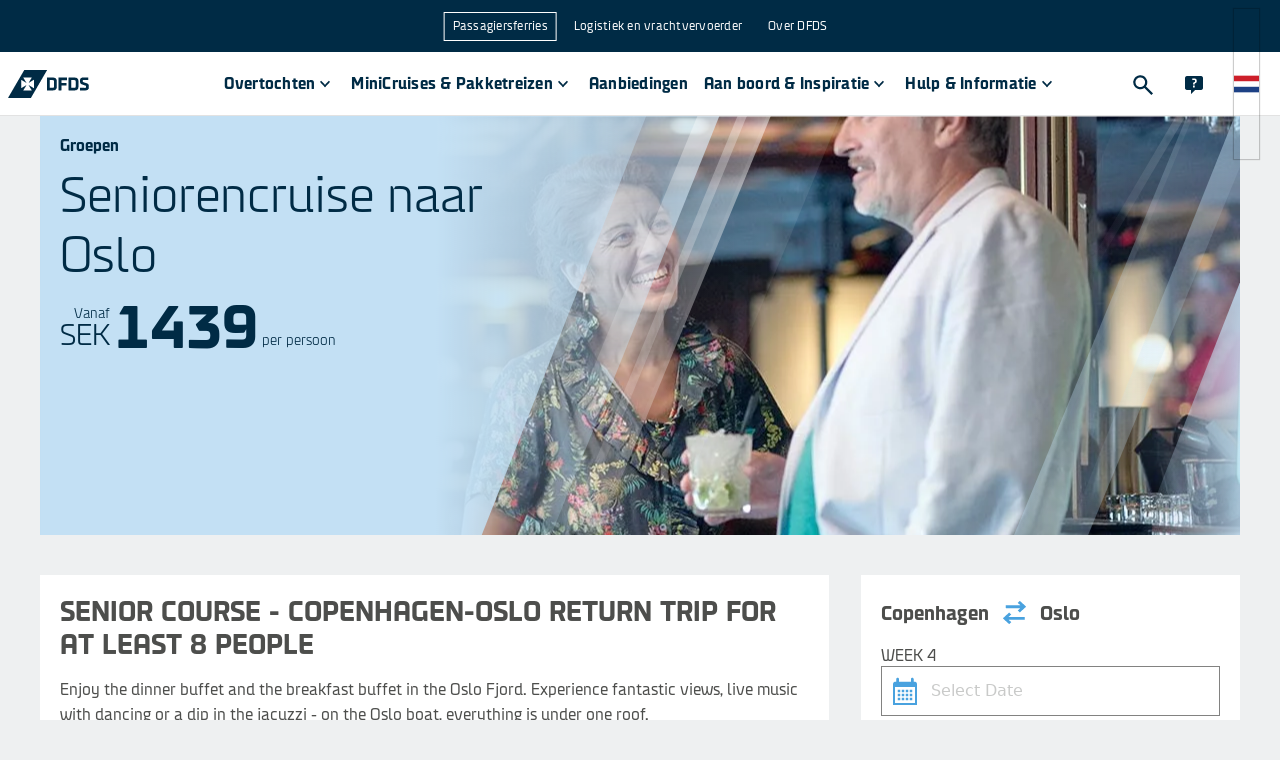

--- FILE ---
content_type: text/html
request_url: https://www.dfds.com/nl-nl/overtochten-passagiers/groepen/groepsreizen/kopenhagen-oslo-ouderen-cruise
body_size: 33808
content:
<!DOCTYPE html><html lang="nl-NL" locale="nl-NL"><head><meta charSet="utf-8"/><meta http-equiv="x-ua-compatible" content="ie=edge"/><meta name="viewport" content="width=device-width, initial-scale=1, shrink-to-fit=no"/><meta data-react-helmet="true" name="msapplication-config" content="/locales/default/favicons/browserconfig.xml"/><meta data-react-helmet="true" name="businessArea" content="PASSENGER"/><meta data-react-helmet="true" name="countryCode" content="NL"/><meta data-react-helmet="true" name="description" content="Neem je vereniging of vriendengroep mee op een minicruise voor senioren."/><meta data-react-helmet="true" prefix="og: http://ogp.me/ns#" property="og:site_name" content="DFDS A/S"/><meta data-react-helmet="true" prefix="og: http://ogp.me/ns#" property="og:locale" content="nl-NL"/><meta data-react-helmet="true" prefix="og: http://ogp.me/ns#" property="og:url" content="https://www.dfds.com/nl-nl/overtochten-passagiers/groepen/groepsreizen/kopenhagen-oslo-ouderen-cruise"/><meta data-react-helmet="true" prefix="og: http://ogp.me/ns#" property="og:image" content="https://images.ctfassets.net/mivicpf5zews/2htRiEi5rWcISIcakqQwu/ff1faa65a2adc453048f6b9c4e60c73a/HEROBars.jpg"/><meta data-react-helmet="true" prefix="og: http://ogp.me/ns#" property="og:image:width" content="1200"/><meta data-react-helmet="true" prefix="og: http://ogp.me/ns#" property="og:image:height" content="630"/><meta data-react-helmet="true" prefix="og: http://ogp.me/ns#" property="og:title" content="Seniorencruise van Kopenhagen naar Oslo | Groepen | DFDS"/><meta data-react-helmet="true" prefix="og: http://ogp.me/ns#" property="og:description" content="Neem je vereniging of vriendengroep mee op een minicruise voor senioren."/><meta data-react-helmet="true" prefix="og: http://ogp.me/ns#" property="og:type" content="website"/><meta data-react-helmet="true" prefix="og: http://ogp.me/ns#" name="twitter:card" content="summary"/><meta data-react-helmet="true" prefix="og: http://ogp.me/ns#" name="twitter:site" content="@DFDSGroup"/><meta data-react-helmet="true" prefix="og: http://ogp.me/ns#" name="twitter:url" content="https://www.dfds.com/nl-nl/overtochten-passagiers/groepen/groepsreizen/kopenhagen-oslo-ouderen-cruise"/><meta data-react-helmet="true" prefix="og: http://ogp.me/ns#" name="twitter:title" content="Seniorencruise van Kopenhagen naar Oslo | Groepen | DFDS"/><meta data-react-helmet="true" prefix="og: http://ogp.me/ns#" name="twitter:description" content="Neem je vereniging of vriendengroep mee op een minicruise voor senioren."/><meta data-react-helmet="true" prefix="og: http://ogp.me/ns#" name="twitter:image" content="https://images.ctfassets.net/mivicpf5zews/2htRiEi5rWcISIcakqQwu/ff1faa65a2adc453048f6b9c4e60c73a/HEROBars.jpg"/><meta data-react-helmet="true" name="google-site-verification" content="fk3gztqtHKkP9d7FN8ze4J5O-aYdxvBJDPS7XS89hPY"/><meta data-react-helmet="true" name="apple-mobile-web-app-title" content="&quot;DFDS A/S"/><meta data-react-helmet="true" name="application-name" content="DFDS A/S"/><meta data-react-helmet="true" property="fb:app_id" content="384624209754088"/><style data-href="/styles.072a4505b8d7a29e9ea7.css" data-identity="gatsby-global-css">.cassie-cookie-modal--footer-extra .cassie-cookie-modal--save-preferences--container button,.cassie-cookie-module .cassie-pre-banner--button--container button{all:unset;background-color:#1a63f5;box-sizing:inherit;color:#fff;cursor:pointer;font-size:16px;font-weight:500;padding:8px 16px;text-align:center;width:100%;&:hover{background-color:#0a50dc}.cassie-view-all--button--icon{display:none}&:not(:last-child){margin-bottom:16px}@media only screen and (min-width:767px){margin-bottom:0!important;width:auto;&:not(:last-child){margin-right:16px}}}.cassie-cookie-module{align-items:center;justify-content:center}.cassie-cookie-module,.cassie-pre-banner>.cassie-pre-banner--text{color:#002b45;font-family:DFDS Sans,sans-serif;font-size:16px;font-weight:400;line-height:24px;a{color:#1a63f5;text-decoration:none;&:hover{text-decoration:none}&:focus{outline:2px solid #1a63f5;outline-offset:2px}&:visited{color:#1a63f5}}}.cassie-cookie-module>.cassie-overlay{background-color:rgba(50,82,104,.9)}.cassie-cookie-module>.cassie-cookie-modal{all:unset;background-color:#fff;box-sizing:inherit;display:flex;flex-direction:column;margin:16px;padding:16px;z-index:999;@media only screen and (min-width:767px){margin-bottom:auto;margin-left:auto;margin-right:auto;margin-top:auto;max-width:600px}}.cassie-cookie-modal--header .cassie-cookie-modal--accept-all{justify-content:flex-end;margin:2px 12px 16px 0}.cassie-cookie-modal .cassie-cookie-modal--footer,.cassie-cookie-modal--footer .cassie-cookie-modal--footer-extra{all:unset;box-sizing:inherit;div{all:unset;box-sizing:inherit}}.cassie-expand-cookies--container{width:calc(100% - 60px)!important;span{padding:2px 0 0}.cassie-expand-cookies--icon{fill:#4d4e4c}.cassie-cookie-group--heading{margin:0 0 0 6px}}.cassie-cookie-modal--group-head-container .cassie-cookie-group--description{font-size:14px;margin:0 0 10px 24px;width:80%}.cassie-cookie--child>.cassie-cookie--child--description,.cassie-cookie--child>.cassie-cookie--child--heading{font-size:14px;margin:0;width:calc(100% - 60px)}.cassie-cookie-modal--group .cassie-cookie-children--container{padding:0 10px 0 34px}.cassie-cookie-modal--tab-group .cassie-cookie-modal--group:last-child{border:0}.cassie-cookie-modal .cassie-cookie-modal--main{border-bottom:2px solid;margin-bottom:16px;max-height:calc(100svh - 162px);overflow:auto}.cassie-cookie-modal--center .cassie-child-cookie--toggle-switch:focus-within{outline:none}.cassie-cookie-modal--center .cassie-toggle-switch--slider{background-color:#acbac3;&:before{bottom:2.5px;left:2px}}.cassie-cookie-modal--center .cassie-toggle-switch--slider--active{background-color:#1a63f5;&:before{left:20px}}.cassie-cookie-modal .cassie-cookie-modal--footer-content,.cassie-cookie-modal--footer-extra .cassie-cookie-modal--footer-image--container,.cassie-cookie-modal--top-header,.cassie-cookie-module .cassie-pre-banner .dfds-logo,.cassie-toggle-switch .cassie-toggle-switch--status{display:none!important}#cassie_strictly_necessary .cassie-toggle-switch--slider{opacity:50%}.cassie-toggle-switch.cassie-child-cookie--toggle-switch{visibility:hidden}.cassie-cookie-module .cassie-pre-banner{all:unset;background-color:#fff;box-sizing:inherit;flex-direction:column;margin:16px;max-height:calc(100vh - 32px)!important;overflow:auto;padding:16px;z-index:999;@media only screen and (min-width:767px){max-width:600px}.cassie-pre-banner--text{margin:unset;padding:unset;width:unset;p{margin:0 0 16px}}.cassie-pre-banner--button--container{all:unset;box-sizing:inherit;display:flex;flex-direction:column;@media only screen and (min-width:767px){flex-direction:row}}}.cassie-manage-cookies--container{display:block!important;margin:0!important;.cassie-manage-cookies--button{align-items:center;background-color:#fff;border:0;border-radius:0;color:transparent;display:flex;justify-content:center;margin:0!important;max-height:40px;max-width:40px;min-height:40px;min-width:40px;padding:5px;&:before{background-image:url(https://images.ctfassets.net/z860498abl84/7pzzaiXUu4LSbKfPoXTkhH/c6b9fcbdf1d48007ac15053afd72e500/img_566379_resized.png);background-size:25px 25px;content:"";height:25px;position:absolute;width:25px}}}.cassie-arrow-down--hover{display:none}@font-face{font-family:swiper-icons;font-style:normal;font-weight:400;src:url("data:application/font-woff;charset=utf-8;base64, [base64]//wADZ2x5ZgAAAywAAADMAAAD2MHtryVoZWFkAAABbAAAADAAAAA2E2+eoWhoZWEAAAGcAAAAHwAAACQC9gDzaG10eAAAAigAAAAZAAAArgJkABFsb2NhAAAC0AAAAFoAAABaFQAUGG1heHAAAAG8AAAAHwAAACAAcABAbmFtZQAAA/gAAAE5AAACXvFdBwlwb3N0AAAFNAAAAGIAAACE5s74hXjaY2BkYGAAYpf5Hu/j+W2+MnAzMYDAzaX6QjD6/4//Bxj5GA8AuRwMYGkAPywL13jaY2BkYGA88P8Agx4j+/8fQDYfA1AEBWgDAIB2BOoAeNpjYGRgYNBh4GdgYgABEMnIABJzYNADCQAACWgAsQB42mNgYfzCOIGBlYGB0YcxjYGBwR1Kf2WQZGhhYGBiYGVmgAFGBiQQkOaawtDAoMBQxXjg/wEGPcYDDA4wNUA2CCgwsAAAO4EL6gAAeNpj2M0gyAACqxgGNWBkZ2D4/wMA+xkDdgAAAHjaY2BgYGaAYBkGRgYQiAHyGMF8FgYHIM3DwMHABGQrMOgyWDLEM1T9/w8UBfEMgLzE////P/5//f/V/xv+r4eaAAeMbAxwIUYmIMHEgKYAYjUcsDAwsLKxc3BycfPw8jEQA/[base64]/uznmfPFBNODM2K7MTQ45YEAZqGP81AmGGcF3iPqOop0r1SPTaTbVkfUe4HXj97wYE+yNwWYxwWu4v1ugWHgo3S1XdZEVqWM7ET0cfnLGxWfkgR42o2PvWrDMBSFj/IHLaF0zKjRgdiVMwScNRAoWUoH78Y2icB/yIY09An6AH2Bdu/UB+yxopYshQiEvnvu0dURgDt8QeC8PDw7Fpji3fEA4z/PEJ6YOB5hKh4dj3EvXhxPqH/SKUY3rJ7srZ4FZnh1PMAtPhwP6fl2PMJMPDgeQ4rY8YT6Gzao0eAEA409DuggmTnFnOcSCiEiLMgxCiTI6Cq5DZUd3Qmp10vO0LaLTd2cjN4fOumlc7lUYbSQcZFkutRG7g6JKZKy0RmdLY680CDnEJ+UMkpFFe1RN7nxdVpXrC4aTtnaurOnYercZg2YVmLN/d/gczfEimrE/fs/bOuq29Zmn8tloORaXgZgGa78yO9/cnXm2BpaGvq25Dv9S4E9+5SIc9PqupJKhYFSSl47+Qcr1mYNAAAAeNptw0cKwkAAAMDZJA8Q7OUJvkLsPfZ6zFVERPy8qHh2YER+3i/BP83vIBLLySsoKimrqKqpa2hp6+jq6RsYGhmbmJqZSy0sraxtbO3sHRydnEMU4uR6yx7JJXveP7WrDycAAAAAAAH//wACeNpjYGRgYOABYhkgZgJCZgZNBkYGLQZtIJsFLMYAAAw3ALgAeNolizEKgDAQBCchRbC2sFER0YD6qVQiBCv/H9ezGI6Z5XBAw8CBK/m5iQQVauVbXLnOrMZv2oLdKFa8Pjuru2hJzGabmOSLzNMzvutpB3N42mNgZGBg4GKQYzBhYMxJLMlj4GBgAYow/P/PAJJhLM6sSoWKfWCAAwDAjgbRAAB42mNgYGBkAIIbCZo5IPrmUn0hGA0AO8EFTQAA")}:root{--swiper-theme-color:#007aff}:host{display:block;margin-left:auto;margin-right:auto;position:relative;z-index:1}.swiper{display:block;list-style:none;margin-left:auto;margin-right:auto;overflow:hidden;padding:0;position:relative;z-index:1}.swiper-vertical>.swiper-wrapper{flex-direction:column}.swiper-wrapper{box-sizing:content-box;display:flex;height:100%;position:relative;transition-property:transform;transition-timing-function:var(--swiper-wrapper-transition-timing-function,initial);width:100%;z-index:1}.swiper-android .swiper-slide,.swiper-ios .swiper-slide,.swiper-wrapper{transform:translateZ(0)}.swiper-horizontal{touch-action:pan-y}.swiper-vertical{touch-action:pan-x}.swiper-slide{display:block;flex-shrink:0;height:100%;position:relative;transition-property:transform;width:100%}.swiper-slide-invisible-blank{visibility:hidden}.swiper-autoheight,.swiper-autoheight .swiper-slide{height:auto}.swiper-autoheight .swiper-wrapper{align-items:flex-start;transition-property:transform,height}.swiper-backface-hidden .swiper-slide{-webkit-backface-visibility:hidden;backface-visibility:hidden;transform:translateZ(0)}.swiper-3d.swiper-css-mode .swiper-wrapper{perspective:1200px}.swiper-3d .swiper-wrapper{transform-style:preserve-3d}.swiper-3d{perspective:1200px}.swiper-3d .swiper-cube-shadow,.swiper-3d .swiper-slide{transform-style:preserve-3d}.swiper-css-mode>.swiper-wrapper{-ms-overflow-style:none;overflow:auto;scrollbar-width:none}.swiper-css-mode>.swiper-wrapper::-webkit-scrollbar{display:none}.swiper-css-mode>.swiper-wrapper>.swiper-slide{scroll-snap-align:start start}.swiper-css-mode.swiper-horizontal>.swiper-wrapper{scroll-snap-type:x mandatory}.swiper-css-mode.swiper-vertical>.swiper-wrapper{scroll-snap-type:y mandatory}.swiper-css-mode.swiper-free-mode>.swiper-wrapper{scroll-snap-type:none}.swiper-css-mode.swiper-free-mode>.swiper-wrapper>.swiper-slide{scroll-snap-align:none}.swiper-css-mode.swiper-centered>.swiper-wrapper:before{content:"";flex-shrink:0;order:9999}.swiper-css-mode.swiper-centered>.swiper-wrapper>.swiper-slide{scroll-snap-align:center center;scroll-snap-stop:always}.swiper-css-mode.swiper-centered.swiper-horizontal>.swiper-wrapper>.swiper-slide:first-child{-webkit-margin-start:var(--swiper-centered-offset-before);margin-inline-start:var(--swiper-centered-offset-before)}.swiper-css-mode.swiper-centered.swiper-horizontal>.swiper-wrapper:before{height:100%;min-height:1px;width:var(--swiper-centered-offset-after)}.swiper-css-mode.swiper-centered.swiper-vertical>.swiper-wrapper>.swiper-slide:first-child{-webkit-margin-before:var(--swiper-centered-offset-before);margin-block-start:var(--swiper-centered-offset-before)}.swiper-css-mode.swiper-centered.swiper-vertical>.swiper-wrapper:before{height:var(--swiper-centered-offset-after);min-width:1px;width:100%}.swiper-3d .swiper-slide-shadow,.swiper-3d .swiper-slide-shadow-bottom,.swiper-3d .swiper-slide-shadow-left,.swiper-3d .swiper-slide-shadow-right,.swiper-3d .swiper-slide-shadow-top{height:100%;left:0;pointer-events:none;position:absolute;top:0;width:100%;z-index:10}.swiper-3d .swiper-slide-shadow{background:rgba(0,0,0,.15)}.swiper-3d .swiper-slide-shadow-left{background-image:linear-gradient(270deg,rgba(0,0,0,.5),transparent)}.swiper-3d .swiper-slide-shadow-right{background-image:linear-gradient(90deg,rgba(0,0,0,.5),transparent)}.swiper-3d .swiper-slide-shadow-top{background-image:linear-gradient(0deg,rgba(0,0,0,.5),transparent)}.swiper-3d .swiper-slide-shadow-bottom{background-image:linear-gradient(180deg,rgba(0,0,0,.5),transparent)}.swiper-lazy-preloader{border:4px solid var(--swiper-preloader-color,var(--swiper-theme-color));border-radius:50%;border-top:4px solid transparent;box-sizing:border-box;height:42px;left:50%;margin-left:-21px;margin-top:-21px;position:absolute;top:50%;transform-origin:50%;width:42px;z-index:10}.swiper-watch-progress .swiper-slide-visible .swiper-lazy-preloader,.swiper:not(.swiper-watch-progress) .swiper-lazy-preloader{animation:swiper-preloader-spin 1s linear infinite}.swiper-lazy-preloader-white{--swiper-preloader-color:#fff}.swiper-lazy-preloader-black{--swiper-preloader-color:#000}@keyframes swiper-preloader-spin{0%{transform:rotate(0deg)}to{transform:rotate(1turn)}}.swiper-pagination{position:absolute;text-align:center;transform:translateZ(0);transition:opacity .3s;z-index:10}.swiper-pagination.swiper-pagination-hidden{opacity:0}.swiper-pagination-disabled>.swiper-pagination,.swiper-pagination.swiper-pagination-disabled{display:none!important}.swiper-horizontal>.swiper-pagination-bullets,.swiper-pagination-bullets.swiper-pagination-horizontal,.swiper-pagination-custom,.swiper-pagination-fraction{bottom:var(--swiper-pagination-bottom,8px);left:0;top:var(--swiper-pagination-top,auto);width:100%}.swiper-pagination-bullets-dynamic{font-size:0;overflow:hidden}.swiper-pagination-bullets-dynamic .swiper-pagination-bullet{position:relative;transform:scale(.33)}.swiper-pagination-bullets-dynamic .swiper-pagination-bullet-active,.swiper-pagination-bullets-dynamic .swiper-pagination-bullet-active-main{transform:scale(1)}.swiper-pagination-bullets-dynamic .swiper-pagination-bullet-active-prev{transform:scale(.66)}.swiper-pagination-bullets-dynamic .swiper-pagination-bullet-active-prev-prev{transform:scale(.33)}.swiper-pagination-bullets-dynamic .swiper-pagination-bullet-active-next{transform:scale(.66)}.swiper-pagination-bullets-dynamic .swiper-pagination-bullet-active-next-next{transform:scale(.33)}.swiper-pagination-bullet{background:var(--swiper-pagination-bullet-inactive-color,#000);border-radius:var(--swiper-pagination-bullet-border-radius,50%);display:inline-block;height:var(--swiper-pagination-bullet-height,var(--swiper-pagination-bullet-size,8px));opacity:var(--swiper-pagination-bullet-inactive-opacity,.2);width:var(--swiper-pagination-bullet-width,var(--swiper-pagination-bullet-size,8px))}button.swiper-pagination-bullet{-webkit-appearance:none;appearance:none;border:none;box-shadow:none;margin:0;padding:0}.swiper-pagination-clickable .swiper-pagination-bullet{cursor:pointer}.swiper-pagination-bullet:only-child{display:none!important}.swiper-pagination-bullet-active{background:var(--swiper-pagination-color,var(--swiper-theme-color));opacity:var(--swiper-pagination-bullet-opacity,1)}.swiper-pagination-vertical.swiper-pagination-bullets,.swiper-vertical>.swiper-pagination-bullets{left:var(--swiper-pagination-left,auto);right:var(--swiper-pagination-right,8px);top:50%;transform:translate3d(0,-50%,0)}.swiper-pagination-vertical.swiper-pagination-bullets .swiper-pagination-bullet,.swiper-vertical>.swiper-pagination-bullets .swiper-pagination-bullet{display:block;margin:var(--swiper-pagination-bullet-vertical-gap,6px) 0}.swiper-pagination-vertical.swiper-pagination-bullets.swiper-pagination-bullets-dynamic,.swiper-vertical>.swiper-pagination-bullets.swiper-pagination-bullets-dynamic{top:50%;transform:translateY(-50%);width:8px}.swiper-pagination-vertical.swiper-pagination-bullets.swiper-pagination-bullets-dynamic .swiper-pagination-bullet,.swiper-vertical>.swiper-pagination-bullets.swiper-pagination-bullets-dynamic .swiper-pagination-bullet{display:inline-block;transition:transform .2s,top .2s}.swiper-horizontal>.swiper-pagination-bullets .swiper-pagination-bullet,.swiper-pagination-horizontal.swiper-pagination-bullets .swiper-pagination-bullet{margin:0 var(--swiper-pagination-bullet-horizontal-gap,4px)}.swiper-horizontal>.swiper-pagination-bullets.swiper-pagination-bullets-dynamic,.swiper-pagination-horizontal.swiper-pagination-bullets.swiper-pagination-bullets-dynamic{left:50%;transform:translateX(-50%);white-space:nowrap}.swiper-horizontal>.swiper-pagination-bullets.swiper-pagination-bullets-dynamic .swiper-pagination-bullet,.swiper-pagination-horizontal.swiper-pagination-bullets.swiper-pagination-bullets-dynamic .swiper-pagination-bullet{transition:transform .2s,left .2s}.swiper-horizontal.swiper-rtl>.swiper-pagination-bullets-dynamic .swiper-pagination-bullet{transition:transform .2s,right .2s}.swiper-pagination-fraction{color:var(--swiper-pagination-fraction-color,inherit)}.swiper-pagination-progressbar{background:var(--swiper-pagination-progressbar-bg-color,rgba(0,0,0,.25));position:absolute}.swiper-pagination-progressbar .swiper-pagination-progressbar-fill{background:var(--swiper-pagination-color,var(--swiper-theme-color));height:100%;left:0;position:absolute;top:0;transform:scale(0);transform-origin:left top;width:100%}.swiper-rtl .swiper-pagination-progressbar .swiper-pagination-progressbar-fill{transform-origin:right top}.swiper-horizontal>.swiper-pagination-progressbar,.swiper-pagination-progressbar.swiper-pagination-horizontal,.swiper-pagination-progressbar.swiper-pagination-vertical.swiper-pagination-progressbar-opposite,.swiper-vertical>.swiper-pagination-progressbar.swiper-pagination-progressbar-opposite{height:var(--swiper-pagination-progressbar-size,4px);left:0;top:0;width:100%}.swiper-horizontal>.swiper-pagination-progressbar.swiper-pagination-progressbar-opposite,.swiper-pagination-progressbar.swiper-pagination-horizontal.swiper-pagination-progressbar-opposite,.swiper-pagination-progressbar.swiper-pagination-vertical,.swiper-vertical>.swiper-pagination-progressbar{height:100%;left:0;top:0;width:var(--swiper-pagination-progressbar-size,4px)}.swiper-pagination-lock{display:none}:root{--swiper-navigation-size:44px}.swiper-button-next,.swiper-button-prev{align-items:center;color:var(--swiper-navigation-color,var(--swiper-theme-color));cursor:pointer;display:flex;height:var(--swiper-navigation-size);justify-content:center;margin-top:calc(0px - var(--swiper-navigation-size)/2);position:absolute;top:var(--swiper-navigation-top-offset,50%);width:calc(var(--swiper-navigation-size)/44*27);z-index:10}.swiper-button-next.swiper-button-disabled,.swiper-button-prev.swiper-button-disabled{cursor:auto;opacity:.35;pointer-events:none}.swiper-button-next.swiper-button-hidden,.swiper-button-prev.swiper-button-hidden{cursor:auto;opacity:0;pointer-events:none}.swiper-navigation-disabled .swiper-button-next,.swiper-navigation-disabled .swiper-button-prev{display:none!important}.swiper-button-next svg,.swiper-button-prev svg{height:100%;object-fit:contain;transform-origin:center;width:100%}.swiper-rtl .swiper-button-next svg,.swiper-rtl .swiper-button-prev svg{transform:rotate(180deg)}.swiper-button-prev,.swiper-rtl .swiper-button-next{left:var(--swiper-navigation-sides-offset,10px);right:auto}.swiper-button-lock{display:none}.swiper-button-next:after,.swiper-button-prev:after{font-family:swiper-icons;font-size:var(--swiper-navigation-size);font-variant:normal;letter-spacing:0;line-height:1;text-transform:none!important}.swiper-button-prev:after,.swiper-rtl .swiper-button-next:after{content:"prev"}.swiper-button-next,.swiper-rtl .swiper-button-prev{left:auto;right:var(--swiper-navigation-sides-offset,10px)}.swiper-button-next:after,.swiper-rtl .swiper-button-prev:after{content:"next"}</style><style data-emotion="css-global 0"></style><style data-emotion="css-global 1nptt4v">*,::before,::after{background-repeat:no-repeat;box-sizing:inherit;}::before,::after{-webkit-text-decoration:inherit;text-decoration:inherit;vertical-align:inherit;}figcaption,figure,main{display:block;}hr{box-sizing:content-box;height:0;overflow:visible;}a{background-color:transparent;text-decoration-skip:objects;}ul{list-style:none;margin-left:0;margin-right:0;}abbr[title]{border-bottom:none;-webkit-text-decoration:underline;text-decoration:underline;-webkit-text-decoration:underline dotted;text-decoration:underline dotted;}b,strong{font-weight:bolder;}small{font-size:80%;}audio,canvas,iframe,img,svg,video{vertical-align:middle;}audio,video{display:inline-block;}img{border-style:none;}svg{fill:currentColor;}svg:not(:root){overflow:visible;}table{border-collapse:collapse;}button,input,optgroup,select,textarea{margin:0;}button,input,select,textarea{font-family:inherit;background-color:transparent;color:inherit;font-size:inherit;line-height:inherit;}select,input:not([type='radio']):not([type='checkbox']){-webkit-appearance:none;-moz-appearance:none;-ms-appearance:none;appearance:none;border-radius:0;box-shadow:none;}button,select{text-transform:none;}select{box-sizing:border-box;}textarea{overflow:auto;resize:vertical;border-radius:0;}a,area,button,input,label,select,summary,textarea,[tabindex='0']{touch-action:manipulation;}button::-moz-focus-inner,[type='button']::-moz-focus-inner,[type='reset']::-moz-focus-inner,[type='submit']::-moz-focus-inner{border-style:none;padding:0;}[hidden]{display:none;}[aria-busy='true']{cursor:progress;}[aria-controls]{cursor:pointer;}[aria-hidden='false'][hidden]:not(:focus){clip:rect(0, 0, 0, 0);display:inherit;position:absolute;}[aria-disabled]{cursor:default;}@font-face{font-family:DFDS;src:url(https://unpkg.com/@dfds-ui/fonts@0.0.42/fonts/DFDS-Regular.woff2) format('woff2');font-weight:400;font-style:normal;font-display:fallback;}@font-face{font-family:DFDS;src:url(https://unpkg.com/@dfds-ui/fonts@0.0.42/fonts/DFDS-Italic.woff2) format('woff2');font-weight:400;font-style:italic;font-display:fallback;}@font-face{font-family:DFDS;src:url(https://unpkg.com/@dfds-ui/fonts@0.0.42/fonts/DFDS-Bold.woff2) format('woff2');font-weight:700;font-style:normal;font-display:fallback;}@font-face{font-family:DFDS;src:url(https://unpkg.com/@dfds-ui/fonts@0.0.42/fonts/DFDS-Light.woff2) format('woff2');font-weight:300;font-style:normal;font-display:fallback;}html{margin:0;height:100%;width:100%;font-family:DFDS,Verdana,system-ui,Arial,"Helvetica Neue",Helvetica,sans-serif;color:#4d4e4c;background-color:#eef0f1;-webkit-font-smoothing:antialiased;-moz-osx-font-smoothing:grayscale;overflow-y:scroll;overflow-x:hidden;box-sizing:border-box;-webkit-text-size-adjust:100%;-moz-text-size-adjust:100%;-ms-text-size-adjust:100%;text-size-adjust:100%;-ms-overflow-style:scrollbar;}body{margin:0;width:100%;height:100vh;}::selection{background-color:#49a2df;color:#fff;text-shadow:none;}.js-focus-visible :focus:not([data-focus-visible-added]){outline:none;}</style><style data-emotion="css-global 1fci5sd">button[aria-label='renew-consent']{border:none;z-index:3100!important;}html{background-color:#eef0f1;overflow-y:scroll;}html.locked{overflow-y:hidden;}body{min-width:320px;}img{max-width:100%;}a{color:#49a2df;-webkit-text-decoration:none;text-decoration:none;}a:visited{color:#49a2df;}a:hover{color:#49a2df;}a:active{color:#49a2df;}p{line-height:1.6;margin-top:0;margin-bottom:16px;}p:first-of-type{margin-top:0;}ul{padding-left:15px;list-style-type:disc;}ul li{margin-bottom:15px;margin-left:10px;}svg{fill:inherit;}</style><style data-emotion="css-global animation-1xgg7ms">@-webkit-keyframes animation-1xgg7ms{from{opacity:0;}to{opacity:1;}}@keyframes animation-1xgg7ms{from{opacity:0;}to{opacity:1;}}</style><style data-emotion="css-global animation-ucqlzd">@-webkit-keyframes animation-ucqlzd{0%,25%{opacity:1;}100%{opacity:.25;}}@keyframes animation-ucqlzd{0%,25%{opacity:1;}100%{opacity:.25;}}</style><style data-emotion="css 2wuyta 1oo8noh dieixr 1fnjagi 1tmggl7 16nn64e 1mve3c2 cknfzo 16y1dyg 1uprky1 13o15bu 1101baw ekc0sk 1vrgx3i 1ym15hi 1w9jdcl 1ttqnu3 1hh0e6m s6bkfd hoaa5w s5xdrg 1e2lhbb 1diq8k opc6kb 5ljxtf rz9vu7 10spame 1j6h984 1v2d2yt 1ava6j 1ej4gtp gewqkx 1lsj8tq cp4xhz 2ita1s 1xa9w4r 8i0dt3 ibxc6k 10li2mk 1oken2l 17tcks5 1piyofc u7qst3 1ypnbys bjn8wh 7gi615 5wnpzi 15959qp b725am 1xgouud ldk85q 98p13n s31mrw o8aaqv wdts29 1279rq7 6ombt6 1elyg76 12zmgki 1y0r0qc 1oxiltt ley70x ad8zd3 1qrokqv 1qs0xcg jjnwyg h79axb 1u9oa26 jdgh58 hn1kt0 70qvj9 czscln qsoiqy 1onhxu8">.css-2wuyta{display:grid;grid-template-rows:auto 1fr auto;grid-template-columns:minmax(0, 1fr);min-height:100vh;height:100%;}.css-2wuyta header{grid-row:1;}.css-2wuyta main{grid-row:2;}.css-1oo8noh{background-color:#eef0f1;}.css-dieixr{display:grid;margin:0 auto;grid-template-columns:repeat(12, 1fr);max-width:1200px;grid-row-gap:0;grid-column-gap:2rem;padding-top:0;padding-bottom:0;}@media (max-width: 1280px){.css-dieixr{max-width:unset;margin-left:40px;margin-right:40px;}}@media (max-width: 767px){.css-dieixr{margin-left:0;margin-right:0;grid-column-gap:1rem;}}.css-1fnjagi{grid-column:span 12;width:100%;max-width:100%;}@media (min-width: 768px){.css-1fnjagi{grid-column:span 12;}}@media (min-width: 1026px){.css-1fnjagi{grid-column:span 12;}}@media (min-width: 1281px){.css-1fnjagi{grid-column:span 12;}}.css-1tmggl7{position:relative;display:block;height:auto;min-height:315px;margin-bottom:40px;}@media (min-width: 768px){.css-1tmggl7{min-height:505px;}}@media (min-width: 1026px){.css-1tmggl7{display:-webkit-box;display:-webkit-flex;display:-ms-flexbox;display:flex;-webkit-flex-direction:column;-ms-flex-direction:column;flex-direction:column;min-height:419px;max-height:603px;}}.css-16nn64e{position:relative;width:100%;height:100%;overflow:hidden;}@media (min-width: 1026px){.css-16nn64e{position:absolute;}}.css-1mve3c2{position:relative;overflow:hidden;width:100%;height:100%;aspect-ratio:2/1;}.css-cknfzo{position:absolute;top:50%;left:50%;-webkit-transform:translate(-50%, -50%);-moz-transform:translate(-50%, -50%);-ms-transform:translate(-50%, -50%);transform:translate(-50%, -50%);max-height:none;max-width:none;width:100%;height:100%;padding:0;}.css-16y1dyg{height:100%;object-fit:cover;object-position:center;width:100%;}.css-1uprky1{position:absolute;top:0;right:0;bottom:0;left:0;display:block;}.css-13o15bu{position:absolute;left:-400px;top:-400px;width:800px;}@media (min-width: 768px){.css-13o15bu{left:-400px;top:-200px;}}@media (min-width: 1026px){.css-13o15bu{left:0;top:0;}}.css-1101baw{stop-color:#C3E0F4;fill:#C3E0F4;}.css-ekc0sk{position:absolute;right:0;bottom:-300px;width:300px;}@media (min-width: 768px){.css-ekc0sk{bottom:-150px;}}@media (min-width: 1026px){.css-ekc0sk{bottom:0;}}.css-1vrgx3i{display:-webkit-box;display:-webkit-flex;display:-ms-flexbox;display:flex;background-color:#C3E0F4;-webkit-flex-direction:column;-ms-flex-direction:column;flex-direction:column;-webkit-box-pack:justify;-webkit-justify-content:space-between;justify-content:space-between;-webkit-align-items:flex-start;-webkit-box-align:flex-start;-ms-flex-align:flex-start;align-items:flex-start;}@media (min-width: 1026px){.css-1vrgx3i{-webkit-box-flex:1;-webkit-flex-grow:1;-ms-flex-positive:1;flex-grow:1;background-color:transparent;z-index:1;}}.css-1ym15hi{padding:20px;}@media (min-width: 1026px){.css-1ym15hi{max-width:45%;}}.css-1w9jdcl{margin-bottom:10px;font-weight:700;color:#002B45;}.css-1ttqnu3>div,.css-1ttqnu3>h1{font-size:30px;line-height:36px;font-weight:300;color:#002B45;margin:0;}@media (min-width: 768px){.css-1ttqnu3>div,.css-1ttqnu3>h1{font-size:50px;line-height:60px;}}.css-1hh0e6m{margin:0 0 16px 0;color:#002b45;font-size:50px;font-weight:300;line-height:1.2;color:#002B45;}@media (max-width: 575px){.css-1hh0e6m{font-size:30px;}}.css-s6bkfd{display:-webkit-box;display:-webkit-flex;display:-ms-flexbox;display:flex;-webkit-flex-direction:column;-ms-flex-direction:column;flex-direction:column;color:#002B45;padding:20px 0 0;}@media (min-width: 1026px){.css-s6bkfd{-webkit-flex-direction:row;-ms-flex-direction:row;flex-direction:row;}}.css-hoaa5w{display:block;font-size:14px;line-height:17px;font-weight:300;padding-bottom:5px;}@media (min-width: 1026px){.css-hoaa5w{display:none;}}.css-s5xdrg{display:-webkit-box;display:-webkit-flex;display:-ms-flexbox;display:flex;-webkit-align-items:center;-webkit-box-align:center;-ms-flex-align:center;align-items:center;}.css-1e2lhbb{-webkit-align-self:flex-end;-ms-flex-item-align:flex-end;align-self:flex-end;}@media (min-width: 1026px){.css-1e2lhbb{-webkit-align-self:flex-start;-ms-flex-item-align:flex-start;align-self:flex-start;text-align:right;margin:0 4px 0 0;}}.css-1diq8k{display:none;font-size:14px;line-height:17px;font-weight:300;padding-bottom:5px;}@media (min-width: 1026px){.css-1diq8k{display:block;padding-bottom:0;}}.css-opc6kb{font-size:30px;line-height:34px;font-weight:300;text-transform:uppercase;margin:0 4px 0 0;}@media (min-width: 1026px){.css-opc6kb{line-height:26px;margin:0;}}.css-5ljxtf{font-size:40px;line-height:40px;font-weight:700;}@media (min-width: 1026px){.css-5ljxtf{font-size:60px;line-height:44px;}}.css-rz9vu7{font-size:14px;line-height:17px;font-weight:300;}@media (min-width: 1026px){.css-rz9vu7{-webkit-align-self:flex-end;-ms-flex-item-align:flex-end;align-self:flex-end;margin:0 0 0 4px;}}.css-10spame{grid-column:span 12;width:100%;max-width:100%;}@media (min-width: 768px){.css-10spame{grid-column:span 12;}}@media (min-width: 1026px){.css-10spame{grid-column:span 8;}}@media (min-width: 1281px){.css-10spame{grid-column:span 8;}}.css-1j6h984{background-color:#FFFFFF;margin-bottom:20px;}.css-1v2d2yt{display:-webkit-box;display:-webkit-flex;display:-ms-flexbox;display:flex;-webkit-flex-direction:row;-ms-flex-direction:row;flex-direction:row;-webkit-box-flex-wrap:nowrap;-webkit-flex-wrap:nowrap;-ms-flex-wrap:nowrap;flex-wrap:nowrap;-webkit-box-pack:start;-ms-flex-pack:start;-webkit-justify-content:flex-start;justify-content:flex-start;-webkit-align-items:stretch;-webkit-box-align:stretch;-ms-flex-align:stretch;align-items:stretch;-webkit-align-content:stretch;-ms-flex-line-pack:stretch;align-content:stretch;-webkit-flex:initial;-ms-flex:initial;flex:initial;gap:initial;-webkit-flex-direction:column;-ms-flex-direction:column;flex-direction:column;-webkit-flex:1;-ms-flex:1;flex:1;height:100%;}.css-1ava6j{display:-webkit-box;display:-webkit-flex;display:-ms-flexbox;display:flex;-webkit-flex-direction:row;-ms-flex-direction:row;flex-direction:row;-webkit-box-flex-wrap:nowrap;-webkit-flex-wrap:nowrap;-ms-flex-wrap:nowrap;flex-wrap:nowrap;-webkit-box-pack:start;-ms-flex-pack:start;-webkit-justify-content:flex-start;justify-content:flex-start;-webkit-align-items:stretch;-webkit-box-align:stretch;-ms-flex-align:stretch;align-items:stretch;-webkit-align-content:stretch;-ms-flex-line-pack:stretch;align-content:stretch;-webkit-flex:initial;-ms-flex:initial;flex:initial;gap:initial;color:#4d4e4c;-webkit-flex:1 0 auto;-ms-flex:1 0 auto;flex:1 0 auto;height:100%;-webkit-flex-direction:column;-ms-flex-direction:column;flex-direction:column;-webkit-box-pack:start;-ms-flex-pack:start;-webkit-justify-content:start;justify-content:start;}@media (max-width: 1024px){.css-1ava6j{-webkit-flex-direction:column;-ms-flex-direction:column;flex-direction:column;}}.css-1ej4gtp{padding:20px;color:#4d4e4c;}.css-gewqkx{display:-webkit-box;display:-webkit-flex;display:-ms-flexbox;display:flex;-webkit-flex-direction:column;-ms-flex-direction:column;flex-direction:column;-webkit-box-flex-wrap:nowrap;-webkit-flex-wrap:nowrap;-ms-flex-wrap:nowrap;flex-wrap:nowrap;-webkit-box-pack:start;-ms-flex-pack:start;-webkit-justify-content:flex-start;justify-content:flex-start;-webkit-align-items:stretch;-webkit-box-align:stretch;-ms-flex-align:stretch;align-items:stretch;-webkit-align-content:stretch;-ms-flex-line-pack:stretch;align-content:stretch;-webkit-flex:initial;-ms-flex:initial;flex:initial;-webkit-order:initial;-ms-flex-order:initial;order:initial;}.css-1lsj8tq{margin:0 0 16px 0;font-size:28px;font-weight:bold;line-height:1.2;text-transform:uppercase;}.css-cp4xhz p,.css-cp4xhz div{max-width:100%;}.css-cp4xhz table{max-width:100%;width:100%;margin:16px 0;}.css-cp4xhz table thead tr th{padding:10px 14px;text-align:left;vertical-align:bottom;font-size:16px;line-height:20px;font-weight:700;}.css-cp4xhz table tbody tr:nth-of-type(odd){background-color:#bbddf340;}.css-cp4xhz table tbody tr td{padding:10px 14px;font-size:14px;line-height:20px;border-right:1px solid #FFFFFF;}.css-cp4xhz table tbody tr td:first-of-type{font-weight:700;}.css-cp4xhz ul{list-style-type:disc;}.css-2ita1s{display:-webkit-box;display:-webkit-flex;display:-ms-flexbox;display:flex;-webkit-flex-direction:row;-ms-flex-direction:row;flex-direction:row;-webkit-box-flex-wrap:wrap;-webkit-flex-wrap:wrap;-ms-flex-wrap:wrap;flex-wrap:wrap;-webkit-box-pack:space-around;-ms-flex-pack:space-around;-webkit-justify-content:space-around;justify-content:space-around;-webkit-align-items:flex-start;-webkit-box-align:flex-start;-ms-flex-align:flex-start;align-items:flex-start;-webkit-align-content:stretch;-ms-flex-line-pack:stretch;align-content:stretch;-webkit-flex:initial;-ms-flex:initial;flex:initial;-webkit-order:initial;-ms-flex-order:initial;order:initial;background-color:#FFFFFF;padding:20px;text-align:center;}.css-1xa9w4r{display:-webkit-box;display:-webkit-flex;display:-ms-flexbox;display:flex;-webkit-flex-direction:column;-ms-flex-direction:column;flex-direction:column;-webkit-box-flex-wrap:nowrap;-webkit-flex-wrap:nowrap;-ms-flex-wrap:nowrap;flex-wrap:nowrap;-webkit-box-pack:start;-ms-flex-pack:start;-webkit-justify-content:flex-start;justify-content:flex-start;-webkit-align-items:center;-webkit-box-align:center;-ms-flex-align:center;align-items:center;-webkit-align-content:stretch;-ms-flex-line-pack:stretch;align-content:stretch;-webkit-flex:initial;-ms-flex:initial;flex:initial;-webkit-order:initial;-ms-flex-order:initial;order:initial;margin:20px 0;-webkit-flex:0 0 100%;-ms-flex:0 0 100%;flex:0 0 100%;height:calc(100% - 40px);border:0;padding:0 20px;}@media (min-width: 768px){.css-1xa9w4r{-webkit-flex:0 0 50%;-ms-flex:0 0 50%;flex:0 0 50%;}}@media (min-width: 1026px){.css-1xa9w4r{-webkit-flex:1;-ms-flex:1;flex:1;}}.css-8i0dt3{color:#68B2E3;fill:#002B45;}.css-ibxc6k{display:-webkit-box;display:-webkit-flex;display:-ms-flexbox;display:flex;-webkit-flex-direction:column;-ms-flex-direction:column;flex-direction:column;-webkit-box-flex-wrap:nowrap;-webkit-flex-wrap:nowrap;-ms-flex-wrap:nowrap;flex-wrap:nowrap;-webkit-box-pack:start;-ms-flex-pack:start;-webkit-justify-content:flex-start;justify-content:flex-start;-webkit-align-items:stretch;-webkit-box-align:stretch;-ms-flex-align:stretch;align-items:stretch;-webkit-align-content:stretch;-ms-flex-line-pack:stretch;align-content:stretch;-webkit-flex:initial;-ms-flex:initial;flex:initial;gap:initial;padding-left:0;}.css-10li2mk{display:-webkit-box;display:-webkit-flex;display:-ms-flexbox;display:flex;-webkit-flex-direction:row;-ms-flex-direction:row;flex-direction:row;-webkit-box-flex-wrap:nowrap;-webkit-flex-wrap:nowrap;-ms-flex-wrap:nowrap;flex-wrap:nowrap;-webkit-box-pack:start;-ms-flex-pack:start;-webkit-justify-content:flex-start;justify-content:flex-start;-webkit-align-items:stretch;-webkit-box-align:stretch;-ms-flex-align:stretch;align-items:stretch;-webkit-align-content:stretch;-ms-flex-line-pack:stretch;align-content:stretch;-webkit-flex:initial;-ms-flex:initial;flex:initial;gap:initial;-webkit-align-items:flex-start;-webkit-box-align:flex-start;-ms-flex-align:flex-start;align-items:flex-start;}.css-10li2mk svg{margin-right:20px;color:#68B2E3;}.css-10li2mk p{margin:0 0 1em;}.css-1oken2l{grid-column:span 12;}@media (min-width: 768px){.css-1oken2l{grid-column:span 12;}}@media (min-width: 1026px){.css-1oken2l{grid-column:span 4;}}@media (min-width: 1281px){.css-1oken2l{grid-column:span 4;}}.css-17tcks5{display:-webkit-box;display:-webkit-flex;display:-ms-flexbox;display:flex;-webkit-flex-direction:row;-ms-flex-direction:row;flex-direction:row;-webkit-box-flex-wrap:nowrap;-webkit-flex-wrap:nowrap;-ms-flex-wrap:nowrap;flex-wrap:nowrap;-webkit-box-pack:start;-ms-flex-pack:start;-webkit-justify-content:flex-start;justify-content:flex-start;-webkit-align-items:stretch;-webkit-box-align:stretch;-ms-flex-align:stretch;align-items:stretch;-webkit-align-content:stretch;-ms-flex-line-pack:stretch;align-content:stretch;-webkit-flex:initial;-ms-flex:initial;flex:initial;-webkit-order:initial;-ms-flex-order:initial;order:initial;display:-webkit-inline-box;display:-webkit-inline-flex;display:-ms-inline-flexbox;display:inline-flex;-webkit-align-items:center;-webkit-box-align:center;-ms-flex-align:center;align-items:center;margin-bottom:1rem;cursor:pointer;}.css-1piyofc{font-family:DFDS,Verdana,system-ui,Arial,"Helvetica Neue",Helvetica,sans-serif;font-weight:700;font-size:20px;line-height:1.4;margin:0;}.css-u7qst3{margin:0 .5rem;}.css-1ypnbys{font-family:DFDS,Verdana,system-ui,Arial,"Helvetica Neue",Helvetica,sans-serif;font-size:16px;font-weight:400;line-height:1.25;margin:0;}.css-bjn8wh{position:relative;}.css-7gi615{display:-webkit-box;display:-webkit-flex;display:-ms-flexbox;display:flex;position:relative;-webkit-align-items:center;-webkit-box-align:center;-ms-flex-align:center;align-items:center;font-family:-apple-system,system-ui,".SFNSText-Regular","San Francisco","Roboto","Segoe UI","Helvetica Neue","Lucida Grande",sans-serif;background-color:#FFFFFF;line-height:1.25;height:2.5rem;font-size:1rem;padding-left:0.5rem;padding-right:0.5rem;height:50px;-webkit-box-pack:center;-ms-flex-pack:center;-webkit-justify-content:center;justify-content:center;}.css-7gi615 .e1qqeh8b0{font-size:1rem;font-family:-apple-system,system-ui,".SFNSText-Regular","San Francisco","Roboto","Segoe UI","Helvetica Neue","Lucida Grande",sans-serif;line-height:1.25;}.css-7gi615 .e1qqeh8b2{padding-left:0.25rem;}.css-5wnpzi{display:-webkit-box;display:-webkit-flex;display:-ms-flexbox;display:flex;-webkit-align-items:center;-webkit-box-align:center;-ms-flex-align:center;align-items:center;-webkit-box-pack:center;-ms-flex-pack:center;-webkit-justify-content:center;justify-content:center;font-size:24px;color:#4d4e4cb3;font-size:32px;color:#49a2df;}.css-15959qp{display:-webkit-box;display:-webkit-flex;display:-ms-flexbox;display:flex;-webkit-flex-direction:column;-ms-flex-direction:column;flex-direction:column;-webkit-box-flex-wrap:nowrap;-webkit-flex-wrap:nowrap;-ms-flex-wrap:nowrap;flex-wrap:nowrap;-webkit-box-pack:center;-ms-flex-pack:center;-webkit-justify-content:center;justify-content:center;-webkit-align-items:stretch;-webkit-box-align:stretch;-ms-flex-align:stretch;align-items:stretch;-webkit-align-content:stretch;-ms-flex-line-pack:stretch;align-content:stretch;-webkit-flex:1;-ms-flex:1;flex:1;gap:initial;margin-left:10px;}.css-b725am{font-family:Verdana,system-ui,Arial,"Helvetica Neue",Helvetica,sans-serif;font-size:10px;font-weight:400;line-height:1.6;white-space:nowrap;color:#4d4e4c;}.css-1xgouud{-webkit-align-self:stretch;-ms-flex-item-align:stretch;align-self:stretch;width:100%;border:0;background-color:#FFFFFF;padding:0 0 0 0.5rem;color:#4d4e4c;padding-left:0;}.css-1xgouud:focus{outline:0;}.css-1xgouud[disabled]{pointer-events:none;color:#4d4e4c4d;opacity:1;}.css-1xgouud::-webkit-input-placeholder{color:#4d4e4c4d;opacity:1;}.css-1xgouud::-moz-placeholder{color:#4d4e4c4d;opacity:1;}.css-1xgouud:-ms-input-placeholder{color:#4d4e4c4d;opacity:1;}.css-1xgouud::placeholder{color:#4d4e4c4d;opacity:1;}.css-1xgouud:-ms-input-placeholder{color:#4d4e4c4d;}.css-1xgouud::-ms-input-placeholder{color:#4d4e4c4d;}.css-1xgouud~.e1qqeh8b1{border:1px solid #4d4e4cb3;}.css-1xgouud[aria-invalid='true']~.e1qqeh8b1{border:2px solid #be1e2d;}.css-1xgouud:hover~.e1qqeh8b1{border:1px solid #4d4e4c;}.css-1xgouud:focus~.e1qqeh8b1,.css-1xgouud[aria-haspopup='true']~.e1qqeh8b1,.css-1xgouud[aria-expanded='true']~.e1qqeh8b1{opacity:1;border:2px solid #49a2df;}.css-1xgouud[disabled]~.e1qqeh8b1{border:1px solid #4d4e4c4d;cursor:pointer;}.css-1xgouud[disabled]~.e1qqeh8b3{color:#4d4e4c4d;}.css-ldk85q{position:absolute;top:0;left:0;right:0;bottom:0;pointer-events:none;box-shadow:none;-webkit-transition:box-shadow 50ms;transition:box-shadow 50ms;}.css-98p13n{display:-webkit-box;display:-webkit-flex;display:-ms-flexbox;display:flex;-webkit-flex-direction:row;-ms-flex-direction:row;flex-direction:row;-webkit-box-flex-wrap:nowrap;-webkit-flex-wrap:nowrap;-ms-flex-wrap:nowrap;flex-wrap:nowrap;-webkit-box-pack:justify;-webkit-justify-content:space-between;justify-content:space-between;-webkit-align-items:stretch;-webkit-box-align:stretch;-ms-flex-align:stretch;align-items:stretch;-webkit-align-content:stretch;-ms-flex-line-pack:stretch;align-content:stretch;-webkit-flex:initial;-ms-flex:initial;flex:initial;-webkit-order:initial;-ms-flex-order:initial;order:initial;margin:1rem 0;}.css-s31mrw{display:-webkit-box;display:-webkit-flex;display:-ms-flexbox;display:flex;-webkit-align-items:center;-webkit-box-align:center;-ms-flex-align:center;align-items:center;position:relative;height:2.75rem;border:2px solid transparent;border-radius:2px;box-sizing:border-box;-webkit-text-decoration:none;text-decoration:none;text-align:center;-webkit-user-select:none;-moz-user-select:none;-ms-user-select:none;user-select:none;vertical-align:middle;font-weight:700;overflow:visible;border:none;outline:none;font-family:DFDS,Verdana,system-ui,Arial,"Helvetica Neue",Helvetica,sans-serif;font-size:16px;font-weight:700;line-height:1;max-width:100%;min-width:4rem;white-space:nowrap;-webkit-transition:background-color 120ms ease,color 120ms ease;transition:background-color 120ms ease,color 120ms ease;padding:0 1rem 0 0.75rem;cursor:pointer;display:-webkit-inline-box;display:-webkit-inline-flex;display:-ms-inline-flexbox;display:inline-flex;padding:0 0.5rem;height:2rem;font-family:DFDS,Verdana,system-ui,Arial,"Helvetica Neue",Helvetica,sans-serif;font-size:16px;font-weight:400;line-height:1;font-weight:400;color:#49a2df;background:transparent;padding:0;min-width:0;}.css-s31mrw:after{border-radius:2px;}.css-s31mrw[disabled]{cursor:not-allowed;}.css-s31mrw:focus{outline:none;}.css-s31mrw:after{content:'';display:block;top:0;left:0;height:100%;width:100%;position:absolute;background:currentColor;opacity:0;}.css-s31mrw:hover:after{opacity:0.08;}.css-s31mrw:focus[data-focus-visible-added]:after{opacity:0.16;}.css-s31mrw:active:after{opacity:0.16;}.css-s31mrw[disabled]{opacity:0.3;}.css-s31mrw[disabled]:after{visibility:hidden;}.css-s31mrw[aria-busy='true']{opacity:1;}.css-s31mrw[aria-busy='true']:after{opacity:0.08;visibility:visible;}.css-s31mrw:not(.css-s31mrw[aria-busy='true'])[disabled]{background:#4d4e4c4d;color:#ffffff;}.css-s31mrw:hover,.css-s31mrw:active{color:#1874bc;cursor:pointer;}.css-s31mrw:not([aria-busy='true'])[disabled]{background:transparent;color:#49a2df;}.css-s31mrw:after{background:transparent;}.css-s31mrw[disabled]{cursor:not-allowed;}.css-s31mrw:focus{color:#1874bc;}.css-o8aaqv{-webkit-box-flex:1;-webkit-flex-grow:1;-ms-flex-positive:1;flex-grow:1;-webkit-order:1;-ms-flex-order:1;order:1;}.css-wdts29{display:-webkit-box;display:-webkit-flex;display:-ms-flexbox;display:flex;margin-right:.25rem;position:relative;-webkit-order:0;-ms-flex-order:0;order:0;color:inherit;font-family:DFDS,Verdana,system-ui,Arial,"Helvetica Neue",Helvetica,sans-serif;font-weight:300;font-size:24px;line-height:1.334;}.css-1279rq7{display:-webkit-box;display:-webkit-flex;display:-ms-flexbox;display:flex;-webkit-align-items:center;-webkit-box-align:center;-ms-flex-align:center;align-items:center;position:relative;height:2.75rem;border:2px solid transparent;border-radius:2px;box-sizing:border-box;-webkit-text-decoration:none;text-decoration:none;text-align:center;-webkit-user-select:none;-moz-user-select:none;-ms-user-select:none;user-select:none;vertical-align:middle;font-weight:700;overflow:visible;border:none;outline:none;font-family:DFDS,Verdana,system-ui,Arial,"Helvetica Neue",Helvetica,sans-serif;font-size:16px;font-weight:700;line-height:1;max-width:100%;min-width:4rem;white-space:nowrap;-webkit-transition:background-color 120ms ease,color 120ms ease;transition:background-color 120ms ease,color 120ms ease;padding:0 0.75rem 0 1rem;cursor:pointer;display:-webkit-inline-box;display:-webkit-inline-flex;display:-ms-inline-flexbox;display:inline-flex;padding:0 0.5rem;height:2rem;font-family:DFDS,Verdana,system-ui,Arial,"Helvetica Neue",Helvetica,sans-serif;font-size:16px;font-weight:400;line-height:1;font-weight:400;color:#49a2df;background:transparent;padding:0;min-width:0;}.css-1279rq7:after{border-radius:2px;}.css-1279rq7[disabled]{cursor:not-allowed;}.css-1279rq7:focus{outline:none;}.css-1279rq7:after{content:'';display:block;top:0;left:0;height:100%;width:100%;position:absolute;background:currentColor;opacity:0;}.css-1279rq7:hover:after{opacity:0.08;}.css-1279rq7:focus[data-focus-visible-added]:after{opacity:0.16;}.css-1279rq7:active:after{opacity:0.16;}.css-1279rq7[disabled]{opacity:0.3;}.css-1279rq7[disabled]:after{visibility:hidden;}.css-1279rq7[aria-busy='true']{opacity:1;}.css-1279rq7[aria-busy='true']:after{opacity:0.08;visibility:visible;}.css-1279rq7:not(.css-1279rq7[aria-busy='true'])[disabled]{background:#4d4e4c4d;color:#ffffff;}.css-1279rq7:hover,.css-1279rq7:active{color:#1874bc;cursor:pointer;}.css-1279rq7:not([aria-busy='true'])[disabled]{background:transparent;color:#49a2df;}.css-1279rq7:after{background:transparent;}.css-1279rq7[disabled]{cursor:not-allowed;}.css-1279rq7:focus{color:#1874bc;}.css-6ombt6{display:-webkit-box;display:-webkit-flex;display:-ms-flexbox;display:flex;margin-left:.25rem;position:relative;-webkit-order:1;-ms-flex-order:1;order:1;color:inherit;font-family:DFDS,Verdana,system-ui,Arial,"Helvetica Neue",Helvetica,sans-serif;font-weight:300;font-size:24px;line-height:1.334;}.css-1elyg76{display:-webkit-box;display:-webkit-flex;display:-ms-flexbox;display:flex;-webkit-flex-direction:row;-ms-flex-direction:row;flex-direction:row;-webkit-box-flex-wrap:nowrap;-webkit-flex-wrap:nowrap;-ms-flex-wrap:nowrap;flex-wrap:nowrap;-webkit-box-pack:start;-ms-flex-pack:start;-webkit-justify-content:flex-start;justify-content:flex-start;-webkit-align-items:stretch;-webkit-box-align:stretch;-ms-flex-align:stretch;align-items:stretch;-webkit-align-content:stretch;-ms-flex-line-pack:stretch;align-content:stretch;-webkit-flex:initial;-ms-flex:initial;flex:initial;-webkit-order:initial;-ms-flex-order:initial;order:initial;}.css-12zmgki{color:#002b45;display:-webkit-box;display:-webkit-flex;display:-ms-flexbox;display:flex;-webkit-align-items:center;-webkit-box-align:center;-ms-flex-align:center;align-items:center;width:auto;}.css-1y0r0qc{width:1.5em;height:1.5em;opacity:0;-webkit-animation:animation-1xgg7ms 2s ease 0.6s forwards;animation:animation-1xgg7ms 2s ease 0.6s forwards;}.css-1y0r0qc path{-webkit-animation:animation-ucqlzd 0.8s infinite;animation:animation-ucqlzd 0.8s infinite;}.css-1y0r0qc path:nth-of-type(1){opacity:0.925;-webkit-animation-delay:0.1s;animation-delay:0.1s;}.css-1y0r0qc path:nth-of-type(2){opacity:0.8;-webkit-animation-delay:0.2s;animation-delay:0.2s;}.css-1y0r0qc path:nth-of-type(3){opacity:0.675;-webkit-animation-delay:0.30000000000000004s;animation-delay:0.30000000000000004s;}.css-1y0r0qc path:nth-of-type(4){opacity:0.55;-webkit-animation-delay:0.4s;animation-delay:0.4s;}.css-1y0r0qc path:nth-of-type(5){opacity:0.42500000000000004;-webkit-animation-delay:0.5s;animation-delay:0.5s;}.css-1y0r0qc path:nth-of-type(6){opacity:0.30000000000000004;-webkit-animation-delay:0.6000000000000001s;animation-delay:0.6000000000000001s;}.css-1y0r0qc path:nth-of-type(7){opacity:0.17500000000000004;-webkit-animation-delay:0.7000000000000001s;animation-delay:0.7000000000000001s;}.css-1oxiltt{font-family:Verdana,system-ui,Arial,"Helvetica Neue",Helvetica,sans-serif;font-size:14px;font-weight:400;line-height:1.715;margin:1.5rem 0 0 0;}.css-ley70x{font-family:Verdana,system-ui,Arial,"Helvetica Neue",Helvetica,sans-serif;font-size:14px;font-weight:400;line-height:1.715;}.css-ad8zd3{display:-webkit-box;display:-webkit-flex;display:-ms-flexbox;display:flex;-webkit-flex-direction:row;-ms-flex-direction:row;flex-direction:row;-webkit-box-flex-wrap:nowrap;-webkit-flex-wrap:nowrap;-ms-flex-wrap:nowrap;flex-wrap:nowrap;-webkit-box-pack:start;-ms-flex-pack:start;-webkit-justify-content:flex-start;justify-content:flex-start;-webkit-align-items:stretch;-webkit-box-align:stretch;-ms-flex-align:stretch;align-items:stretch;-webkit-align-content:stretch;-ms-flex-line-pack:stretch;align-content:stretch;-webkit-flex:initial;-ms-flex:initial;flex:initial;gap:initial;color:#4d4e4c;-webkit-flex:1 0 auto;-ms-flex:1 0 auto;flex:1 0 auto;height:100%;-webkit-flex-direction:row;-ms-flex-direction:row;flex-direction:row;-webkit-box-pack:start;-ms-flex-pack:start;-webkit-justify-content:start;justify-content:start;}@media (max-width: 1024px){.css-ad8zd3{-webkit-flex-direction:column;-ms-flex-direction:column;flex-direction:column;}}.css-1qrokqv{display:-webkit-box;display:-webkit-flex;display:-ms-flexbox;display:flex;-webkit-flex-direction:row;-ms-flex-direction:row;flex-direction:row;-webkit-box-flex-wrap:nowrap;-webkit-flex-wrap:nowrap;-ms-flex-wrap:nowrap;flex-wrap:nowrap;-webkit-box-pack:start;-ms-flex-pack:start;-webkit-justify-content:flex-start;justify-content:flex-start;-webkit-align-items:stretch;-webkit-box-align:stretch;-ms-flex-align:stretch;align-items:stretch;-webkit-align-content:stretch;-ms-flex-line-pack:stretch;align-content:stretch;-webkit-flex:1 1 calc(66.666667% - 30px);-ms-flex:1 1 calc(66.666667% - 30px);flex:1 1 calc(66.666667% - 30px);gap:initial;-webkit-order:2;-ms-flex-order:2;order:2;overflow:hidden;}@media (max-width: 1024px){.css-1qrokqv{-webkit-order:initial;-ms-flex-order:initial;order:initial;}}.css-1qs0xcg{display:-webkit-box;display:-webkit-flex;display:-ms-flexbox;display:flex;-webkit-flex-direction:column;-ms-flex-direction:column;flex-direction:column;-webkit-box-flex-wrap:nowrap;-webkit-flex-wrap:nowrap;-ms-flex-wrap:nowrap;flex-wrap:nowrap;-webkit-box-pack:start;-ms-flex-pack:start;-webkit-justify-content:flex-start;justify-content:flex-start;-webkit-align-items:stretch;-webkit-box-align:stretch;-ms-flex-align:stretch;align-items:stretch;-webkit-align-content:stretch;-ms-flex-line-pack:stretch;align-content:stretch;-webkit-flex:1 1 33.333333%;-ms-flex:1 1 33.333333%;flex:1 1 33.333333%;gap:initial;padding:20px;color:#4d4e4c;}.css-jjnwyg{margin:0 0 16px 0;font-size:28px;font-weight:bold;line-height:1.2;}.css-h79axb{background-color:White;margin-bottom:20px;}.css-1u9oa26{display:-webkit-box;display:-webkit-flex;display:-ms-flexbox;display:flex;-webkit-flex-direction:row;-ms-flex-direction:row;flex-direction:row;-webkit-box-flex-wrap:nowrap;-webkit-flex-wrap:nowrap;-ms-flex-wrap:nowrap;flex-wrap:nowrap;-webkit-box-pack:start;-ms-flex-pack:start;-webkit-justify-content:flex-start;justify-content:flex-start;-webkit-align-items:stretch;-webkit-box-align:stretch;-ms-flex-align:stretch;align-items:stretch;-webkit-align-content:stretch;-ms-flex-line-pack:stretch;align-content:stretch;-webkit-flex:1 1 calc(66.666667% - 30px);-ms-flex:1 1 calc(66.666667% - 30px);flex:1 1 calc(66.666667% - 30px);gap:initial;-webkit-order:initial;-ms-flex-order:initial;order:initial;overflow:hidden;}@media (max-width: 1024px){.css-1u9oa26{-webkit-order:initial;-ms-flex-order:initial;order:initial;}}.css-jdgh58{margin-top:auto;-webkit-align-self:flex-end;-ms-flex-item-align:flex-end;align-self:flex-end;color:#49a2df;text-transform:uppercase;display:-webkit-box;display:-webkit-flex;display:-ms-flexbox;display:flex;-webkit-flex-direction:column;-ms-flex-direction:column;flex-direction:column;-webkit-align-items:flex-end;-webkit-box-align:flex-end;-ms-flex-align:flex-end;align-items:flex-end;}.css-jdgh58 a,.css-jdgh58 a:visited{color:#49a2df;}.css-jdgh58 a:not(:last-of-type),.css-jdgh58 div:not(:last-of-type){margin-bottom:16px;}.css-jdgh58 div{display:-webkit-box;display:-webkit-flex;display:-ms-flexbox;display:flex;-webkit-flex-direction:column;-ms-flex-direction:column;flex-direction:column;-webkit-align-items:flex-end;-webkit-box-align:flex-end;-ms-flex-align:flex-end;align-items:flex-end;}.css-hn1kt0{display:-webkit-box;display:-webkit-flex;display:-ms-flexbox;display:flex;-webkit-align-items:center;-webkit-box-align:center;-ms-flex-align:center;align-items:center;position:relative;height:2.75rem;border:2px solid transparent;border-radius:2px;box-sizing:border-box;-webkit-text-decoration:none;text-decoration:none;text-align:center;-webkit-user-select:none;-moz-user-select:none;-ms-user-select:none;user-select:none;vertical-align:middle;font-weight:700;overflow:visible;border:none;outline:none;font-family:DFDS,Verdana,system-ui,Arial,"Helvetica Neue",Helvetica,sans-serif;font-size:16px;font-weight:700;line-height:1;max-width:100%;min-width:4rem;white-space:nowrap;-webkit-transition:background-color 120ms ease,color 120ms ease;transition:background-color 120ms ease,color 120ms ease;padding:0 1rem 0 1rem;cursor:pointer;display:-webkit-inline-box;display:-webkit-inline-flex;display:-ms-inline-flexbox;display:inline-flex;color:#ffffff;background:#ED8800;color:#ffffff!important;}.css-hn1kt0:after{border-radius:2px;}.css-hn1kt0[disabled]{cursor:not-allowed;}.css-hn1kt0:focus{outline:none;}.css-hn1kt0:after{content:'';display:block;top:0;left:0;height:100%;width:100%;position:absolute;background:currentColor;opacity:0;}.css-hn1kt0:hover:after{opacity:0.08;}.css-hn1kt0:focus[data-focus-visible-added]:after{opacity:0.16;}.css-hn1kt0:active:after{opacity:0.16;}.css-hn1kt0[disabled]{opacity:0.3;}.css-hn1kt0[disabled]:after{visibility:hidden;}.css-hn1kt0[aria-busy='true']{opacity:1;}.css-hn1kt0[aria-busy='true']:after{opacity:0.08;visibility:visible;}.css-hn1kt0:not(.css-hn1kt0[aria-busy='true'])[disabled]{background:#4d4e4c4d;color:#ffffff;}.css-hn1kt0:not([aria-busy='true'])[disabled]{color:#ffffff;background:#ED8800;}.css-70qvj9{display:-webkit-box;display:-webkit-flex;display:-ms-flexbox;display:flex;-webkit-align-items:center;-webkit-box-align:center;-ms-flex-align:center;align-items:center;}.css-czscln{text-transform:uppercase;text-align:right;font-weight:700;-webkit-order:1;-ms-flex-order:1;order:1;}.css-qsoiqy{-webkit-order:2;-ms-flex-order:2;order:2;margin:0 0 0 10px;}.css-1onhxu8{margin:0 20px 40px;}@media (min-width: 1026px){.css-1onhxu8{margin:0 0 40px;}}</style><title data-react-helmet="true">Seniorencruise van Kopenhagen naar Oslo | Groepen | DFDS</title><link data-react-helmet="true" rel="apple-touch-icon" sizes="180x180" href="/locales/default/favicons/apple-touch-icon.png"/><link data-react-helmet="true" rel="icon" sizes="192x192" href="/locales/default/favicons/android-chrome-192x192.png"/><link data-react-helmet="true" rel="icon" sizes="512x512" href="/locales/default/favicons/android-chrome-512x512.png"/><link data-react-helmet="true" rel="icon" type="image/png" sizes="32x32" href="/locales/default/favicons/favicon-32x32.png"/><link data-react-helmet="true" rel="icon" type="image/png" sizes="16x16" href="/locales/default/favicons/favicon-16x16.png"/><link data-react-helmet="true" rel="mask-icon" href="/locales/default/favicons/safari-pinned-tab.svg" color="#5bbad5"/><link data-react-helmet="true" rel="icon" type="image/png" href="/locales/default/favicons/favicon.ico"/><link data-react-helmet="true" rel="canonical" href="https://www.dfds.com/nl-nl/overtochten-passagiers/groepen/groepsreizen/kopenhagen-oslo-ouderen-cruise"/><link data-react-helmet="true" rel="alternate" hrefLang="de-DE" href="https://www.dfds.com/de-de/passagierfaehren/gruppenreisen/fahruberfahrten-gruppen/kopenhagen-oslo-senioren-fahruberfahrten"/><link data-react-helmet="true" rel="alternate" hrefLang="x-default" href="https://www.dfds.com/en/passenger-ferries/groups/group-ferry-travel/copenhagen-oslo-senior-cruise"/><link data-react-helmet="true" rel="alternate" hrefLang="et-EE" href="https://www.dfds.com/et-ee/reisilaevad/grupid/grupireisid/kopenhaagen-oslo-seenioride-kruiis"/><link data-react-helmet="true" rel="alternate" hrefLang="fi-FI" href="https://www.dfds.com/fi-fi/matkustajalautat/ryhmat/ryhmamatkat/koopenhamina-oslo-elakelaisristeily"/><link data-react-helmet="true" rel="alternate" hrefLang="lt-LT" href="https://www.dfds.com/lt-lt/keleiviniai-keltai/grupes/keliones-keltu-grupems/kopenhaga-oslas-senjoru-kruizas"/><link data-react-helmet="true" rel="alternate" hrefLang="lv-LV" href="https://www.dfds.com/lv-lv/pasazieru-pramji/grupam/grupu-celojums/senioru-kruizs-kopenhagena-oslo"/><link data-react-helmet="true" rel="alternate" hrefLang="nl-BE" href="https://www.dfds.com/nl-be/overtochten-passagiers/groepen/groepsreizen/kopenhagen-oslo-ouderen-cruise"/><link data-react-helmet="true" rel="alternate" hrefLang="nl-NL" href="https://www.dfds.com/nl-nl/overtochten-passagiers/groepen/groepsreizen/kopenhagen-oslo-ouderen-cruise"/><link data-react-helmet="true" rel="alternate" hrefLang="pl-PL" href="https://www.dfds.com/pl-pl/promy-pasazerskie/groupy/grupowa-podroz-promem/copenhaga-oslo-rejs-seniorow"/><link data-react-helmet="true" rel="alternate" hrefLang="ru-RU" href="https://www.dfds.com/ru-ru/passazhirskiye-paromy/gruppy/puteshestvia-v-gruppah/kopenhagen-oslo-starshiy-kruiz"/><link data-react-helmet="true" rel="alternate" hrefLang="sv-SE" href="https://www.dfds.com/sv-se/passagerarfartyg/grupper/gruppresor/seniorkryssning-till-oslo"/><script>window.dataLayer = window.dataLayer || [];</script><script>function gtag(){dataLayer.push(arguments);}
gtag('js', new Date());</script><script>(function(w,d,s,l,i){w[l]=w[l]||[];w[l].push({'gtm.start':
new Date().getTime(),event:'gtm.js'});var f=d.getElementsByTagName(s)[0],
j=d.createElement(s),dl=l!='dataLayer'?'&l='+l:'';j.async=true;j.src=
'https://www.googletagmanager.com/gtm.js?id='+i+dl+'&gtm_cookies_win=x';f.parentNode.insertBefore(j,f);
})(window,document,'script','dataLayer', 'GTM-WZLN3V4');</script><link data-chunk="Ticker" rel="preload" as="script" href="/26de56acc9d3b0e0b412fa891cadd299bec5aeb5-a5ca3ea03ea7c97c2286.js"/><link data-chunk="Ticker" rel="preload" as="script" href="/71b17215367ccf68cc6497b5e0ef4c713e94dedf-ad49e1504ed839e72d19.js"/><link data-chunk="Ticker" rel="preload" as="script" href="/bc37f858aa58d39f418291ce821083473a71f5c7-2c9866e6d6eb7b59842c.js"/><link data-chunk="Ticker" rel="preload" as="script" href="/da5d2ae802a623b6d4af696cf07559dc054a5405-7c67368029be252cb584.js"/><link data-chunk="Ticker" rel="preload" as="script" href="/Ticker-1f5df5b8c09d7c2b9255.js"/><link data-chunk="AspectImage" rel="preload" as="script" href="/AspectImage-695f7bd4cc8cf8d37a08.js"/><link data-chunk="PaxProductCard" rel="preload" as="script" href="/a3fd1bc79edb55cf10835018da4c62ae0edf20ad-93a7f076f9220e839295.js"/><link data-chunk="PaxProductCard" rel="preload" as="script" href="/PaxProductCard-bac02a3737c44d4facc8.js"/><link data-chunk="FlexCard" rel="preload" as="script" href="/FlexCard-56d3b3a8169e254bfeb0.js"/><link data-chunk="CardTextBlock" rel="preload" as="script" href="/CardTextBlock-e19c69caeb813a1d3855.js"/><link data-chunk="FlexBox" rel="preload" as="script" href="/FlexBox-32ca9303a8ef804cd769.js"/><link data-chunk="Markdown" rel="preload" as="script" href="/Markdown-181f7bb9642e58229d1a.js"/><link data-chunk="IconBlockList" rel="preload" as="script" href="/IconBlockList-8e0070034fc21b5798f5.js"/><link data-chunk="PaxTimeTable" rel="preload" as="script" href="/c8d22afce8ef542066914aa64aba2e7a7a036428-c243905b98d89bcf1986.js"/><link data-chunk="PaxTimeTable" rel="preload" as="script" href="/8ca4beeda64070c22155aea96ce163e84257a71e-56ce19c6a760b39b0b88.js"/><link data-chunk="PaxTimeTable" rel="preload" as="script" href="/51c72aac9af3def9618340022a495d421a89c33a-829985a8eb4c66e7e47a.js"/><link data-chunk="PaxTimeTable" rel="preload" as="script" href="/PaxTimeTable-9171424f46fb1e08e48d.js"/><link data-chunk="TextAndMediaLayout" rel="preload" as="script" href="/TextAndMediaLayout-18034e8fb1db1e99bf7a.js"/><link data-chunk="PageContentTextSection" rel="preload" as="script" href="/PageContentTextSection-c1f089fce9db8c0d887d.js"/><link data-chunk="EntryLink" rel="preload" as="script" href="/EntryLink-f04905f9dc1521426930.js"/><link data-chunk="PriceDisclaimer" rel="preload" as="script" href="/PriceDisclaimer-42d1ffbfbd83b73bad4b.js"/><style id="stitches">--sxs{--sxs:0 t-giRJDO t-fmxPxq}@media{:root,.t-giRJDO{--colors-text:var(--colors-group-blue-primary);--colors-background:var(--colors-white-primary);--colors-button-filled-background:var(--colors-group-blue-primary);--colors-card:#002b4514;--colors-overlay:var(--colors-group-blue-24);--colors-surface-on-low-emphasis:#002B451F;--colors-group-blue-primary:#002B45;--colors-group-blue-secondary:#002B45A3;--colors-group-blue-84:#294D63;--colors-group-blue-70:#4C6B7D;--colors-group-blue-57:#6E8695;--colors-group-blue-45:#8C9FAB;--colors-group-blue-34:#A8B7C0;--colors-group-blue-24:#C2CCD2;--colors-group-blue-15:#D9DFE3;--colors-group-blue-07:#EEF0F1;--colors-group-blue-disabled:#002B4557;--colors-navy-primary:#05468C;--colors-navy-secondary:#05468CA3;--colors-navy-medium:#1E6ED7;--colors-navy-disabled:#05468C57;--colors-blue-primary:#3B98F1;--colors-blue-secondary:#3B98F1A3;--colors-blue-medium:#6BB7F9;--colors-blue-light:#A5D5FA;--colors-blue-extra-light:#D6EEFF;--colors-blue-disabled:#3B98F157;--colors-aqua-primary:#008291;--colors-aqua-medium:#25BAC0;--colors-aqua-light:#77D8DB;--colors-aqua-extra-light:#C9EFF3;--colors-green-primary:#2CA968;--colors-green-medium:#68C884;--colors-green-light:#A5E1B9;--colors-green-extra-light:#DBF3E3;--colors-orange-primary:#F76900;--colors-orange-medium:#FD9049;--colors-orange-light:#FCC694;--colors-orange-extra-light:#FFEBD7;--colors-red-primary:#C92332;--colors-red-medium:#E15D64;--colors-red-light:#F8AAA5;--colors-white-primary:#FFFFFF;--colors-white-secondary:#FFFFFFA3;--colors-white-disabled:#FFFFFF57;--colors-divider-dark:#4D4E4C29;--colors-divider-light:#ffffff29;--radii-xs:.125rem;--radii-s:.25rem;--radii-m:.5rem;--radii-l:1rem;--shadows-4:0 2px 4px -1px rgba(0, 0, 0, 0.2), 0 1px 10px 0 rgba(0, 0, 0, 0.12), 0 4px 5px 0 rgba(0, 0, 0, 0.14);--shadows-8:0 5px 5px -3px rgba(0, 0, 0, 0.18), 0 3px 14px 2px rgba(0, 0, 0, 0.1), 0 8px 10px 1px rgba(0, 0, 0, 0.12);--shadows-16:0 10px 10px -5px rgba(0, 0, 0, 0.16), 0 5px 30px 5px rgba(0, 0, 0, 0.06), 0 15px 24px 2px rgba(0, 0, 0, 0.1);--space-xxs:.25rem;--space-xs:.5rem;--space-s:1rem;--space-m:1.5rem;--space-l:2rem;--space-xl:3rem;--space-xxl:5rem;--borderWidths-s:.0625rem;--borderWidths-m:.125rem;--borderWidths-l:.25rem;--borderStyles-primary:1px solid #4d4e4c29;--borderStyles-secondary:1px solid #002b45;--fonts-DFDS:var(--font-base);--fonts-Verdana:Verdana, system-ui, Arial, Helvetica Neue, Helvetica, sans-serif;--fontSizes-headline-1:3rem;--fontSizes-headline-2:2rem;--fontSizes-headline-3:1.5rem;--fontSizes-headline-4:1.25rem;--fontSizes-headline-5:1rem;--fontSizes-headline-6:0.875rem;--fontSizes-subtitle-1:1.25rem;--fontSizes-subtitle-2:0.875rem;--fontSizes-body-1:1rem;--fontSizes-body-2:0.875rem;--fontSizes-label-small:0.75rem;--fontSizes-label-medium:1rem;--fontSizes-caption:0.75rem;--fontSizes-overline:0.625rem;--fontWeights-light:300;--fontWeights-regular:400;--fontWeights-bold:700;--lineHeights-headline-1:1.25;--lineHeights-headline-1s:1.3;--lineHeights-headline-2:1.25;--lineHeights-headline-2s:1.43;--lineHeights-headline-3:1.4;--lineHeights-headline-4:1.4;--lineHeights-subtitle-1:1.4;--lineHeights-subtitle-2:1.428;--lineHeights-body-1:1.5;--lineHeights-body-2:1.25;--lineHeights-label-small:1.334;--lineHeights-label-medium:1.25;--lineHeights-action:1.25;--lineHeights-caption:1.333;--lineHeights-overline:1.6}.t-fmxPxq{--colors-text:var(--colors-white-primary);--colors-background:var(--colors-group-blue-primary);--colors-button-filled-background:var(--colors-white-primary);--colors-card:#ffffff14;--colors-overlay:var(--colors-white-secondary);--colors-surface-on-low-emphasis:#FFFFFF1F}}--sxs{--sxs:1 k-kXgbAz}@media{@keyframes k-kXgbAz{0%{opacity:0.1}50%{opacity:0.2}100%{opacity:0.1}}}--sxs{--sxs:2 c-jITAuF c-hxXoiZ c-IdQpo c-bbgHKH c-glQrKG c-cKCVMZ c-PJLV c-brGDPx c-gjhiqT c-hjkSPZ c-bydgrs c-ifSbEK c-jYWYYB c-gkqAik c-ilHtvb c-ijbZmt c-erNare c-huSOKz c-etbIFD c-eEpZze c-cmpvrW c-hczYV c-cFAcDx c-deRxxv c-hiDQop c-loOrxE c-eABPzy c-bVqMWx c-dhzjXW c-iUaqzQ c-drfLUO c-hEuLbV}@media{.c-jITAuF{position:relative;bottom:0;color:var(--colors-text)}.c-hxXoiZ{border:none;max-width:100%;height:1px;background-color:var(--colors-surface-on-low-emphasis);margin:0}.c-IdQpo{padding-block-start:var(--space-m);padding-block-end:var(--space-m);background:var(--colors-background)}.c-bbgHKH{margin:0 var(--space-s)}@media (min-width: 600px){.c-bbgHKH{margin:0 var(--space-m);grid-row-gap:var(--space-m);grid-column-gap:var(--space-m)}}@media (min-width: 1025px){.c-bbgHKH{margin:0 40px;grid-row-gap:var(--space-l);grid-column-gap:var(--space-l)}}@media (min-width: 1280px){.c-bbgHKH{max-width:1200px;margin:auto}}.c-glQrKG{display:flex;flex-wrap:wrap;height:auto;width:100%;grid-column:span 12 / auto}.c-cKCVMZ{display:grid;grid-template-columns:repeat(12, 1fr);width:100%;grid-row-gap:var(--space-s);grid-column-gap:var(--space-s);margin:0}@media (min-width: 600px){.c-cKCVMZ{grid-row-gap:var(--space-m);grid-column-gap:var(--space-m)}}@media (min-width: 1025px){.c-cKCVMZ{grid-row-gap:var(--space-l);grid-column-gap:var(--space-l)}}@media (min-width: 1280px){.c-cKCVMZ{margin:0 auto;grid-row-gap:40px;grid-column-gap:40px}}.c-brGDPx{display:flex;flex-direction:column;margin-block-start:var(--space-s);margin-block-end:var(--space-s)}@media (min-width: 600px){.c-brGDPx{flex-direction:row;justify-content:space-between;width:100%;margin:auto}}.c-gjhiqT{display:flex;flex-direction:column;margin-bottom:var(--space-s)}.c-gjhiqT p{margin-top:0;padding:var(--space-xs)}@media (min-width: 600px){.c-gjhiqT{margin:0}}.c-hjkSPZ{font-family:var(--fonts-DFDS);color:var(--colors-text);margin:0}.c-bydgrs{font-family:var(--fonts-DFDS);position:relative;line-height:var(--lineHeights-label-medium);font-size:var(--fontSizes-body-1);display:inline-flex;align-items:center;justify-content:center;white-space:pre-wrap;border-radius:var(--radii-s);box-sizing:border-box;text-decoration:none;text-align:center;font-weight:var(--fontWeights-bold);overflow:visible;color:var(--colors-text);background-color:transparent;border:2px solid transparent;padding-inline-start:var(--space-m);padding-inline-end:var(--space-m);letter-spacing:0.25px;cursor:pointer;transition:background-color 120ms ease, color 120ms ease;gap:var(--space-xs)}.c-bydgrs:after{content:"";display:block;top:0;left:0;height:100%;width:100%;position:absolute;opacity:0;transition:opacity 120ms ease}.c-bydgrs:hover:after{opacity:0.12}.c-bydgrs:focus:after{opacity:0.2}.c-bydgrs:active:after{opacity:0.2}.c-bydgrs:hover,.c-bydgrs:focus,.c-bydgrs:active,.c-bydgrs:visited{color:var(--colors-text)}.c-bydgrs:disabled,.c-bydgrs[disabled]{pointer-events:none;filter:grayscale(1);opacity:0.5}.c-ifSbEK{display:flex;flex-shrink:0;box-sizing:border-box;height:var(--sizes-m);width:var(--sizes-m);margin-left:var(--space-xs)}.c-ifSbEK img{margin:auto;width:1.5rem;height:auto}.c-jYWYYB{object-fit:cover;height:100%;width:100%}.c-gkqAik{display:inline-grid;grid-auto-flow:column;align-items:center;margin-block-start:var(--space-s);margin-block-end:var(--space-s);gap:var(--space-s)}.c-gkqAik p{margin:0}@media (min-width: 600px){.c-gkqAik{margin:auto}}.c-ilHtvb{display:grid;grid-auto-flow:column}.c-ilHtvb img{width:1.25rem;height:auto}.c-ijbZmt{display:inline-grid;margin-block-start:var(--space-s);margin-block-end:var(--space-s);gap:var(--space-m)}@media (min-width: 600px){.c-ijbZmt{display:flex;align-items:center;justify-content:space-between;margin:0}}.c-erNare{display:flex;flex-wrap:wrap;flex-direction:column}.c-erNare a{flex-shrink:0;color:var(--colors-text);padding:var(--space-xs) var(--space-s) var(--space-xs) 0}@media (min-width: 600px){.c-erNare{flex-direction:row;padding-block-start:0;padding-block-end:0}}.c-huSOKz{display:none}@media (min-width: 1025px){.c-huSOKz{display:unset}}.c-etbIFD{display:flex;align-items:center;justify-content:space-between;padding:0 2.5rem;height:3.25rem;background-color:var(--colors-background);position:relative}.c-eEpZze{position:absolute;left:50%;transform:translateX(-50%);display:flex;align-items:center}.c-eEpZze button:not(:first-of-type){margin-left:var(--space-xxs)}.c-cmpvrW{position:relative}.c-hczYV{background-color:var(--colors-background);display:flex;height:4rem;justify-content:space-between;padding:0 var(--space-s);position:relative;z-index:140;border-bottom:var(--borderStyles-primary)}@media (min-width: 600px){.c-hczYV{padding:0 var(--space-xs)}}.c-cFAcDx{display:flex;width:-moz-fit-content;width:fit-content}.c-deRxxv{visibility:hidden;position:absolute;top:0;left:0;align-items:center;justify-content:center;width:100%;height:100%}@media (min-width: 1025px){.c-deRxxv{display:flex;visibility:visible}}.c-deRxxv > a,.c-deRxxv > div,.c-deRxxv button{white-space:nowrap;font-weight:var(--fontWeights-bold);height:100%}.c-hiDQop{align-items:flex-start;flex-direction:column;position:absolute;min-width:190px;background-color:var(--colors-background);z-index:10;display:none;padding:var(--space-xs) 0;border-top:1px solid var(--colors-group-blue-15);box-shadow:0 2px 4px -1px rgba(0, 0, 0, 0.2), 0 1px 0 0 rgba(0, 0, 0, 0.12), 0 4px 5px 0 rgba(0, 0, 0, 0.14)}.c-hiDQop a{width:100%;padding:var(--space-xs) var(--space-s);font-weight:400}.c-loOrxE{height:100%;display:flex;align-items:center;justify-content:flex-start;flex-direction:row-reverse;min-width:150px}@media (min-width: 1025px){.c-loOrxE{justify-content:flex-end;flex-direction:row}}.c-loOrxE svg{font-size:var(--fontSizes-headline3)}@media (min-width: 1280px){.c-loOrxE svg{font-size:var(--fontSizes-headline4)}}@media (min-width: 1025px){.c-eABPzy{display:none}}.c-bVqMWx{color:var(--colors-group-blue-primary)!important;font-size:1.5rem!important;min-width:2.75rem;min-height:2.75rem;position:relative}.c-bVqMWx::after{content:"";display:block;top:0;left:0;height:100%;width:100%;position:absolute;background:var(--colors-blue-primary);opacity:0}.c-bVqMWx:hover::after{opacity:0.08}.c-dhzjXW{display:flex}.c-iUaqzQ{height:100%;position:relative}.c-iUaqzQ button{height:100%}.c-drfLUO{width:25px;display:flex;flex-direction:column;justify-content:center}.c-drfLUO svg{-webkit-box-shadow::0px 0px 1px 1px rgba(0,0,0,0.2);-moz-box-shadow:0px 0px 1px 1px rgba(0,0,0,0.2);box-shadow:0px 0px 1px 1px rgba(0,0,0,0.2)}.c-hEuLbV{display:flex;flex-direction:column}.c-hEuLbV a{padding:var(--space-xs)}}--sxs{--sxs:3 c-hjkSPZ-lncuVa-variant-body-1-bold c-PJLV-gptSDb-variant-basic c-bydgrs-feaKOU-variant-outlined c-bydgrs-iwNGyW-fullwidth-true c-PJLV-feaKOU-variant-outlined c-PJLV-iwNGyW-fullwidth-true c-bydgrs-htlHiH-selected-true c-PJLV-jUYict-variant-navtab c-PJLV-htlHiH-selected-true c-hiDQop-gdYVKG-alignRight-true c-hiDQop-dlURTm-isMegaMenu-true c-hjkSPZ-jeESjx-variant-action c-huSOKz-eABPzy-forceHide-true c-deRxxv-ixOjFe-forceHide-true c-loOrxE-RSqYQ-forceMobile-true c-eABPzy-fkxubu-forceShow-true}@media{.c-hjkSPZ-lncuVa-variant-body-1-bold{font-size:var(--fontSizes-body-1);line-height:var(--lineHeights-body-1);font-weight:var(--fontWeights-bold)}.c-PJLV-gptSDb-variant-basic{font-weight:var(--fontWeights-regular);border:none;padding:10px var(--space-xs);text-align:left;justify-content:flex-start;width:-moz-fit-content;width:fit-content}.c-PJLV-gptSDb-variant-basic img + svg{display:none}.c-PJLV-gptSDb-variant-basic:hover,.c-PJLV-gptSDb-variant-basic:focus,.c-PJLV-gptSDb-variant-basic:active{--colors-text:var(--colors-blue-primary)}.c-bydgrs-feaKOU-variant-outlined{border-color:var(--colors-text);padding-block-start:10px;padding-block-end:10px}.c-bydgrs-feaKOU-variant-outlined:after{background-color:var(--colors-text)}.c-bydgrs-iwNGyW-fullwidth-true{width:100%}@media (min-width: 600px){.c-bydgrs-iwNGyW-fullwidth-true{width:-moz-fit-content;width:fit-content}}.c-PJLV-feaKOU-variant-outlined{border-color:var(--colors-text);padding-block-start:10px;padding-block-end:10px}.c-PJLV-feaKOU-variant-outlined:after{background-color:var(--colors-text)}.c-PJLV-iwNGyW-fullwidth-true{width:100%}@media (min-width: 600px){.c-PJLV-iwNGyW-fullwidth-true{width:-moz-fit-content;width:fit-content}}.c-bydgrs-htlHiH-selected-true{border-color:var(--colors-text)}.c-PJLV-jUYict-variant-navtab{font-size:12px;font-weight:var(--fontWeights-regular);padding:6px var(--space-xs);margin:0 var(--space-xxs);border-radius:0;border-width:1px}.c-PJLV-jUYict-variant-navtab:hover,.c-PJLV-jUYict-variant-navtab:focus,.c-PJLV-jUYict-variant-navtab:active{border-color:var(--colors-blue-primary);color:var(--colors-blue-primary)}.c-PJLV-htlHiH-selected-true{border-color:var(--colors-text)}.c-hiDQop-gdYVKG-alignRight-true{right:0;margin-top:13px}.c-hiDQop-dlURTm-isMegaMenu-true{flex-direction:row;width:100%;left:0;right:0;padding:var(--space-m) 0}.c-hjkSPZ-jeESjx-variant-action{padding:var(--space-xs);font-weight:var(--fontWeights-bold);font-size:var(--fontSizes-body-1)}@media (min-width: 1025px){.c-huSOKz-eABPzy-forceHide-true{display:none}}@media (min-width: 1025px){.c-deRxxv-ixOjFe-forceHide-true{visibility:hidden}}@media (min-width: 1025px){.c-loOrxE-RSqYQ-forceMobile-true{justify-content:flex-start;flex-direction:row-reverse}}@media (min-width: 1025px){.c-eABPzy-fkxubu-forceShow-true{display:initial}}}--sxs{--sxs:6 c-hxXoiZ-iPJLV-css c-PJLV-iLgymZ-css c-PJLV-iimnsGd-css c-PJLV-ihwSwSy-css}@media{.c-PJLV-iLgymZ-css{grid-column:span 12}@media (min-width: 600px){.c-PJLV-iLgymZ-css{grid-column:span 12}}@media (min-width: 1025px){.c-PJLV-iLgymZ-css{grid-column:span 12}}@media (min-width: 1280px){.c-PJLV-iLgymZ-css{grid-column:span 12}}.c-PJLV-iimnsGd-css{grid-column:span 12}@media (min-width: 600px){.c-PJLV-iimnsGd-css{grid-column:span 12}}@media (min-width: 1025px){.c-PJLV-iimnsGd-css{grid-column:span 6}}@media (min-width: 1280px){.c-PJLV-iimnsGd-css{grid-column:span 6}}.c-PJLV-ihwSwSy-css{align-self:center;padding:0;width:-moz-fit-content;width:fit-content;z-index:10}}</style><link as="font" crossorigin="anonymous" href="https://unpkg.com/@dfds-ui/fonts@0.0.42/fonts/DFDS-Light.woff2" rel="preload" type="font/woff2"/><link as="font" crossorigin="anonymous" href="https://unpkg.com/@dfds-ui/fonts@0.0.42/fonts/DFDS-Regular.woff2" rel="preload" type="font/woff2"/><link as="font" crossorigin="anonymous" href="https://unpkg.com/@dfds-ui/fonts@0.0.42/fonts/DFDS-Bold.woff2" rel="preload" type="font/woff2"/><link href="https://graphql.contentful.com" rel="preconnect"/><link href="https://images.ctfassets.net" rel="preconnect"/><link href="https://travel-search-prod.dfds-pax-web.com" rel="preconnect"/></head><body><noscript><iframe
  src="https://www.googletagmanager.com/ns.html?id=GTM-WZLN3V4&gtm_cookies_win=x"
  height="0"
  width="0"
  style="display: none; visibility: hidden"
></iframe></noscript><div id="___gatsby"><div id="chatbutton"></div><div style="outline:none" tabindex="-1" id="gatsby-focus-wrapper"><div class="css-2wuyta"><header><div class="c-huSOKz"><div data-e2e="global-navigation-desktop" class="c-etbIFD t-fmxPxq"><div class="c-eEpZze"><a href="/nl-nl/overtochten-passagiers" class="c-bydgrs c-PJLV c-bydgrs-htlHiH-selected-true c-PJLV-jUYict-variant-navtab c-PJLV-htlHiH-selected-true">Passagiersferries</a><a href="/nl-nl/vrachtvervoer-en-logistiek" class="c-bydgrs c-PJLV c-PJLV-jUYict-variant-navtab">Logistiek en vrachtvervoerder</a><a href="/nl-nl/about" class="c-bydgrs c-PJLV c-PJLV-jUYict-variant-navtab">Over DFDS</a></div></div></div><div class="c-cmpvrW"><div class="c-hczYV"><div class="c-cFAcDx"><a href="/nl-nl/overtochten-passagiers" data-e2e="Logo" class="c-bydgrs c-PJLV c-PJLV-gptSDb-variant-basic c-PJLV-ihwSwSy-css"><img src="https://images.ctfassets.net/z860498abl84/4e5Qejo47zIGVyPu4qPAwC/e2ff9be4c6fbed220fa155ab207b9f33/dfds_logo.svg" height="28px" width="81px" alt="DFDS logo"/></a></div><div data-e2e="contextual-navigation" class="c-deRxxv"><div><button data-e2e="navigation-button" class="c-bydgrs c-PJLV c-PJLV-gptSDb-variant-basic"><span>Overtochten</span><svg width="1.25rem" height="1.25rem" viewBox="0 0 24 24" style="transform:none;transition:transform 0.3s ease"><path fill="var(--colors-text)" d="M7.41 8L12 12.945 16.59 8 18 9.522 12 16 6 9.522z"></path></svg></button><div data-e2e="contextual-dropdown-button" class="c-hiDQop c-hiDQop-dlURTm-isMegaMenu-true"><div class="c-hEuLbV"><p class="c-hjkSPZ c-hjkSPZ-jeESjx-variant-action">Overtochten in het VK &amp; Ierland</p><a href="/nl-nl/overtochten-passagiers/overtochten/overtochten-naar-engeland/ijmuiden-newcastle" data-e2e="navigation-link" class="c-bydgrs c-PJLV c-bydgrs-iwNGyW-fullwidth-true c-PJLV-gptSDb-variant-basic c-PJLV-iwNGyW-fullwidth-true">IJmuiden-Newcastle</a><a href="/nl-nl/overtochten-passagiers/overtochten/overtochten-naar-engeland/calais-dover" data-e2e="navigation-link" class="c-bydgrs c-PJLV c-bydgrs-iwNGyW-fullwidth-true c-PJLV-gptSDb-variant-basic c-PJLV-iwNGyW-fullwidth-true">Calais-Dover</a><a href="/nl-nl/overtochten-passagiers/overtochten/overtochten-naar-engeland/duinkerken-dover" data-e2e="navigation-link" class="c-bydgrs c-PJLV c-bydgrs-iwNGyW-fullwidth-true c-PJLV-gptSDb-variant-basic c-PJLV-iwNGyW-fullwidth-true">Duinkerken-Dover</a><a href="/nl-nl/overtochten-passagiers/overtochten/overtochten-naar-ierland/duinkerken-rosslare" data-e2e="navigation-link" class="c-bydgrs c-PJLV c-bydgrs-iwNGyW-fullwidth-true c-PJLV-gptSDb-variant-basic c-PJLV-iwNGyW-fullwidth-true">Duinkerken-Rosslare</a><a href="/nl-nl/overtochten-passagiers/overtochten/overtochten-naar-engeland/dieppe-newhaven" data-e2e="navigation-link" class="c-bydgrs c-PJLV c-bydgrs-iwNGyW-fullwidth-true c-PJLV-gptSDb-variant-basic c-PJLV-iwNGyW-fullwidth-true">Dieppe-Newhaven</a></div><div class="c-hEuLbV"><p class="c-hjkSPZ c-hjkSPZ-jeESjx-variant-action">Overtochten naar Jersey </p><a href="/nl-nl/overtochten-passagiers/overtochten/overtochten-naar-jersey/st-malo-jersey" data-e2e="navigation-link" class="c-bydgrs c-PJLV c-bydgrs-iwNGyW-fullwidth-true c-PJLV-gptSDb-variant-basic c-PJLV-iwNGyW-fullwidth-true">St Malo-Jersey</a><a href="/nl-nl/overtochten-passagiers/overtochten/overtochten-naar-jersey/portsmouth-jersey" data-e2e="navigation-link" class="c-bydgrs c-PJLV c-bydgrs-iwNGyW-fullwidth-true c-PJLV-gptSDb-variant-basic c-PJLV-iwNGyW-fullwidth-true">Portsmouth-Jersey</a><a href="/nl-nl/overtochten-passagiers/overtochten/overtochten-naar-jersey/poole-jersey" data-e2e="navigation-link" class="c-bydgrs c-PJLV c-bydgrs-iwNGyW-fullwidth-true c-PJLV-gptSDb-variant-basic c-PJLV-iwNGyW-fullwidth-true">Poole-Jersey</a></div><div class="c-hEuLbV"><p class="c-hjkSPZ c-hjkSPZ-jeESjx-variant-action">Overtochten in de Baltische Staten</p><a href="/nl-nl/overtochten-passagiers/overtochten/overtochten-naar-baltische-staten/kiel-klaipeda" data-e2e="navigation-link" class="c-bydgrs c-PJLV c-bydgrs-iwNGyW-fullwidth-true c-PJLV-gptSDb-variant-basic c-PJLV-iwNGyW-fullwidth-true">Kiel-Klaipeda</a><a href="/nl-nl/overtochten-passagiers/overtochten/overtochten-naar-baltische-staten/karlshamn-klaipeda" data-e2e="navigation-link" class="c-bydgrs c-PJLV c-bydgrs-iwNGyW-fullwidth-true c-PJLV-gptSDb-variant-basic c-PJLV-iwNGyW-fullwidth-true">Karlshamn-Klaipeda</a><a href="/nl-nl/overtochten-passagiers/overtochten/overtochten-naar-baltische-staten/kapellskar-paldiski" data-e2e="navigation-link" class="c-bydgrs c-PJLV c-bydgrs-iwNGyW-fullwidth-true c-PJLV-gptSDb-variant-basic c-PJLV-iwNGyW-fullwidth-true">Kapellskär-Paldiski</a></div><div class="c-hEuLbV"><p class="c-hjkSPZ c-hjkSPZ-jeESjx-variant-action">Spanje en Marokko</p><a href="/nl-nl/overtochten-passagiers/overtochten/spanje-marokko/tarifa-tanger-ville" data-e2e="navigation-link" class="c-bydgrs c-PJLV c-bydgrs-iwNGyW-fullwidth-true c-PJLV-gptSDb-variant-basic c-PJLV-iwNGyW-fullwidth-true">Tarifa-Tanger Ville</a><a href="/nl-nl/overtochten-passagiers/overtochten/spanje-marokko/algeciras-tanger-med" data-e2e="navigation-link" class="c-bydgrs c-PJLV c-bydgrs-iwNGyW-fullwidth-true c-PJLV-gptSDb-variant-basic c-PJLV-iwNGyW-fullwidth-true">Algeciras-Tanger Med</a><a href="/nl-nl/overtochten-passagiers/overtochten/spanje-marokko/algeciras-ceuta" data-e2e="navigation-link" class="c-bydgrs c-PJLV c-bydgrs-iwNGyW-fullwidth-true c-PJLV-gptSDb-variant-basic c-PJLV-iwNGyW-fullwidth-true">Algeciras-Ceuta</a><a href="/nl-nl/overtochten-passagiers/overtochten/spanje-marokko/algeciras-tanger-ville" data-e2e="navigation-link" class="c-bydgrs c-PJLV c-bydgrs-iwNGyW-fullwidth-true c-PJLV-gptSDb-variant-basic c-PJLV-iwNGyW-fullwidth-true">Algeciras-Tanger Ville</a><a href="/nl-nl/overtochten-passagiers/overtochten/spanje-marokko" data-e2e="navigation-link" class="c-bydgrs c-PJLV c-bydgrs-iwNGyW-fullwidth-true c-PJLV-gptSDb-variant-basic c-PJLV-iwNGyW-fullwidth-true">Spanje en Marokko</a></div></div></div><div><button data-e2e="navigation-button" class="c-bydgrs c-PJLV c-PJLV-gptSDb-variant-basic"><span>MiniCruises &amp; Pakketreizen</span><svg width="1.25rem" height="1.25rem" viewBox="0 0 24 24" style="transform:none;transition:transform 0.3s ease"><path fill="var(--colors-text)" d="M7.41 8L12 12.945 16.59 8 18 9.522 12 16 6 9.522z"></path></svg></button><div data-e2e="contextual-dropdown-button" class="c-hiDQop c-hiDQop-dlURTm-isMegaMenu-true"><div class="c-hEuLbV"><p class="c-hjkSPZ c-hjkSPZ-jeESjx-variant-action">MiniCruises</p><a href="/nl-nl/overtochten-passagiers/minicruises/engeland/minicruise-naar-newcastle" data-e2e="navigation-link" class="c-bydgrs c-PJLV c-bydgrs-iwNGyW-fullwidth-true c-PJLV-gptSDb-variant-basic c-PJLV-iwNGyW-fullwidth-true">MiniCruise Newcastle</a><a href="/nl-nl/overtochten-passagiers/minicruises/engeland/orca-minicruise" data-e2e="navigation-link" class="c-bydgrs c-PJLV c-bydgrs-iwNGyW-fullwidth-true c-PJLV-gptSDb-variant-basic c-PJLV-iwNGyW-fullwidth-true">Orca Mini Cruise naar Newcastle</a><a href="/nl-nl/overtochten-passagiers/minicruises/wat-is-een-minicruise" data-e2e="navigation-link" class="c-bydgrs c-PJLV c-bydgrs-iwNGyW-fullwidth-true c-PJLV-gptSDb-variant-basic c-PJLV-iwNGyW-fullwidth-true">Wat is een MiniCruise?</a><a href="/nl-nl/overtochten-passagiers/minicruises" data-e2e="navigation-link" class="c-bydgrs c-PJLV c-bydgrs-iwNGyW-fullwidth-true c-PJLV-gptSDb-variant-basic c-PJLV-iwNGyW-fullwidth-true">Alle MiniCruises</a></div><div class="c-hEuLbV"><p class="c-hjkSPZ c-hjkSPZ-jeESjx-variant-action">Pakketreizen</p><a href="/nl-nl/overtochten-passagiers/pakketreizen/stedentrip/newcastle" data-e2e="navigation-link" class="c-bydgrs c-PJLV c-bydgrs-iwNGyW-fullwidth-true c-PJLV-gptSDb-variant-basic c-PJLV-iwNGyW-fullwidth-true">4-daagse MiniCruise Newcastle</a><a href="/nl-nl/overtochten-passagiers/pakketreizen/stedentrip/edinburgh" data-e2e="navigation-link" class="c-bydgrs c-PJLV c-bydgrs-iwNGyW-fullwidth-true c-PJLV-gptSDb-variant-basic c-PJLV-iwNGyW-fullwidth-true">Edinburgh Stedentrip</a><a href="/nl-nl/overtochten-passagiers/pakketreizen/schotland/glasgow" data-e2e="navigation-link" class="c-bydgrs c-PJLV c-bydgrs-iwNGyW-fullwidth-true c-PJLV-gptSDb-variant-basic c-PJLV-iwNGyW-fullwidth-true">Glasgow Stedentrip</a><a href="/nl-nl/overtochten-passagiers/pakketreizen/engeland/lake-district" data-e2e="navigation-link" class="c-bydgrs c-PJLV c-bydgrs-iwNGyW-fullwidth-true c-PJLV-gptSDb-variant-basic c-PJLV-iwNGyW-fullwidth-true">Korte vakantie in het Lake District </a><a href="/nl-nl/overtochten-passagiers/korte-vakantie/noordoost-engeland" data-e2e="navigation-link" class="c-bydgrs c-PJLV c-bydgrs-iwNGyW-fullwidth-true c-PJLV-gptSDb-variant-basic c-PJLV-iwNGyW-fullwidth-true">Korte vakantie in Noordoost-Engeland</a><a href="/nl-nl/overtochten-passagiers/pakketreizen/schotland" data-e2e="navigation-link" class="c-bydgrs c-PJLV c-bydgrs-iwNGyW-fullwidth-true c-PJLV-gptSDb-variant-basic c-PJLV-iwNGyW-fullwidth-true">Korte vakantie naar Schotland </a><a href="/nl-nl/overtochten-passagiers/pakketreizen/rondreizen/schotland" data-e2e="navigation-link" class="c-bydgrs c-PJLV c-bydgrs-iwNGyW-fullwidth-true c-PJLV-gptSDb-variant-basic c-PJLV-iwNGyW-fullwidth-true">Rondreizen Schotland</a><a href="/nl-nl/overtochten-passagiers/vakantie/korte-vakantie/kerstmarkt" data-e2e="navigation-link" class="c-bydgrs c-PJLV c-bydgrs-iwNGyW-fullwidth-true c-PJLV-gptSDb-variant-basic c-PJLV-iwNGyW-fullwidth-true">Kerstmarkt pakketreizen</a><a href="/nl-nl/overtochten-passagiers/pakketreizen" data-e2e="navigation-link" class="c-bydgrs c-PJLV c-bydgrs-iwNGyW-fullwidth-true c-PJLV-gptSDb-variant-basic c-PJLV-iwNGyW-fullwidth-true">Alle pakketreizen</a></div></div></div><a href="/nl-nl/overtochten-passagiers/aanbiedingen" data-e2e="navigation-link" class="c-bydgrs c-PJLV c-bydgrs-iwNGyW-fullwidth-true c-PJLV-gptSDb-variant-basic c-PJLV-iwNGyW-fullwidth-true">Aanbiedingen</a><div><button data-e2e="navigation-button" class="c-bydgrs c-PJLV c-PJLV-gptSDb-variant-basic"><span>Aan boord &amp; Inspiratie</span><svg width="1.25rem" height="1.25rem" viewBox="0 0 24 24" style="transform:none;transition:transform 0.3s ease"><path fill="var(--colors-text)" d="M7.41 8L12 12.945 16.59 8 18 9.522 12 16 6 9.522z"></path></svg></button><div data-e2e="contextual-dropdown-button" class="c-hiDQop c-hiDQop-dlURTm-isMegaMenu-true"><div class="c-hEuLbV"><p class="c-hjkSPZ c-hjkSPZ-jeESjx-variant-action">Aan boord</p><a href="/nl-nl/overtochten-passagiers/aan-boord/ijmuiden-newcastle" data-e2e="navigation-link" class="c-bydgrs c-PJLV c-bydgrs-iwNGyW-fullwidth-true c-PJLV-gptSDb-variant-basic c-PJLV-iwNGyW-fullwidth-true">Amsterdam–Newcastle</a><a href="/nl-nl/overtochten-passagiers/aan-boord/calais-dover" data-e2e="navigation-link" class="c-bydgrs c-PJLV c-bydgrs-iwNGyW-fullwidth-true c-PJLV-gptSDb-variant-basic c-PJLV-iwNGyW-fullwidth-true">Calais-Dover</a><a href="/nl-nl/overtochten-passagiers/aan-boord/duinkerken-dover" data-e2e="navigation-link" class="c-bydgrs c-PJLV c-bydgrs-iwNGyW-fullwidth-true c-PJLV-gptSDb-variant-basic c-PJLV-iwNGyW-fullwidth-true">Duinkerken-Dover</a><a href="/nl-nl/overtochten-passagiers/aan-boord/duinkerken-rosslare" data-e2e="navigation-link" class="c-bydgrs c-PJLV c-bydgrs-iwNGyW-fullwidth-true c-PJLV-gptSDb-variant-basic c-PJLV-iwNGyW-fullwidth-true">Duinkerken-Rosslare </a><a href="/nl-nl/overtochten-passagiers/aan-boord/klaipeda-kiel" data-e2e="navigation-link" class="c-bydgrs c-PJLV c-bydgrs-iwNGyW-fullwidth-true c-PJLV-gptSDb-variant-basic c-PJLV-iwNGyW-fullwidth-true">Kiel-Klaipeda</a><a href="/nl-nl/overtochten-passagiers/aan-boord/klaipeda-karlshamn" data-e2e="navigation-link" class="c-bydgrs c-PJLV c-bydgrs-iwNGyW-fullwidth-true c-PJLV-gptSDb-variant-basic c-PJLV-iwNGyW-fullwidth-true">Klaipeda-Karlshamn</a><a href="/nl-nl/overtochten-passagiers/aan-boord/paldiski-kapellskar" data-e2e="navigation-link" class="c-bydgrs c-PJLV c-bydgrs-iwNGyW-fullwidth-true c-PJLV-gptSDb-variant-basic c-PJLV-iwNGyW-fullwidth-true">Paldiski-Kapellskär</a></div><div class="c-hEuLbV"><p class="c-hjkSPZ c-hjkSPZ-jeESjx-variant-action">Inspiratie</p><a href="/nl-nl/overtochten-passagiers/blog" data-e2e="navigation-link" class="c-bydgrs c-PJLV c-bydgrs-iwNGyW-fullwidth-true c-PJLV-gptSDb-variant-basic c-PJLV-iwNGyW-fullwidth-true">Blog</a><a href="/nl-nl/overtochten-passagiers/bestemmingen/schotland" data-e2e="navigation-link" class="c-bydgrs c-PJLV c-bydgrs-iwNGyW-fullwidth-true c-PJLV-gptSDb-variant-basic c-PJLV-iwNGyW-fullwidth-true">Reisgidsen Schotland</a><a href="/nl-nl/overtochten-passagiers/bestemmingen/engeland" data-e2e="navigation-link" class="c-bydgrs c-PJLV c-bydgrs-iwNGyW-fullwidth-true c-PJLV-gptSDb-variant-basic c-PJLV-iwNGyW-fullwidth-true">Reisgidsen Engeland</a><a href="/nl-nl/overtochten-passagiers/bestemmingen/ierland" data-e2e="navigation-link" class="c-bydgrs c-PJLV c-bydgrs-iwNGyW-fullwidth-true c-PJLV-gptSDb-variant-basic c-PJLV-iwNGyW-fullwidth-true">Reisgidsen Ierland</a><a href="/nl-nl/overtochten-passagiers/bestemmingen/wales" data-e2e="navigation-link" class="c-bydgrs c-PJLV c-bydgrs-iwNGyW-fullwidth-true c-PJLV-gptSDb-variant-basic c-PJLV-iwNGyW-fullwidth-true">Reisgidsen Wales</a><a href="/nl-nl/overtochten-passagiers/bestemmingen/frankrijk" data-e2e="navigation-link" class="c-bydgrs c-PJLV c-bydgrs-iwNGyW-fullwidth-true c-PJLV-gptSDb-variant-basic c-PJLV-iwNGyW-fullwidth-true">Reisgidsen Frankrijk</a><a href="/nl-nl/overtochten-passagiers/bestemmingen" data-e2e="navigation-link" class="c-bydgrs c-PJLV c-bydgrs-iwNGyW-fullwidth-true c-PJLV-gptSDb-variant-basic c-PJLV-iwNGyW-fullwidth-true">Bekijk alle reisgidsen</a><a href="/nl-nl/overtochten-passagiers/get-your-guide" data-e2e="navigation-link" class="c-bydgrs c-PJLV c-bydgrs-iwNGyW-fullwidth-true c-PJLV-gptSDb-variant-basic c-PJLV-iwNGyW-fullwidth-true">GetYourGuide Attracties</a></div><div class="c-hEuLbV"><p class="c-hjkSPZ c-hjkSPZ-jeESjx-variant-action">Ontdek DFDS</p><a href="/nl-nl/overtochten-passagiers/wereld-van-verschil" data-e2e="navigation-link" class="c-bydgrs c-PJLV c-bydgrs-iwNGyW-fullwidth-true c-PJLV-gptSDb-variant-basic c-PJLV-iwNGyW-fullwidth-true">Een wereld van verschil </a><a href="/nl-nl/overtochten-passagiers/achter-elke-reis" data-e2e="navigation-link" class="c-bydgrs c-PJLV c-bydgrs-iwNGyW-fullwidth-true c-PJLV-gptSDb-variant-basic c-PJLV-iwNGyW-fullwidth-true">Achter Elke Reis</a><a href="/nl-nl/overtochten-passagiers/awards" data-e2e="navigation-link" class="c-bydgrs c-PJLV c-bydgrs-iwNGyW-fullwidth-true c-PJLV-gptSDb-variant-basic c-PJLV-iwNGyW-fullwidth-true">Erkenning en prijzen</a><a href="/nl-nl/overtochten-passagiers/ons-rijke-erfgoed" data-e2e="navigation-link" class="c-bydgrs c-PJLV c-bydgrs-iwNGyW-fullwidth-true c-PJLV-gptSDb-variant-basic c-PJLV-iwNGyW-fullwidth-true">Ons rijke erfgoed</a><a href="/nl-nl/overtochten-passagiers/milieu-initiatieven" data-e2e="navigation-link" class="c-bydgrs c-PJLV c-bydgrs-iwNGyW-fullwidth-true c-PJLV-gptSDb-variant-basic c-PJLV-iwNGyW-fullwidth-true">Onze Milieu-initiatieven</a></div></div></div><div><button data-e2e="navigation-button" class="c-bydgrs c-PJLV c-PJLV-gptSDb-variant-basic"><span>Hulp &amp; Informatie</span><svg width="1.25rem" height="1.25rem" viewBox="0 0 24 24" style="transform:none;transition:transform 0.3s ease"><path fill="var(--colors-text)" d="M7.41 8L12 12.945 16.59 8 18 9.522 12 16 6 9.522z"></path></svg></button><div data-e2e="contextual-dropdown-button" class="c-hiDQop c-hiDQop-dlURTm-isMegaMenu-true"><div class="c-hEuLbV"><p class="c-hjkSPZ c-hjkSPZ-jeESjx-variant-action">Reisinformatie</p><a href="/nl-nl/overtochten-passagiers/klantenservice" data-e2e="navigation-link" class="c-bydgrs c-PJLV c-bydgrs-iwNGyW-fullwidth-true c-PJLV-gptSDb-variant-basic c-PJLV-iwNGyW-fullwidth-true">Klantenservice</a><a href="/nl-nl/overtochten-passagiers/mijn-boekingen" data-e2e="navigation-link" class="c-bydgrs c-PJLV c-bydgrs-iwNGyW-fullwidth-true c-PJLV-gptSDb-variant-basic c-PJLV-iwNGyW-fullwidth-true">Mijn boekingen</a><a href="/nl-nl/overtochten-passagiers/reisinformatie/actueel-vaarschema" data-e2e="navigation-link" class="c-bydgrs c-PJLV c-bydgrs-iwNGyW-fullwidth-true c-PJLV-gptSDb-variant-basic c-PJLV-iwNGyW-fullwidth-true">Actuele Reisinformatie</a><a href="/nl-nl/overtochten-passagiers/klantenservice/contact" data-e2e="navigation-link" class="c-bydgrs c-PJLV c-bydgrs-iwNGyW-fullwidth-true c-PJLV-gptSDb-variant-basic c-PJLV-iwNGyW-fullwidth-true">Contact met ons opnemen</a><a href="/nl-nl/overtochten-passagiers/reisinformatie/aanvullende-passagiersinformatie" data-e2e="navigation-link" class="c-bydgrs c-PJLV c-bydgrs-iwNGyW-fullwidth-true c-PJLV-gptSDb-variant-basic c-PJLV-iwNGyW-fullwidth-true">Aanvullende Passagiersinformatie (API)</a></div><div class="c-hEuLbV"><p class="c-hjkSPZ c-hjkSPZ-jeESjx-variant-action">Meer Informatie</p><a href="/nl-nl/overtochten-passagiers/reisinformatie/vaarschemas" data-e2e="navigation-link" class="c-bydgrs c-PJLV c-bydgrs-iwNGyW-fullwidth-true c-PJLV-gptSDb-variant-basic c-PJLV-iwNGyW-fullwidth-true">Vaarschema&#x27;s</a><a href="/nl-nl/overtochten-passagiers/reisinformatie/bustransfer" data-e2e="navigation-link" class="c-bydgrs c-PJLV c-bydgrs-iwNGyW-fullwidth-true c-PJLV-gptSDb-variant-basic c-PJLV-iwNGyW-fullwidth-true">Bustransfers</a><a href="/nl-nl/overtochten-passagiers/reisinformatie/mobiliteitsbeperking" data-e2e="navigation-link" class="c-bydgrs c-PJLV c-bydgrs-iwNGyW-fullwidth-true c-PJLV-gptSDb-variant-basic c-PJLV-iwNGyW-fullwidth-true">Passagiers met beperkte mobiliteit</a><a href="/nl-nl/overtochten-passagiers/reisinformatie/reizen-met-huisdieren" data-e2e="navigation-link" class="c-bydgrs c-PJLV c-bydgrs-iwNGyW-fullwidth-true c-PJLV-gptSDb-variant-basic c-PJLV-iwNGyW-fullwidth-true">Reizen met huisdieren</a><a href="/nl-nl/overtochten-passagiers/updates-grensregulaties" data-e2e="navigation-link" class="c-bydgrs c-PJLV c-bydgrs-iwNGyW-fullwidth-true c-PJLV-gptSDb-variant-basic c-PJLV-iwNGyW-fullwidth-true">Updates grensregulaties</a></div><div class="c-hEuLbV"><p class="c-hjkSPZ c-hjkSPZ-jeESjx-variant-action">Extra&#x27;s</p><a href="/nl-nl/overtochten-passagiers/duty-free" data-e2e="navigation-link" class="c-bydgrs c-PJLV c-bydgrs-iwNGyW-fullwidth-true c-PJLV-gptSDb-variant-basic c-PJLV-iwNGyW-fullwidth-true">Duty Free </a><a href="/nl-nl/overtochten-passagiers/get-your-guide" data-e2e="navigation-link" class="c-bydgrs c-PJLV c-bydgrs-iwNGyW-fullwidth-true c-PJLV-gptSDb-variant-basic c-PJLV-iwNGyW-fullwidth-true">Attracties</a></div></div></div></div><div data-e2e="contextual-navigation-right-section" class="c-loOrxE"><div class="c-eABPzy"><button aria-label="Open Menu" data-e2e="open-mobile-menu" class="c-bydgrs c-PJLV c-PJLV-jUYict-variant-navtab c-bVqMWx"><svg width="1em" height="1em" viewBox="0 0 22 22"><path fill="var(--colors-text)" d="M21 16v2H3v-2h18zm0-5v2H3v-2h18zm0-5v2H3V6h18z"></path></svg></button></div><div class="c-huSOKz"><div class="c-dhzjXW"><button aria-label="Zoeken" data-e2e="search" class="c-bydgrs c-PJLV c-PJLV-jUYict-variant-navtab c-bVqMWx"><svg width="1em" height="1em" viewBox="0 0 22 22"><path fill="var(--colors-text)" d="M9.414 3a6.414 6.414 0 0 1 5.18 10.198l6.407 6.408-1.395 1.395-6.408-6.407A6.414 6.414 0 1 1 9.414 3zm0 1.973a4.44 4.44 0 1 0 0 8.88 4.44 4.44 0 0 0 0-8.88z"></path></svg></button><div class="c-iUaqzQ"><button aria-label="Contact" data-e2e="support" class="c-bydgrs c-PJLV c-PJLV-jUYict-variant-navtab c-bVqMWx"><svg width="1em" height="1em" viewBox="0 0 24 24"><path fill="var(--colors-text)" fill-rule="evenodd" clip-rule="evenodd" d="M5 4C3.89543 4 3 4.89543 3 6V16C3 17.1046 3.89543 18 5 18H9V22L13 18H19C20.1046 18 21 17.1046 21 16V6C21 4.89543 20.1046 4 19 4H5ZM12.7696 15.4517C12.7427 15.4839 12.6946 15.5 12.6254 15.5H11.1946C11.1254 15.5 11.0773 15.4839 11.0504 15.4517C11.0235 15.4195 11.01 15.3621 11.01 15.2793V13.7207C11.01 13.6379 11.0235 13.5805 11.0504 13.5483C11.0773 13.5161 11.1254 13.5 11.1946 13.5H12.6254C12.6946 13.5 12.7427 13.5161 12.7696 13.5483C12.7965 13.5805 12.81 13.6379 12.81 13.7207V15.2793C12.81 15.3621 12.7965 15.4195 12.7696 15.4517ZM12.4881 12.5C12.5535 12.5 12.5989 12.486 12.6243 12.458C12.6498 12.43 12.6625 12.38 12.6625 12.308V12.02C12.6625 11.852 12.6715 11.734 12.6897 11.666C12.7079 11.598 12.7496 11.538 12.815 11.486C12.8804 11.434 13.0039 11.368 13.1855 11.288L13.447 11.168C13.8102 11.008 14.1098 10.784 14.3459 10.496C14.582 10.208 14.7 9.816 14.7 9.32V8.696C14.7 7.992 14.5148 7.45 14.1443 7.07C13.7738 6.69 13.2291 6.5 12.5099 6.5C12.1322 6.5 11.4203 6.512 10.3743 6.536C10.309 6.536 10.2636 6.55 10.2381 6.578C10.2127 6.606 10.2 6.656 10.2 6.728V7.94C10.2 8.012 10.2127 8.062 10.2381 8.09C10.2636 8.118 10.309 8.132 10.3743 8.132C10.5051 8.132 10.6104 8.128 10.6903 8.12C11.4022 8.104 11.9724 8.096 12.401 8.096C12.6552 8.096 12.8386 8.156 12.9512 8.276C13.0638 8.396 13.1201 8.596 13.1201 8.876V9.152C13.1201 9.336 13.0947 9.482 13.0438 9.59C12.993 9.698 12.884 9.792 12.7169 9.872L12.1395 10.136C11.7981 10.296 11.5366 10.498 11.355 10.742C11.1734 10.986 11.0826 11.36 11.0826 11.864V12.308C11.0826 12.38 11.0953 12.43 11.1207 12.458C11.1461 12.486 11.1915 12.5 11.2569 12.5H12.4881Z"></path></svg></button><div data-e2e="contextual-dropdown-button" class="c-hiDQop c-hiDQop-gdYVKG-alignRight-true"><a href="/nl-nl/overtochten-passagiers/klantenservice/contact" data-e2e="contextual-dropdown-link" class="c-bydgrs c-PJLV c-PJLV-gptSDb-variant-basic">Contact met ons opnemen</a><a href="/nl-nl/kantoor-locaties" data-e2e="contextual-dropdown-link" class="c-bydgrs c-PJLV c-PJLV-gptSDb-variant-basic">Locaties van DFDS</a></div></div></div></div><div class="c-dhzjXW"><div id="azure-login-root" tabindex="0"></div><button aria-label="Website en taal" data-e2e="top-nav-locale-selector" class="c-bydgrs c-PJLV c-PJLV-jUYict-variant-navtab c-bVqMWx"><div class="c-drfLUO"><svg xmlns="http://www.w3.org/2000/svg" viewBox="0 0 513 342"><title>nl-NL</title><path fill="#FFF" d="M0 114h513v114H0z"></path><path fill="#cd1f2a" d="M0 0h513v114H0z"></path><path fill="#1d4185" d="M0 228h513v114H0z"></path></svg> </div></button></div><div class="c-eABPzy"><div class="c-dhzjXW"><button aria-label="Open Search" data-e2e="open-mobile-search" class="c-bydgrs c-PJLV c-PJLV-jUYict-variant-navtab c-bVqMWx"><svg width="1em" height="1em" viewBox="0 0 22 22"><path fill="var(--colors-text)" d="M9.414 3a6.414 6.414 0 0 1 5.18 10.198l6.407 6.408-1.395 1.395-6.408-6.407A6.414 6.414 0 1 1 9.414 3zm0 1.973a4.44 4.44 0 1 0 0 8.88 4.44 4.44 0 0 0 0-8.88z"></path></svg></button></div></div></div></div></div></header><main data-entry-id="2VIueCXhj57SNiEUIhhFBo"><div class="grid-container css-1oo8noh"><div class="grid-inner-container css-dieixr"><div class="grid-item css-1fnjagi"><div class="css-1tmggl7 ebc63py4"><div data-tag="imagewrapper" class="css-16nn64e e1779kba0"><div class="css-1mve3c2 e189w25s2"><picture class="css-cknfzo e189w25s1"><source media="(min-width: 1025px) and (-webkit-min-device-pixel-ratio: 2), (min-width: 1025px) and (min-resolution: 192dpi)" srcSet="https://images.ctfassets.net/mivicpf5zews/2htRiEi5rWcISIcakqQwu/ff1faa65a2adc453048f6b9c4e60c73a/HEROBars.jpg?q=75&amp;fm=webp&amp;w=2400" type="image/webp"/><source media="(min-width: 1025px)" srcSet="https://images.ctfassets.net/mivicpf5zews/2htRiEi5rWcISIcakqQwu/ff1faa65a2adc453048f6b9c4e60c73a/HEROBars.jpg?q=75&amp;fm=webp&amp;w=1200" type="image/webp"/><source media="(min-width: 769px) and (-webkit-min-device-pixel-ratio: 2), (min-width: 769px) and (min-resolution: 192dpi)" srcSet="https://images.ctfassets.net/mivicpf5zews/2htRiEi5rWcISIcakqQwu/ff1faa65a2adc453048f6b9c4e60c73a/HEROBars.jpg?q=75&amp;fm=webp&amp;w=2048" type="image/webp"/><source media="(min-width: 769px)" srcSet="https://images.ctfassets.net/mivicpf5zews/2htRiEi5rWcISIcakqQwu/ff1faa65a2adc453048f6b9c4e60c73a/HEROBars.jpg?q=75&amp;fm=webp&amp;w=1024" type="image/webp"/><source media="(min-width: 501px) and (-webkit-min-device-pixel-ratio: 2), (min-width: 501px) and (min-resolution: 192dpi)" srcSet="https://images.ctfassets.net/mivicpf5zews/2htRiEi5rWcISIcakqQwu/ff1faa65a2adc453048f6b9c4e60c73a/HEROBars.jpg?q=75&amp;fm=webp&amp;w=1536" type="image/webp"/><source media="(min-width: 501px)" srcSet="https://images.ctfassets.net/mivicpf5zews/2htRiEi5rWcISIcakqQwu/ff1faa65a2adc453048f6b9c4e60c73a/HEROBars.jpg?q=75&amp;fm=webp&amp;w=768" type="image/webp"/><source media="(-webkit-min-device-pixel-ratio: 2), (min-resolution: 192dpi)" srcSet="https://images.ctfassets.net/mivicpf5zews/2htRiEi5rWcISIcakqQwu/ff1faa65a2adc453048f6b9c4e60c73a/HEROBars.jpg?q=75&amp;fm=webp&amp;w=1000" type="image/webp"/><source srcSet="https://images.ctfassets.net/mivicpf5zews/2htRiEi5rWcISIcakqQwu/ff1faa65a2adc453048f6b9c4e60c73a/HEROBars.jpg?q=75&amp;fm=webp&amp;w=500" type="image/webp"/><img alt="Bars" title="Two people leaning against the bar with a drink " imageBehaviour="cover" loading="eager" fetchPriority="high" src="https://images.ctfassets.net/mivicpf5zews/2htRiEi5rWcISIcakqQwu/ff1faa65a2adc453048f6b9c4e60c73a/HEROBars.jpg?q=75" class="css-16y1dyg e189w25s0"/></picture></div><div class="css-1uprky1"><svg xmlns="http://www.w3.org/2000/svg" xmlns:xlink="http://www.w3.org/1999/xlink" viewBox="0 0 809 603" class="css-13o15bu"><defs><linearGradient id="leftShaftGradA" x1="50%" x2="50%" y1="0%" y2="100%"><stop offset="0%" stop-color="#C3E0F4" stop-opacity=".7" class="css-1101baw eoe3qck0"></stop><stop offset="100%" stop-color="#C3E0F4" stop-opacity="0" class="css-1101baw eoe3qck0"></stop></linearGradient><linearGradient id="leftShaftGradB" x1="100%" x2="24.236%" y1="50%" y2="50%"><stop offset="0%" stop-color="#FFF" stop-opacity=".5"></stop><stop offset="100%" stop-color="#FFF" stop-opacity="0"></stop></linearGradient><linearGradient id="leftShaftGradC" x1="100%" x2="0%" y1="50%" y2="50%"><stop offset="0%" stop-color="#FFF"></stop><stop offset="100%" stop-color="#FFF" stop-opacity="0"></stop></linearGradient><linearGradient id="leftShaftGradD" x1="100%" x2="0%" y1="50.002%" y2="50.002%"><stop offset="0%" stop-color="#FFF" stop-opacity=".3"></stop><stop offset="100%" stop-color="#FFF" stop-opacity="0"></stop></linearGradient><linearGradient id="leftShaftGradE" x1="11.903%" y1="50%" y2="50%"><stop offset="0%" stop-color="#C3E0F4" class="css-1101baw eoe3qck0"></stop><stop offset="100%" stop-color="#C3E0F4" stop-opacity=".4" class="css-1101baw eoe3qck0"></stop></linearGradient><rect id="leftShaftGradF" width="372" height="603"></rect></defs><g fill="none" fill-rule="evenodd"><polygon fill="url(#leftShaftGradA)" fill-rule="nonzero" points="371 0 687 0 445.084 603 371 603"></polygon><polygon fill="url(#leftShaftGradB)" fill-rule="nonzero" points="664.828 0 739 0 490.172 603 416 603"></polygon><polygon fill="url(#leftShaftGradC)" fill-rule="nonzero" points="734.598 0 809 0 559.402 603 485 603" opacity=".1"></polygon><polygon fill="url(#leftShaftGradD)" fill-rule="nonzero" points="705.551 0 715 0 714.373 1.057 466.449 603 457 603 704.968 .983"></polygon><polygon fill="url(#leftShaftGradE)" fill-rule="nonzero" points="371 603 376.5 603 613 0 371 0"></polygon><rect fill="#C3E0F4" fill-rule="nonzero" width="372" height="603"></rect></g></svg><svg xmlns="http://www.w3.org/2000/svg" xmlns:xlink="http://www.w3.org/1999/xlink" width="300" height="603" viewBox="0 0 300 603" class="css-ekc0sk"><defs><rect id="righgtShaftExportA" width="300" height="603"></rect><linearGradient id="rightShaftExportB" x1="50%" x2="50%" y1="0%" y2="100%"><stop offset="0%" stop-color="#C3E0F4" stop-opacity=".7" class="css-1101baw eoe3qck0"></stop><stop offset="100%" stop-color="#C3E0F4" stop-opacity="0" class="css-1101baw eoe3qck0"></stop></linearGradient><polygon id="rightShaftExportC" points="316 604 0 604 241.916 0 316 0"></polygon><linearGradient id="rightShaftExportD" x1="100%" x2="1.587%" y1="50%" y2="50%"><stop offset="0%" stop-color="#C3E0F4" stop-opacity="0" class="css-1101baw eoe3qck0"></stop><stop offset="100%" stop-color="#C3E0F4" stop-opacity=".4" class="css-1101baw eoe3qck0"></stop></linearGradient><polygon id="rightShaftExportE" points="74.172 603 0 603 248.828 0 323 0"></polygon><linearGradient id="rightShaftExportF" x1="100%" x2="20.222%" y1="50.002%" y2="50.002%"><stop offset="0%" stop-color="#FFF"></stop><stop offset="100%" stop-color="#FFF" stop-opacity="0"></stop></linearGradient><linearGradient id="rightShaftExportG" x1="100%" x2="17.098%" y1="50%" y2="50%"><stop offset="0%" stop-color="#FFF" stop-opacity=".3"></stop><stop offset="100%" stop-color="#FFF" stop-opacity="0"></stop></linearGradient><linearGradient id="rightShaftExportH" x1="0%" x2="50%" y1="61.13%" y2="61.13%"><stop offset="0%" stop-color="#C3E0F4" stop-opacity="0" class="css-1101baw eoe3qck0"></stop><stop offset="100%" stop-color="#C3E0F4" class="css-1101baw eoe3qck0"></stop></linearGradient><polygon id="rightShaftExportI" points="242 0 236.5 0 0 604 242 604"></polygon></defs><g fill="none" fill-rule="evenodd"><mask id="rightShaftExportJ" fill="#fff"><use xlink:href="#righgtShaftExportA"></use></mask><g mask="url(#rightShaftExportJ)"><g transform="translate(6 -1)"><g transform="translate(121)"><use fill="url(#rightShaftExportB)" fill-rule="nonzero" xlink:href="#rightShaftExportC"></use></g><g transform="translate(68 1)"><use fill="url(#rightShaftExportD)" fill-rule="nonzero" xlink:href="#rightShaftExportE"></use></g><polygon fill="url(#rightShaftExportF)" fill-rule="nonzero" points="74.272 603.986 0 603.986 249.163 0 323.435 0" opacity=".1"></polygon><polygon fill="url(#rightShaftExportG)" fill-rule="nonzero" points="100.412 421 91 421 338.602 1 348 1"></polygon><g transform="translate(195)"><use fill="url(#rightShaftExportH)" fill-rule="nonzero" xlink:href="#rightShaftExportI"></use></g></g></g></g></svg></div></div><div class="css-1vrgx3i ebc63py3"><div class="css-1ym15hi ebc63py2"><div class="css-1w9jdcl">Groepen </div><div class="css-1ttqnu3 ebc63py1"><h1 class="css-1hh0e6m">Seniorencruise naar Oslo</h1></div><div class="css-s6bkfd"><div class="css-hoaa5w">Vanaf</div><div class="css-s5xdrg"><div class="css-1e2lhbb"><div class="css-1diq8k">Vanaf</div><div class="css-opc6kb">sek</div></div><div class="css-5ljxtf">1439</div></div><div class="css-rz9vu7">per persoon</div></div></div></div></div></div></div></div><div class="grid-container css-1oo8noh"><div class="grid-inner-container css-dieixr"><div class="grid-item css-10spame"><div class="css-1j6h984"><div class="css-1v2d2yt eqg7d3b0"><div class="css-1ava6j ec5bist4"><div class="css-1ej4gtp ec5bist1"><div class="css-gewqkx eicd3mu0"><h2 class="css-1lsj8tq">SENIOR COURSE - COPENHAGEN-OSLO RETURN TRIP FOR AT LEAST 8 PEOPLE</h2><div class="css-cp4xhz err40qw0"><p>Enjoy the dinner buffet and the breakfast buffet in the Oslo Fjord. Experience fantastic views, live music with dancing or a dip in the jacuzzi - on the Oslo boat, everything is under one roof. </p>
<p>Treat yourself to a 2-night cruise to Oslo. The Oslo boat departs from central Copenhagen, you can relax for a while in our relaxation area with pool and jacuzzi, before getting ready for the evening&#39;s entertainment. Remember to visit our tax-free shop where we have great prices for perfume, clothes and more.</p>
<p>Book by calling <strong>042-26 60 50</strong></p>
</div></div><div class="css-2ita1s eicd3mu0"><div class="e79z8do1 css-1xa9w4r eicd3mu0"><svg xmlns="http://www.w3.org/2000/svg" width="80px" height="45px" viewBox="0 0 32 32" class="css-8i0dt3 e1r4heir0"><path fill="inherit" d="M14.933 17.373c.286 0 .519.245.519.545v3.653c0 .3-.234.545-.519.545h-.674a.587.587 0 01.028.174v.253a.575.575 0 01-.561.588h-.241a.575.575 0 01-.561-.588v-.253c0-.061.011-.118.028-.174h-9.44a.587.587 0 01.028.174v.253a.575.575 0 01-.561.588h-.241a.575.575 0 01-.561-.588v-.253c0-.061.011-.118.028-.174h-.827a.534.534 0 01-.52-.545v-3.653c0-.3.234-.545.52-.545h.781v-.001l12.777.001zm-12.109-.846l.001.014h-.669v-.456c0-1.493 1.165-2.714 2.59-2.714h6.985c1.424 0 2.59 1.221 2.59 2.714v.456h-.662l.001-.014c0-.58-.453-1.055-1.007-1.055H9.222c-.476 0-.876.351-.98.818-.104-.467-.504-.818-.98-.818H3.831c-.554 0-1.007.475-1.007 1.055z"></path><path fill="currentColor" d="M16.575 15.865c0-.217.173-.395.385-.395h.415c.212 0 .385.178.385.395v.79a.391.391 0 01-.385.395h-.415a.391.391 0 01-.385-.395v-.79zm3.02 0v.79c0 .217.173.395.385.395h.415a.391.391 0 00.385-.395v-.79a.391.391 0 00-.385-.395h-.415a.391.391 0 00-.385.395zm3.019 0v.79c0 .217.173.395.385.395h.415a.391.391 0 00.385-.395v-.79a.391.391 0 00-.385-.395h-.415a.391.391 0 00-.385.395zm-7.538.823l-.003-.889c0-.468-.103-.912-.286-1.309h1.232l2.326-4.259h1.901l1.083 4.259h5.783l.566.98h-2.494s-.201.008-.201.166.014.297.038.467c.025.17.106.348.421.425.268.065 2.574.561 3.256.707l.309.536-12.788.01v-.167a.916.916 0 00-.902-.926h-.241zm1.143 1.834l14.925-.012-1.913 3.435h-.287c-2.947 0-3.963 1.185-6.948 1.185-2.055 0-3.959-1.047-5.951-1.259.119-.199.175-.39.175-.638v-2.711zM6.642 6.242a3.264 3.264 0 011.586 2.815c0 1.795-1.418 3.25-3.168 3.25-1.173 0-2.196-.655-2.744-1.627a3.093 3.093 0 001.582.435c1.75 0 3.168-1.455 3.168-3.25 0-.592-.155-1.145-.424-1.623z"></path></svg><p>2 Nights Onboard</p></div><div class="e79z8do1 css-1xa9w4r eicd3mu0"><svg xmlns="http://www.w3.org/2000/svg" width="80px" height="45px" viewBox="0 0 32 32" class="css-8i0dt3 e1r4heir0"><path fill="currentColor" d="M5.477 4.683c.434 0 .786.373.786.832V9.85c0 1.47-.996 2.697-2.311 2.965v12.241c0 .46-.352.832-.786.832s-.786-.373-.786-.832V12.815C1.065 12.547.069 11.319.069 9.85V5.515c0-.46.352-.832.786-.832s.786.373.786.832V9.85c0 .543.303 1.011.74 1.228V5.472c0-.46.352-.832.786-.832s.786.373.786.832v5.606c.436-.217.739-.685.739-1.228V5.515c0-.46.352-.832.786-.832zm25.612.69c.006.041.01.082.01.124v19.561c0 .459-.35.831-.783.831s-.783-.372-.783-.831V16.62h-.615c-.662 0-1.265-.553-1.203-1.277L29.532 5.13c.137-.873 1.558-.831 1.558.235v.008z"></path><path fill="inherit" d="M16.651 6.176c-4.757 0-8.627 4.03-8.627 8.982s3.87 8.982 8.627 8.982 8.628-4.03 8.628-8.982c0-4.953-3.87-8.982-8.627-8.982zM6.429 15.158c0-5.868 4.586-10.642 10.222-10.642S26.873 9.29 26.873 15.158c0 5.868-4.586 10.642-10.222 10.642S6.429 21.026 6.429 15.158z"></path></svg><p>Delicious onboard cuisine</p></div><div class="e79z8do1 css-1xa9w4r eicd3mu0"><svg xmlns="http://www.w3.org/2000/svg" width="80px" height="45px" viewBox="0 0 32 32" class="css-8i0dt3 e1r4heir0"><path fill="inherit" d="M3.009 16.929c-.936 0-1.694-.775-1.694-1.732s.759-1.732 1.694-1.732c.936 0 1.694.775 1.694 1.732s-.759 1.732-1.694 1.732zm9.766.178c-.936 0-1.694-.775-1.694-1.732s.759-1.732 1.694-1.732c.936 0 1.694.776 1.694 1.732s-.758 1.732-1.694 1.732zM7.963 23.16c-.6 0-1.087-.498-1.087-1.111s.487-1.111 1.087-1.111 1.087.498 1.087 1.111-.487 1.111-1.087 1.111zm6.552-4.074l2.102 8.077c0 .164-.13.297-.29.297h-1.843l-.579 4.243c-.031.153-.147.225-.294.225l-.502.001c-.045 0-.103 0-.142-.064l-.23-.392-.228.389a.162.162 0 01-.129.067l-.529-.001c-.147 0-.274-.074-.293-.225l-.165-1.209-.605-5.784-1.076.925-.501 1.925-.56 4.161c-.014.089-.086.132-.172.132h-.295c-.026 0-.061-.002-.079-.031l-.139-.236s-.128.218-.138.232c-.023.033-.045.035-.071.035h-.31c-.086 0-.161-.044-.172-.132l-.591-4.287-.665-2.532c-.025.018-.048.039-.075.053l-.734.3-.88 6.448c-.023.147-.118.225-.293.225l-.502.001c-.045 0-.094-.009-.116-.026s-.046-.049-.071-.095l-.186-.334-.221.371c-.049.077-.091.084-.135.084l-.529-.001c-.147 0-.269-.075-.293-.225l-.88-6.448-.734-.3a.602.602 0 01-.367-.6l.147-4.724c.077-1.059.941-1.878 1.98-1.875h1.907c1.039-.003 1.903.815 1.98 1.875l.243 3.914h3.626l1.152-4.385a1.893 1.893 0 011.739-1.408 1.82 1.82 0 011.74 1.334z"></path><path fill="currentColor" d="M29.926 13.93v-2.756a.758.758 0 00-.748-.762h-1.321a.758.758 0 00-.748.762v2.756c0 .419.337.762.748.762h1.321a.758.758 0 00.748-.762zm0 6.218v-2.725a.758.758 0 00-.748-.762h-1.321a.758.758 0 00-.748.762v2.725c0 .419.337.762.748.762h1.321a.758.758 0 00.748-.762zm0 6.249v-2.756a.758.758 0 00-.748-.762h-1.321a.758.758 0 00-.748.762v2.756c0 .419.337.762.748.762h1.321a.758.758 0 00.748-.762zM24.859 13.93v-2.756a.757.757 0 00-.748-.762H22.79a.758.758 0 00-.748.762v2.756c0 .419.337.762.748.762h1.321a.757.757 0 00.748-.762zm0 6.218v-2.725a.757.757 0 00-.748-.762H22.79a.758.758 0 00-.748.762v2.725c0 .419.337.762.748.762h1.321a.757.757 0 00.748-.762zm0 6.249v-2.756a.757.757 0 00-.748-.762H22.79a.758.758 0 00-.748.762v2.756c0 .419.337.762.748.762h1.321a.757.757 0 00.748-.762zM19.793 13.93v-2.756a.757.757 0 00-.748-.762h-1.321a.757.757 0 00-.748.762v2.756c0 .419.336.762.748.762h1.321a.757.757 0 00.748-.762zm0 6.218v-2.725a.757.757 0 00-.748-.762h-1.321a.757.757 0 00-.748.762v2.725c0 .419.336.762.748.762h1.321a.758.758 0 00.748-.762zM31.255 7.921c.412 0 .748.343.748.762v23.245l-16.852-.059v-3.265l.041-.301h1.083c.636 0 1.153-.527 1.153-1.174v-.033c.091.04.191.063.296.063h1.321a.757.757 0 00.748-.762v-2.756a.757.757 0 00-.748-.762h-1.321a.757.757 0 00-.748.762v1.641l-1.675-6.412a2.813 2.813 0 00-.15-.4V8.683c0-.419.336-.762.748-.762h15.356zm-21.273-.55a2.835 2.835 0 00-.58-.541l1.168-1.19c.153-.156.402-.156.556 0s.153.41 0 .566L9.983 7.371zm-4.381 0L4.458 6.206c-.153-.156-.153-.41 0-.566s.402-.156.556 0l1.168 1.19a2.946 2.946 0 00-.58.541zm2.191-1.055c-.134 0-.264.013-.393.031V4.633c0-.221.176-.4.393-.4s.393.179.393.4v1.714a2.828 2.828 0 00-.393-.031zM4.954 9.209c0 .077.005.153.011.229H3.47c-.217 0-.393-.179-.393-.4s.176-.4.393-.4h1.54a2.99 2.99 0 00-.056.572zm5.172 1.641l.999 1.018a.406.406 0 010 .566.389.389 0 01-.556 0l-.975-.994c.203-.171.381-.37.531-.591zm1.988-2.213c.217 0 .393.179.393.4s-.176.4-.393.4h-1.495c.006-.076.011-.152.011-.229 0-.196-.02-.387-.056-.572h1.54zM5.458 10.85c.15.221.328.42.531.591l-.976.994a.389.389 0 01-.556 0 .406.406 0 010-.566l1-1.018zm2.334 1.251c.134 0 .264-.013.393-.031v1.371c0 .221-.176.4-.393.4s-.393-.179-.393-.4V12.07c.129.018.259.031.393.031zm1.835-2.897c0 1.03-.82 1.866-1.831 1.866s-1.831-.835-1.831-1.866c0-1.031.82-1.866 1.831-1.866s1.831.835 1.831 1.866z"></path></svg><p>Discover Oslo</p></div><div class="e79z8do1 css-1xa9w4r eicd3mu0"><svg xmlns="http://www.w3.org/2000/svg" width="80px" height="45px" viewBox="0 0 32 32" class="css-8i0dt3 e1r4heir0"><path fill="inherit" d="M22.712 18.897c.461 0 .838.384.838.854v5.73c0 .47-.377.854-.838.854h-1.087a.913.913 0 01.045.273v.397a.915.915 0 01-.906.923h-.389a.915.915 0 01-.906-.923v-.397c0-.096.018-.186.045-.273H4.284a.913.913 0 01.045.273v.397a.915.915 0 01-.906.923h-.389a.915.915 0 01-.906-.923v-.397c0-.096.018-.186.045-.273H.838A.848.848 0 010 25.481v-5.73c0-.47.377-.854.838-.854h1.26v-.002l20.613.002zM3.176 17.571l.001.021H2.098v-.715c0-2.342 1.88-4.258 4.178-4.258h11.269c2.298 0 4.178 1.916 4.178 4.258v.715h-1.068l.001-.021c0-.91-.731-1.655-1.624-1.655h-5.535c-.768 0-1.414.55-1.581 1.283-.167-.732-.813-1.283-1.581-1.283H4.8c-.893 0-1.624.745-1.624 1.655z"></path><path fill="currentColor" d="M31.76 14.279c.077-.034.158-.059.24-.077v1.867c0 .778-.636 1.414-1.414 1.414h-7.292v-1.179a4.95 4.95 0 00-.442-2.04 1.2 1.2 0 01.231-.069c.197-.035.397-.034.587-.001.095.017.187.045.273.084.089.039.174.089.255.146.086.061.163.125.233.184.09.075.165.135.236.185a1.328 1.328 0 00.572.248c.09.015.183.024.294.026v.002l.308-.001c.099 0 .201-.009.301-.026a1.342 1.342 0 00.569-.243 3.46 3.46 0 00.24-.189c.068-.057.144-.121.233-.185.079-.057.163-.106.249-.145.088-.039.18-.068.274-.085.192-.035.396-.035.586-.001a1.252 1.252 0 01.528.23c.085.06.163.124.233.183.081.067.16.132.237.185.084.06.175.112.271.155.095.042.194.072.295.091l.05.009.056.007.044.005.04.003a.412.412 0 00.051.003l.068.002c.103 0 .205-.008.302-.024.103-.017.205-.047.302-.089.095-.042.185-.093.267-.152.081-.057.162-.124.245-.195.067-.057.142-.12.226-.181a1.48 1.48 0 01.248-.146zm-9.326-.771a4.98 4.98 0 00-4.121-2.188h-1.235V4.613c0-.778.636-1.414 1.413-1.414h12.095c.777 0 1.414.636 1.414 1.414v8.719c-.04.005-.08.009-.12.016a2.09 2.09 0 00-.874.382c-.106.077-.196.153-.282.225a2.879 2.879 0 01-.183.146.645.645 0 01-.107.062.438.438 0 01-.102.03c-.052.009-.107.009-.152.012l-.161-.013a.477.477 0 01-.105-.032.735.735 0 01-.123-.071 3.063 3.063 0 01-.185-.146 4.292 4.292 0 00-.285-.222 2.306 2.306 0 00-.404-.231 2.068 2.068 0 00-.469-.143 2.522 2.522 0 00-.892.001 2.131 2.131 0 00-.872.378c-.11.078-.203.156-.284.224a2.66 2.66 0 01-.186.147.478.478 0 01-.215.096 1.056 1.056 0 01-.159.014l-.302.001v-.001a1.032 1.032 0 01-.149-.013.44.44 0 01-.101-.03.734.734 0 01-.12-.07c-.054-.038-.113-.087-.188-.149a4.846 4.846 0 00-.283-.222 2.275 2.275 0 00-.405-.232 2.083 2.083 0 00-.469-.143 2.528 2.528 0 00-.893.001c-.161.03-.32.079-.473.147l-.024.012zm4.234-5.351a1.643 1.643 0 10-3.286-.002 1.643 1.643 0 003.286.002zm.318-1.615l1.026-1.026a.351.351 0 10-.498-.498l-1.048 1.048c.194.135.37.295.52.477zm-3.93 0a2.59 2.59 0 01.52-.477l-1.048-1.048a.351.351 0 10-.498.498l1.026 1.026zm1.965-.929c.12 0 .237.011.352.027V4.131a.353.353 0 10-.705 0V5.64a2.56 2.56 0 01.353-.027zm-2.547 2.548c0-.172.018-.34.05-.503h-1.381a.353.353 0 100 .706h1.341c-.005-.067-.01-.134-.01-.202zm4.641 1.445a2.59 2.59 0 01-.477.52l.875.876a.35.35 0 00.498 0 .353.353 0 000-.498l-.897-.897zm1.784-1.949h-1.381c.033.163.05.331.05.503 0 .068-.005.135-.01.202h1.341a.353.353 0 100-.706zm-5.972 1.949l-.897.897a.353.353 0 00.249.601.35.35 0 00.249-.103l.875-.876a2.59 2.59 0 01-.477-.52zm2.094 1.102c-.12 0-.237-.011-.353-.027v1.208a.352.352 0 00.705 0v-1.208a2.558 2.558 0 01-.352.027z"></path></svg><p>Upgrade to a premium cabin</p></div></div><ul class="css-ibxc6k eqg7d3b0"><div class="css-10li2mk e1hxsk0v0"><svg xmlns="http://www.w3.org/2000/svg" width="24" height="24" viewBox="0 0 24 24"><path fill="currentColor" d="M18.586 6.586L20 8 9.657 18.314 8.243 16.9 18.586 6.586zM5.414 11.243l4.243 4.243L8.243 16.9 4 12.657l1.414-1.414z"></path></svg><p>1 x 2-course menu including 1 beer / 1 glass of wine or water</p></div><div class="css-10li2mk e1hxsk0v0"><svg xmlns="http://www.w3.org/2000/svg" width="24" height="24" viewBox="0 0 24 24"><path fill="currentColor" d="M18.586 6.586L20 8 9.657 18.314 8.243 16.9 18.586 6.586zM5.414 11.243l4.243 4.243L8.243 16.9 4 12.657l1.414-1.414z"></path></svg><p>1 x dinner buffet including 1 beer / 1 glass of wine or water</p></div><div class="css-10li2mk e1hxsk0v0"><svg xmlns="http://www.w3.org/2000/svg" width="24" height="24" viewBox="0 0 24 24"><path fill="currentColor" d="M18.586 6.586L20 8 9.657 18.314 8.243 16.9 18.586 6.586zM5.414 11.243l4.243 4.243L8.243 16.9 4 12.657l1.414-1.414z"></path></svg><p>2 x buffet breakfast in 7 Seas restaurant</p></div></ul></div></div></div></div></div><div class="grid-item css-1oken2l"><div class="css-1j6h984"><div class="css-1v2d2yt eqg7d3b0"><div class="css-1ava6j ec5bist4"><div class="css-1ej4gtp ec5bist1"><div class="css-17tcks5 eicd3mu0"><p class="css-1piyofc">Copenhagen</p><svg xmlns="http://www.w3.org/2000/svg" width="35px" height="35px" viewBox="0 0 24 24" color="#49a2df" data-e2e="timetableswap" class="css-u7qst3"><path fill="currentColor" d="M6 7.2c0-.11.09-.2.2-.2h9.84l-1.823-1.59L15.618 4 20 8l-4.382 4-1.401-1.41L16.042 9H6.2a.2.2 0 01-.2-.2V7.2zM4 16l4.382-4 1.401 1.41-1.826 1.591L18.8 15c.11 0 .2.09.2.2v1.6a.2.2 0 01-.2.2l-10.841.001 1.824 1.589L8.382 20 4 16z"></path></svg><p class="css-1piyofc">Oslo</p></div><p class="css-1ypnbys">WEEK 4</p><div class="css-bjn8wh"><div class="css-7gi615"><span class="css-5wnpzi e1qqeh8b3"><svg xmlns="http://www.w3.org/2000/svg" width="1em" height="1em" viewBox="0 0 24 24"><path fill="currentColor" d="M17.5 2a1 1 0 011 1v2h.5a2 2 0 012 2v15.5H3V7a2 2 0 012-2h.5V3a1 1 0 012 0v2h9V3a1 1 0 011-1zm2 7h-15v12h15V9zm-8 8v2h-2v-2h2zm-3 0v2h-2v-2h2zm6 0v2h-2v-2h2zm3 0v2h-2v-2h2zm-6-3v2h-2v-2h2zm-3 0v2h-2v-2h2zm6 0v2h-2v-2h2zm3 0v2h-2v-2h2zm-3-3v2h-2v-2h2zm-3 0v2h-2v-2h2zm6 0v2h-2v-2h2zm-9 0v2h-2v-2h2z"></path></svg></span><div class="css-15959qp eqg7d3b0"><span class="css-b725am"></span><input name="" aria-haspopup="false" readonly="" autoComplete="off" placeholder="Select Date" class="css-1xgouud e1qqeh8b0" value=""/><div class="css-ldk85q e1qqeh8b1"></div></div></div></div><div class="css-98p13n eicd3mu0"><a tabindex="0" class="css-s31mrw e1obd1l80" title="Vorige week"><span class="css-o8aaqv e1obd1l87">Vorige week</span><span class="css-wdts29 e1obd1l86"><svg xmlns="http://www.w3.org/2000/svg" width="1.5rem" height="1.5rem" viewBox="0 0 24 24" class="css-0"><path fill="currentColor" d="M15.754 7.207l-4.698 4.842 5.178 4.325-1.446 1.488-6.783-5.653 6.155-6.331z"></path></svg></span></a><a tabindex="0" class="css-1279rq7 e1obd1l80" title="Volgende week"><span class="css-o8aaqv e1obd1l87">Volgende week</span><span class="css-6ombt6 e1obd1l86"><svg xmlns="http://www.w3.org/2000/svg" width="1.5rem" height="1.5rem" viewBox="0 0 24 24" class="css-0"><path fill="currentColor" d="M8 16.59L12.945 12 8 7.41 9.522 6 16 12l-6.478 6z"></path></svg></span></a></div><div style="justify-content:center" class="css-1elyg76 eicd3mu0"><div class="css-12zmgki"><svg width="32" height="32" viewBox="0 0 32 32" class="css-1y0r0qc e1ehxkae1"><g fill="currentColor"><path d="M22.5 8.43l4.28-4.28A16 16 0 0 0 16.75 0v6.05a9.92 9.92 0 0 1 5.75 2.38z"></path><path d="M23.57 9.5a9.92 9.92 0 0 1 2.38 5.75H32a16 16 0 0 0-4.15-10L23.57 9.5z"></path><path d="M32 16.75h-6.05a9.92 9.92 0 0 1-2.38 5.75l4.28 4.28A16 16 0 0 0 32 16.75z"></path><path d="M22.5 23.57a9.92 9.92 0 0 1-5.75 2.38V32a16 16 0 0 0 10-4.15l-4.25-4.28z"></path><path d="M9.5 23.57l-4.28 4.28a16 16 0 0 0 10 4.15v-6.05a9.92 9.92 0 0 1-5.72-2.38z"></path><path d="M8.43 22.5a9.92 9.92 0 0 1-2.38-5.75H0a16 16 0 0 0 4.15 10l4.28-4.25z"></path><path d="M6.05 15.25A9.92 9.92 0 0 1 8.43 9.5L4.15 5.22A16 16 0 0 0 0 15.25h6.05z"></path><path d="M15.25 6.05V0a16 16 0 0 0-10 4.15L9.5 8.43a9.92 9.92 0 0 1 5.75-2.38z"></path></g></svg></div></div><p class="css-1oxiltt">Alle getoonde tijden zijn in lokale tijd.</p><p class="css-ley70x">Houd er rekening mee dat de dienstregeling kan veranderen afhankelijk van de weersomstandigheden.</p></div></div></div></div></div></div></div><div class="grid-container css-1oo8noh"><div class="grid-inner-container css-dieixr"><div class="grid-item css-1fnjagi"></div></div></div><div class="grid-container css-1oo8noh"><div class="grid-inner-container css-dieixr"><div class="grid-item css-1fnjagi"><div class="css-1j6h984"><div class="css-1v2d2yt eqg7d3b0"><div class="css-ad8zd3 ec5bist4"><div class="css-1qrokqv ec5bist3"><div class="css-1mve3c2 e189w25s2"><picture class="css-cknfzo e189w25s1"><source media="(min-width: 1025px) and (-webkit-min-device-pixel-ratio: 2), (min-width: 1025px) and (min-resolution: 192dpi)" srcSet="https://images.ctfassets.net/mivicpf5zews/4GqkMjhsbp2hZGbHFZlosa/eb526bc9041ffcef5cdf585f57823448/SE_oslo-co-karl-johan-sommer_1200x600.jpg?q=75&amp;fm=webp&amp;w=2400" type="image/webp"/><source media="(min-width: 1025px)" srcSet="https://images.ctfassets.net/mivicpf5zews/4GqkMjhsbp2hZGbHFZlosa/eb526bc9041ffcef5cdf585f57823448/SE_oslo-co-karl-johan-sommer_1200x600.jpg?q=75&amp;fm=webp&amp;w=1200" type="image/webp"/><source media="(min-width: 769px) and (-webkit-min-device-pixel-ratio: 2), (min-width: 769px) and (min-resolution: 192dpi)" srcSet="https://images.ctfassets.net/mivicpf5zews/4GqkMjhsbp2hZGbHFZlosa/eb526bc9041ffcef5cdf585f57823448/SE_oslo-co-karl-johan-sommer_1200x600.jpg?q=75&amp;fm=webp&amp;w=2048" type="image/webp"/><source media="(min-width: 769px)" srcSet="https://images.ctfassets.net/mivicpf5zews/4GqkMjhsbp2hZGbHFZlosa/eb526bc9041ffcef5cdf585f57823448/SE_oslo-co-karl-johan-sommer_1200x600.jpg?q=75&amp;fm=webp&amp;w=1024" type="image/webp"/><source media="(min-width: 501px) and (-webkit-min-device-pixel-ratio: 2), (min-width: 501px) and (min-resolution: 192dpi)" srcSet="https://images.ctfassets.net/mivicpf5zews/4GqkMjhsbp2hZGbHFZlosa/eb526bc9041ffcef5cdf585f57823448/SE_oslo-co-karl-johan-sommer_1200x600.jpg?q=75&amp;fm=webp&amp;w=1536" type="image/webp"/><source media="(min-width: 501px)" srcSet="https://images.ctfassets.net/mivicpf5zews/4GqkMjhsbp2hZGbHFZlosa/eb526bc9041ffcef5cdf585f57823448/SE_oslo-co-karl-johan-sommer_1200x600.jpg?q=75&amp;fm=webp&amp;w=768" type="image/webp"/><source media="(-webkit-min-device-pixel-ratio: 2), (min-resolution: 192dpi)" srcSet="https://images.ctfassets.net/mivicpf5zews/4GqkMjhsbp2hZGbHFZlosa/eb526bc9041ffcef5cdf585f57823448/SE_oslo-co-karl-johan-sommer_1200x600.jpg?q=75&amp;fm=webp&amp;w=1000" type="image/webp"/><source srcSet="https://images.ctfassets.net/mivicpf5zews/4GqkMjhsbp2hZGbHFZlosa/eb526bc9041ffcef5cdf585f57823448/SE_oslo-co-karl-johan-sommer_1200x600.jpg?q=75&amp;fm=webp&amp;w=500" type="image/webp"/><img alt="Shops in Oslo - Karl Johans gate" title="Street of shops in Oslo" imageBehaviour="cover" loading="lazy" src="https://images.ctfassets.net/mivicpf5zews/4GqkMjhsbp2hZGbHFZlosa/eb526bc9041ffcef5cdf585f57823448/SE_oslo-co-karl-johan-sommer_1200x600.jpg?q=75" class="css-16y1dyg e189w25s0"/></picture></div></div><div class="css-1qs0xcg ec5bist2"><h2 class="css-jjnwyg">Oslo bezoeken</h2><div class="css-cp4xhz err40qw0"><p>Er is in de Noorse hoofdstad genoeg te zien. Oslo wordt ook wel &#39;de hoofdstad van cultuur en natuur&#39; genoemd en ligt aan de kop van de Oslofjord. Het is een boeiende grote stad met veel geschiedenis en tal van bezienswaardigheden. </p>
<p><strong>20% korting op fietsverhuur bij Viking Biking</strong>
Ontdek Oslo op de fiets. Viking Biking biedt maar liefst 20% korting op fietsverhuur op vertoon van je instapkaart van DFDS Seaways.</p>
<p><strong>25% korting op toegang tot het Nobel Vredescentrum</strong>
Het moderne en interactieve Nobel Vredescentrum zet zich ervoor in reflectie en debat over actuele thema&#39;s mogelijk te maken . Op vertoon van je boardingpass van DFDS Seaways krijg je 25% korting op de entree.</p>
</div></div></div></div></div><div md="12" class="css-h79axb"><div class="css-1v2d2yt eqg7d3b0"><div class="css-1ava6j ec5bist4"><div class="css-1ej4gtp ec5bist1"><div class="css-cp4xhz err40qw0"><p>*The offer applies to a minimum of 8 people and for departures Sunday-Wednesday. For departures from Thursday-Saturday there is a weekend supplement.</p>
<p>The offer only applies to new orders and cannot be combined with other offers and discounts. Reservations for sold-out departures and cabins.NOTE: Please note that ETS tax will be added to bookings with departures in 2024. </p>
</div></div></div></div></div><div class="css-1j6h984"><div class="css-1v2d2yt eqg7d3b0"><div class="css-ad8zd3 ec5bist4"><div class="css-1qrokqv ec5bist3"><div class="css-1mve3c2 e189w25s2"><picture class="css-cknfzo e189w25s1"><source media="(min-width: 1025px) and (-webkit-min-device-pixel-ratio: 2), (min-width: 1025px) and (min-resolution: 192dpi)" srcSet="https://images.ctfassets.net/mivicpf5zews/6Ihv43MtdCyaegOQEaAGc6/6a96e25a35cf0f82d922df2e88265638/Pearl_in_the_Oslofjord.jpg?q=75&amp;fm=webp&amp;w=2400" type="image/webp"/><source media="(min-width: 1025px)" srcSet="https://images.ctfassets.net/mivicpf5zews/6Ihv43MtdCyaegOQEaAGc6/6a96e25a35cf0f82d922df2e88265638/Pearl_in_the_Oslofjord.jpg?q=75&amp;fm=webp&amp;w=1200" type="image/webp"/><source media="(min-width: 769px) and (-webkit-min-device-pixel-ratio: 2), (min-width: 769px) and (min-resolution: 192dpi)" srcSet="https://images.ctfassets.net/mivicpf5zews/6Ihv43MtdCyaegOQEaAGc6/6a96e25a35cf0f82d922df2e88265638/Pearl_in_the_Oslofjord.jpg?q=75&amp;fm=webp&amp;w=2048" type="image/webp"/><source media="(min-width: 769px)" srcSet="https://images.ctfassets.net/mivicpf5zews/6Ihv43MtdCyaegOQEaAGc6/6a96e25a35cf0f82d922df2e88265638/Pearl_in_the_Oslofjord.jpg?q=75&amp;fm=webp&amp;w=1024" type="image/webp"/><source media="(min-width: 501px) and (-webkit-min-device-pixel-ratio: 2), (min-width: 501px) and (min-resolution: 192dpi)" srcSet="https://images.ctfassets.net/mivicpf5zews/6Ihv43MtdCyaegOQEaAGc6/6a96e25a35cf0f82d922df2e88265638/Pearl_in_the_Oslofjord.jpg?q=75&amp;fm=webp&amp;w=1536" type="image/webp"/><source media="(min-width: 501px)" srcSet="https://images.ctfassets.net/mivicpf5zews/6Ihv43MtdCyaegOQEaAGc6/6a96e25a35cf0f82d922df2e88265638/Pearl_in_the_Oslofjord.jpg?q=75&amp;fm=webp&amp;w=768" type="image/webp"/><source media="(-webkit-min-device-pixel-ratio: 2), (min-resolution: 192dpi)" srcSet="https://images.ctfassets.net/mivicpf5zews/6Ihv43MtdCyaegOQEaAGc6/6a96e25a35cf0f82d922df2e88265638/Pearl_in_the_Oslofjord.jpg?q=75&amp;fm=webp&amp;w=1000" type="image/webp"/><source srcSet="https://images.ctfassets.net/mivicpf5zews/6Ihv43MtdCyaegOQEaAGc6/6a96e25a35cf0f82d922df2e88265638/Pearl_in_the_Oslofjord.jpg?q=75&amp;fm=webp&amp;w=500" type="image/webp"/><img alt="Pearl Ferry Copenhagen-Oslo" title="DFDS Ferry Pearl Seaways Kopenhagen - Oslo" imageBehaviour="cover" loading="lazy" src="https://images.ctfassets.net/mivicpf5zews/6Ihv43MtdCyaegOQEaAGc6/6a96e25a35cf0f82d922df2e88265638/Pearl_in_the_Oslofjord.jpg?q=75" class="css-16y1dyg e189w25s0"/></picture></div></div><div class="css-1qs0xcg ec5bist2"><h2 class="css-jjnwyg">Aan boord van de boot</h2><div class="css-cp4xhz err40qw0"><p>Aan boord vind je alles wat je hart begeert! Hutten in alle prijsklassen, restaurants, cafés met alles van buffetten tot gastronomisch eten! Ervaar de geweldige sfeer aan boord en geniet van livemuziek, troubadours en dj&#39;s. Je kunt ook ontspannen in de nieuwe wellnessruimte Bubble Zone.</p>
<p>Dompel je onder in de ontspannen, moderne maritieme sfeer met cafés, bars, ontspanningsruimte met zwembad en bubbelbad, restaurants, nachtclub, of dans elke avond op livemuziek. Begin de avond met een cocktail in een van de vijf cafés, gevolgd door een uitgebreid heerlijk diner in een van onze restaurants. </p>
</div></div></div></div></div><div class="css-1j6h984"><div class="css-1v2d2yt eqg7d3b0"><div class="css-ad8zd3 ec5bist4"><div class="css-1u9oa26 ec5bist3"><div class="css-1mve3c2 e189w25s2"><picture class="css-cknfzo e189w25s1"><source media="(min-width: 1025px) and (-webkit-min-device-pixel-ratio: 2), (min-width: 1025px) and (min-resolution: 192dpi)" srcSet="https://images.ctfassets.net/mivicpf5zews/4E6KpMRIOQGW2mmsisYAEE/516f72cc5b60e83371fb2cc85d46ad2a/Group-on-Deck_1200x600px.jpg?q=75&amp;fm=webp&amp;w=2400" type="image/webp"/><source media="(min-width: 1025px)" srcSet="https://images.ctfassets.net/mivicpf5zews/4E6KpMRIOQGW2mmsisYAEE/516f72cc5b60e83371fb2cc85d46ad2a/Group-on-Deck_1200x600px.jpg?q=75&amp;fm=webp&amp;w=1200" type="image/webp"/><source media="(min-width: 769px) and (-webkit-min-device-pixel-ratio: 2), (min-width: 769px) and (min-resolution: 192dpi)" srcSet="https://images.ctfassets.net/mivicpf5zews/4E6KpMRIOQGW2mmsisYAEE/516f72cc5b60e83371fb2cc85d46ad2a/Group-on-Deck_1200x600px.jpg?q=75&amp;fm=webp&amp;w=2048" type="image/webp"/><source media="(min-width: 769px)" srcSet="https://images.ctfassets.net/mivicpf5zews/4E6KpMRIOQGW2mmsisYAEE/516f72cc5b60e83371fb2cc85d46ad2a/Group-on-Deck_1200x600px.jpg?q=75&amp;fm=webp&amp;w=1024" type="image/webp"/><source media="(min-width: 501px) and (-webkit-min-device-pixel-ratio: 2), (min-width: 501px) and (min-resolution: 192dpi)" srcSet="https://images.ctfassets.net/mivicpf5zews/4E6KpMRIOQGW2mmsisYAEE/516f72cc5b60e83371fb2cc85d46ad2a/Group-on-Deck_1200x600px.jpg?q=75&amp;fm=webp&amp;w=1536" type="image/webp"/><source media="(min-width: 501px)" srcSet="https://images.ctfassets.net/mivicpf5zews/4E6KpMRIOQGW2mmsisYAEE/516f72cc5b60e83371fb2cc85d46ad2a/Group-on-Deck_1200x600px.jpg?q=75&amp;fm=webp&amp;w=768" type="image/webp"/><source media="(-webkit-min-device-pixel-ratio: 2), (min-resolution: 192dpi)" srcSet="https://images.ctfassets.net/mivicpf5zews/4E6KpMRIOQGW2mmsisYAEE/516f72cc5b60e83371fb2cc85d46ad2a/Group-on-Deck_1200x600px.jpg?q=75&amp;fm=webp&amp;w=1000" type="image/webp"/><source srcSet="https://images.ctfassets.net/mivicpf5zews/4E6KpMRIOQGW2mmsisYAEE/516f72cc5b60e83371fb2cc85d46ad2a/Group-on-Deck_1200x600px.jpg?q=75&amp;fm=webp&amp;w=500" type="image/webp"/><img alt="Group of friends on DFDS ferry" title="Groep vrienden op een DFDS ferry" imageBehaviour="cover" loading="lazy" src="https://images.ctfassets.net/mivicpf5zews/4E6KpMRIOQGW2mmsisYAEE/516f72cc5b60e83371fb2cc85d46ad2a/Group-on-Deck_1200x600px.jpg?q=75" class="css-16y1dyg e189w25s0"/></picture></div></div><div class="css-1qs0xcg ec5bist2"><h2 class="css-jjnwyg">Group Trips</h2><div class="css-cp4xhz err40qw0"><p>Ferry travel is perfect for groups. Travel on one of our packaged short breaks with your friends, your school or even your sports club!</p>
<p>No matter what sort of trip you’re looking for, our dedicated group travel team can help you organise it to give you exactly what you want at a great price. </p>
</div><div class="css-jdgh58 ec5bist0"><a href="/nl-nl/overtochten-passagiers/groepen/groepsreizen" class="css-hn1kt0 e1obd1l85" title="Read more" data-unified-url-slug="true"><span class="css-o8aaqv e1obd1l87">Read more</span></a></div></div></div></div></div><div class="css-1j6h984"><div class="css-1v2d2yt eqg7d3b0"><div class="css-ad8zd3 ec5bist4"><div class="css-1qrokqv ec5bist3"><div class="css-1mve3c2 e189w25s2"><picture class="css-cknfzo e189w25s1"><source media="(min-width: 1025px) and (-webkit-min-device-pixel-ratio: 2), (min-width: 1025px) and (min-resolution: 192dpi)" srcSet="https://images.ctfassets.net/mivicpf5zews/4pYUyMv4aXE4IeBbU2gtwX/b33507133a88c631aa88553ca68e1a29/GL_25_12_WTA_Web_1200x600.jpg?q=75&amp;fm=webp&amp;w=2400" type="image/webp"/><source media="(min-width: 1025px)" srcSet="https://images.ctfassets.net/mivicpf5zews/4pYUyMv4aXE4IeBbU2gtwX/b33507133a88c631aa88553ca68e1a29/GL_25_12_WTA_Web_1200x600.jpg?q=75&amp;fm=webp&amp;w=1200" type="image/webp"/><source media="(min-width: 769px) and (-webkit-min-device-pixel-ratio: 2), (min-width: 769px) and (min-resolution: 192dpi)" srcSet="https://images.ctfassets.net/mivicpf5zews/4pYUyMv4aXE4IeBbU2gtwX/b33507133a88c631aa88553ca68e1a29/GL_25_12_WTA_Web_1200x600.jpg?q=75&amp;fm=webp&amp;w=2048" type="image/webp"/><source media="(min-width: 769px)" srcSet="https://images.ctfassets.net/mivicpf5zews/4pYUyMv4aXE4IeBbU2gtwX/b33507133a88c631aa88553ca68e1a29/GL_25_12_WTA_Web_1200x600.jpg?q=75&amp;fm=webp&amp;w=1024" type="image/webp"/><source media="(min-width: 501px) and (-webkit-min-device-pixel-ratio: 2), (min-width: 501px) and (min-resolution: 192dpi)" srcSet="https://images.ctfassets.net/mivicpf5zews/4pYUyMv4aXE4IeBbU2gtwX/b33507133a88c631aa88553ca68e1a29/GL_25_12_WTA_Web_1200x600.jpg?q=75&amp;fm=webp&amp;w=1536" type="image/webp"/><source media="(min-width: 501px)" srcSet="https://images.ctfassets.net/mivicpf5zews/4pYUyMv4aXE4IeBbU2gtwX/b33507133a88c631aa88553ca68e1a29/GL_25_12_WTA_Web_1200x600.jpg?q=75&amp;fm=webp&amp;w=768" type="image/webp"/><source media="(-webkit-min-device-pixel-ratio: 2), (min-resolution: 192dpi)" srcSet="https://images.ctfassets.net/mivicpf5zews/4pYUyMv4aXE4IeBbU2gtwX/b33507133a88c631aa88553ca68e1a29/GL_25_12_WTA_Web_1200x600.jpg?q=75&amp;fm=webp&amp;w=1000" type="image/webp"/><source srcSet="https://images.ctfassets.net/mivicpf5zews/4pYUyMv4aXE4IeBbU2gtwX/b33507133a88c631aa88553ca68e1a29/GL_25_12_WTA_Web_1200x600.jpg?q=75&amp;fm=webp&amp;w=500" type="image/webp"/><img alt="World Travel Awards - Winner World&#x27;s Leading Ferry Operator 2025 " title="World Travel Awards - Winner World&#x27;s Leading Ferry Operator 2025 " imageBehaviour="cover" loading="lazy" src="https://images.ctfassets.net/mivicpf5zews/4pYUyMv4aXE4IeBbU2gtwX/b33507133a88c631aa88553ca68e1a29/GL_25_12_WTA_Web_1200x600.jpg?q=75" class="css-16y1dyg e189w25s0"/></picture></div></div><div class="css-1qs0xcg ec5bist2"><h2 class="css-jjnwyg">Proudly named the World’s Leading Ferry Operator  </h2><div class="css-cp4xhz err40qw0"><p><strong>We did it</strong>! We retained our titles as both Europe’s Leading Ferry Operator and the World’s Leading Ferry Operator again in 2025.  </p>
<p>We were also once again recognised as having the best website in our industry – scooping both the European and World awards in 2025.   </p>
<p>A heartfelt thank you to everyone who voted, and to our passengers, colleagues and partners who contribute to our continued success – we couldn’t do it without you all.  </p>
</div><div class="css-jdgh58 ec5bist0"><a href="/nl-nl/overtochten-passagiers/awards" sys="[object Object]" class="css-70qvj9 eobi6ga2" data-unified-url-slug="true"><span font-weight="700" class="css-czscln eobi6ga1">Meer informatie</span><span class="css-qsoiqy eobi6ga0"><svg xmlns="http://www.w3.org/2000/svg" width="24px" height="24px" viewBox="0 0 24 24" color="#49a2df"><path fill="currentColor" d="M8 16.59L12.945 12 8 7.41 9.522 6 16 12l-6.478 6z"></path></svg></span></a></div></div></div></div></div><div class="css-1onhxu8">Prijzen zijn afhankelijk van beschikbaarheid. Telefonische reserveringskosten zijn van toepassing. Algemene voorwaarden zijn van toepassing.</div></div></div></div></main><footer id="footer" class="c-jITAuF"><hr role="separator" class="c-hxXoiZ c-hxXoiZ-iPJLV-css"/><div class="c-IdQpo"><div class="c-bbgHKH"><div class="c-glQrKG"><div class="c-cKCVMZ"><div class="c-PJLV c-PJLV-iLgymZ-css"><div class="c-brGDPx"><div class="c-gjhiqT"><p class="c-hjkSPZ c-hjkSPZ-lncuVa-variant-body-1-bold">Verken DFDS</p><a href="/nl-nl/vrachtvervoer-en-logistiek" data-e2e="footer-link" class="c-bydgrs c-PJLV c-PJLV-gptSDb-variant-basic">Logistiek en vrachtvervoerder</a><a href="https://www.dfds.com/en/about" data-e2e="footer-link" class="c-bydgrs c-PJLV c-PJLV-gptSDb-variant-basic">Over DFDS<svg width="1em" height="1em" viewBox="0 0 24 24"><path fill="var(--colors-text)" d="M11 4.999v2L6 7v12h12v-5.001h2V19a2 2 0 0 1-2 2H6a2 2 0 0 1-2-2V7a2 2 0 0 1 2-2l5-.001zM21 4v7l-1.987-.054-.009-3.543-6.844 6.844-1.414-1.414 6.817-6.818-3.491.038L14 4h7z"></path></svg></a></div><div class="c-gjhiqT"><p class="c-hjkSPZ c-hjkSPZ-lncuVa-variant-body-1-bold">Passagiersferries</p><a href="/nl-nl/overtochten-passagiers/mijn-boekingen" data-e2e="footer-link" class="c-bydgrs c-PJLV c-PJLV-gptSDb-variant-basic">Mijn boekingen/Inloggen</a><a href="/nl-nl/overtochten-passagiers/klantenservice/contact" data-e2e="footer-link" class="c-bydgrs c-PJLV c-PJLV-gptSDb-variant-basic">Contact met ons opnemen</a><a href="/nl-nl/overtochten-passagiers/klantenservice" data-e2e="footer-link" class="c-bydgrs c-PJLV c-PJLV-gptSDb-variant-basic">Klantenservice</a><a href="/nl-nl/overtochten-passagiers/klantenservice/veelgestelde-vragen" data-e2e="footer-link" class="c-bydgrs c-PJLV c-PJLV-gptSDb-variant-basic">Veelgestelde Vragen</a><a href="/nl-nl/overtochten-passagiers/reisinformatie/actueel-vaarschema" data-e2e="footer-link" class="c-bydgrs c-PJLV c-PJLV-gptSDb-variant-basic">Actuele reisinformatie</a><a href="/nl-nl/overtochten-passagiers/milieu-initiatieven" data-e2e="footer-link" class="c-bydgrs c-PJLV c-PJLV-gptSDb-variant-basic">Milieu-initiatieven</a><a href="/nl-nl/overtochten-passagiers/awards" data-e2e="footer-link" class="c-bydgrs c-PJLV c-PJLV-gptSDb-variant-basic">Awards</a></div><div class="c-gjhiqT"><p class="c-hjkSPZ c-hjkSPZ-lncuVa-variant-body-1-bold">Overige links</p><a href="/nl-nl/overtochten-passagiers/registratie-en-inloggen" data-e2e="footer-link" class="c-bydgrs c-PJLV c-PJLV-gptSDb-variant-basic">Registratie en inloggen agenten</a><a href="/nl-nl/about/careers" data-e2e="footer-link" class="c-bydgrs c-PJLV c-PJLV-gptSDb-variant-basic">Carrières bij DFDS</a><a href="/nl-nl/overtochten-passagiers/affiliates" data-e2e="footer-link" class="c-bydgrs c-PJLV c-PJLV-gptSDb-variant-basic">Partners</a><a href="/nl-nl/juridisch/privacy" data-e2e="footer-link" class="c-bydgrs c-PJLV c-PJLV-gptSDb-variant-basic">Privacyverklaring</a><a href="/nl-nl/juridisch" data-e2e="footer-link" class="c-bydgrs c-PJLV c-PJLV-gptSDb-variant-basic">Algemene voorwaarden</a><a href="/nl-nl/overtochten-passagiers/nieuwsbrief" data-e2e="footer-link" class="c-bydgrs c-PJLV c-PJLV-gptSDb-variant-basic">Aanmelden voor onze DFDS-nieuwsbrief</a><a href="/nl-nl/overtochten-passagiers/reisinformatie/aanvullende-passagiersinformatie" data-e2e="footer-link" class="c-bydgrs c-PJLV c-PJLV-gptSDb-variant-basic">Uitgebreide passagiersinformatie Veelgestelde vragen</a></div></div></div><div class="c-PJLV c-PJLV-iLgymZ-css"><a href="/nl-nl/overtochten-passagiers/app" data-e2e="footer-app-link" class="c-bydgrs c-PJLV c-bydgrs-feaKOU-variant-outlined c-bydgrs-iwNGyW-fullwidth-true c-PJLV-feaKOU-variant-outlined c-PJLV-iwNGyW-fullwidth-true"><span class="c-ifSbEK"><img src="https://images.ctfassets.net/z860498abl84/2OfFgWNxdQT4OV9vFzhsyA/523826030eb5f7e9177c77cf0cf86903/app_icon.svg" width="24" height="24" alt="app icon" class="c-jYWYYB"/></span>DFDS-app</a></div><div class="c-PJLV c-PJLV-iimnsGd-css"><div class="c-gkqAik"><p class="c-hjkSPZ c-hjkSPZ-lncuVa-variant-body-1-bold">Volg ons</p><div class="c-ilHtvb"><a href="https://www.facebook.com/dfdsnederland" data-e2e="footer-social-link" aria-label="DFDS Facebook icon" class="c-bydgrs c-PJLV c-PJLV-gptSDb-variant-basic"><img src="https://images.ctfassets.net/z860498abl84/1GxzLlfV4zcWXJ57n4pQVH/a858bc709f996cf3b2e0474cad1910c2/Facebook.svg" width="24" height="24" alt="DFDS Facebook icon" class="c-jYWYYB"/><svg width="1em" height="1em" viewBox="0 0 24 24"><path fill="var(--colors-text)" d="M11 4.999v2L6 7v12h12v-5.001h2V19a2 2 0 0 1-2 2H6a2 2 0 0 1-2-2V7a2 2 0 0 1 2-2l5-.001zM21 4v7l-1.987-.054-.009-3.543-6.844 6.844-1.414-1.414 6.817-6.818-3.491.038L14 4h7z"></path></svg></a><a href="https://twitter.com/DFDSUKUpdates" data-e2e="footer-social-link" aria-label="X logo" class="c-bydgrs c-PJLV c-PJLV-gptSDb-variant-basic"><img src="https://images.ctfassets.net/z860498abl84/11D4FQDvP3gvxBzzUIM9JW/caac96f9d6b9e72ac57317cb93f0cc7f/Twitter_changed_to_X_svg.svg" width="24" height="24" alt="X logo" class="c-jYWYYB"/><svg width="1em" height="1em" viewBox="0 0 24 24"><path fill="var(--colors-text)" d="M11 4.999v2L6 7v12h12v-5.001h2V19a2 2 0 0 1-2 2H6a2 2 0 0 1-2-2V7a2 2 0 0 1 2-2l5-.001zM21 4v7l-1.987-.054-.009-3.543-6.844 6.844-1.414-1.414 6.817-6.818-3.491.038L14 4h7z"></path></svg></a><a href="https://www.instagram.com/dfdsnederland" data-e2e="footer-social-link" aria-label="DFDS Instagram icon" class="c-bydgrs c-PJLV c-PJLV-gptSDb-variant-basic"><img src="https://images.ctfassets.net/z860498abl84/5IR53Fnzk25i6ygTYOkYjW/a50fbc3fc7ca78534ebd6865998517a7/Instagram.svg" width="24" height="24" alt="DFDS Instagram icon" class="c-jYWYYB"/><svg width="1em" height="1em" viewBox="0 0 24 24"><path fill="var(--colors-text)" d="M11 4.999v2L6 7v12h12v-5.001h2V19a2 2 0 0 1-2 2H6a2 2 0 0 1-2-2V7a2 2 0 0 1 2-2l5-.001zM21 4v7l-1.987-.054-.009-3.543-6.844 6.844-1.414-1.414 6.817-6.818-3.491.038L14 4h7z"></path></svg></a><a href="https://www.youtube.com/c/DFDSNederland" data-e2e="footer-social-link" aria-label="DFDS Youtube icon" class="c-bydgrs c-PJLV c-PJLV-gptSDb-variant-basic"><img src="https://images.ctfassets.net/z860498abl84/5bJ26GGj9Kh6AVAwCPA2sm/1a787d881b85a6e12dedc8e88658beef/Youtube.svg" width="24" height="24" alt="DFDS Youtube icon" class="c-jYWYYB"/><svg width="1em" height="1em" viewBox="0 0 24 24"><path fill="var(--colors-text)" d="M11 4.999v2L6 7v12h12v-5.001h2V19a2 2 0 0 1-2 2H6a2 2 0 0 1-2-2V7a2 2 0 0 1 2-2l5-.001zM21 4v7l-1.987-.054-.009-3.543-6.844 6.844-1.414-1.414 6.817-6.818-3.491.038L14 4h7z"></path></svg></a><a href="https://www.dfds.com/nl-nl/overtochten-passagiers/blog" data-e2e="footer-social-link" aria-label="blog icon" class="c-bydgrs c-PJLV c-PJLV-gptSDb-variant-basic"><img src="https://images.ctfassets.net/z860498abl84/3l36ZCFKtx2y0WwbFOrizP/15d75496f6e42bce65248556ee9491b6/blog_icon.svg" width="24" height="24" alt="blog icon" class="c-jYWYYB"/></a><a href="https://www.tiktok.com/@dfdsofficial" data-e2e="footer-social-link" aria-label="TikTok svg" class="c-bydgrs c-PJLV c-PJLV-gptSDb-variant-basic"><img src="https://images.ctfassets.net/z860498abl84/2HpZC5fYEoEmJTyrPddIpb/ab10dfa9b73cac4d8fdffdf062b70967/tiktok.svg" width="24" height="24" alt="TikTok svg" class="c-jYWYYB"/><svg width="1em" height="1em" viewBox="0 0 24 24"><path fill="var(--colors-text)" d="M11 4.999v2L6 7v12h12v-5.001h2V19a2 2 0 0 1-2 2H6a2 2 0 0 1-2-2V7a2 2 0 0 1 2-2l5-.001zM21 4v7l-1.987-.054-.009-3.543-6.844 6.844-1.414-1.414 6.817-6.818-3.491.038L14 4h7z"></path></svg></a></div></div></div><div class="c-PJLV c-PJLV-iLgymZ-css"><hr role="separator" class="c-hxXoiZ c-hxXoiZ-iPJLV-css"/></div><div class="c-PJLV c-PJLV-iLgymZ-css"><div class="c-ijbZmt"><a href="/nl-nl/overtochten-passagiers" data-e2e="Logo" class="c-bydgrs c-PJLV c-PJLV-gptSDb-variant-basic c-PJLV-ihwSwSy-css"><img src="https://images.ctfassets.net/z860498abl84/4e5Qejo47zIGVyPu4qPAwC/e2ff9be4c6fbed220fa155ab207b9f33/dfds_logo.svg" height="32px" width="auto" alt="DFDS logo"/></a><div class="c-erNare"><a href="https://secure.ethicspoint.eu/domain/media/en/gui/101885/index.html" data-e2e="footer-legal-section-item" class="c-bydgrs c-PJLV c-PJLV-gptSDb-variant-basic">Klokkenluider<svg width="1em" height="1em" viewBox="0 0 24 24"><path fill="var(--colors-text)" d="M11 4.999v2L6 7v12h12v-5.001h2V19a2 2 0 0 1-2 2H6a2 2 0 0 1-2-2V7a2 2 0 0 1 2-2l5-.001zM21 4v7l-1.987-.054-.009-3.543-6.844 6.844-1.414-1.414 6.817-6.818-3.491.038L14 4h7z"></path></svg></a><a href="/nl-nl/juridisch/cookies" data-e2e="footer-legal-section-item" class="c-bydgrs c-PJLV c-PJLV-gptSDb-variant-basic">Cookiebeleid</a><a href="/nl-nl/juridisch/privacy" data-e2e="footer-legal-section-item" class="c-bydgrs c-PJLV c-PJLV-gptSDb-variant-basic">Privacyverklaring</a><a href="/nl-nl/toegankelijkheid" data-e2e="footer-legal-section-item" class="c-bydgrs c-PJLV c-PJLV-gptSDb-variant-basic">Toegankelijkheidsverklaring</a><a href="/nl-nl/juridisch" data-e2e="footer-legal-section-item" class="c-bydgrs c-PJLV c-PJLV-gptSDb-variant-basic">Juridische Informatie</a></div></div></div></div></div></div></div></footer></div></div><div id="gatsby-announcer" style="position:absolute;top:0;width:1px;height:1px;padding:0;overflow:hidden;clip:rect(0, 0, 0, 0);white-space:nowrap;border:0" aria-live="assertive" aria-atomic="true"></div></div><script id="__LOADABLE_REQUIRED_CHUNKS__" type="application/json">[5197,4675,6271,1133,1001,5394,2193,3621,1960,5851,8397,5412,2391,8109,2952,2541,7299,3481,6741,3637,4479]</script><script id="__LOADABLE_REQUIRED_CHUNKS___ext" type="application/json">{"namedChunks":["Ticker","AspectImage","PaxProductCard","FlexCard","CardTextBlock","FlexBox","Markdown","IconBlockList","PaxTimeTable","TextAndMediaLayout","PageContentTextSection","EntryLink","PriceDisclaimer"]}</script><script async="" data-chunk="Ticker" src="/26de56acc9d3b0e0b412fa891cadd299bec5aeb5-a5ca3ea03ea7c97c2286.js"></script><script async="" data-chunk="Ticker" src="/71b17215367ccf68cc6497b5e0ef4c713e94dedf-ad49e1504ed839e72d19.js"></script><script async="" data-chunk="Ticker" src="/bc37f858aa58d39f418291ce821083473a71f5c7-2c9866e6d6eb7b59842c.js"></script><script async="" data-chunk="Ticker" src="/da5d2ae802a623b6d4af696cf07559dc054a5405-7c67368029be252cb584.js"></script><script async="" data-chunk="Ticker" src="/Ticker-1f5df5b8c09d7c2b9255.js"></script><script async="" data-chunk="AspectImage" src="/AspectImage-695f7bd4cc8cf8d37a08.js"></script><script async="" data-chunk="PaxProductCard" src="/a3fd1bc79edb55cf10835018da4c62ae0edf20ad-93a7f076f9220e839295.js"></script><script async="" data-chunk="PaxProductCard" src="/PaxProductCard-bac02a3737c44d4facc8.js"></script><script async="" data-chunk="FlexCard" src="/FlexCard-56d3b3a8169e254bfeb0.js"></script><script async="" data-chunk="CardTextBlock" src="/CardTextBlock-e19c69caeb813a1d3855.js"></script><script async="" data-chunk="FlexBox" src="/FlexBox-32ca9303a8ef804cd769.js"></script><script async="" data-chunk="Markdown" src="/Markdown-181f7bb9642e58229d1a.js"></script><script async="" data-chunk="IconBlockList" src="/IconBlockList-8e0070034fc21b5798f5.js"></script><script async="" data-chunk="PaxTimeTable" src="/c8d22afce8ef542066914aa64aba2e7a7a036428-c243905b98d89bcf1986.js"></script><script async="" data-chunk="PaxTimeTable" src="/8ca4beeda64070c22155aea96ce163e84257a71e-56ce19c6a760b39b0b88.js"></script><script async="" data-chunk="PaxTimeTable" src="/51c72aac9af3def9618340022a495d421a89c33a-829985a8eb4c66e7e47a.js"></script><script async="" data-chunk="PaxTimeTable" src="/PaxTimeTable-9171424f46fb1e08e48d.js"></script><script async="" data-chunk="TextAndMediaLayout" src="/TextAndMediaLayout-18034e8fb1db1e99bf7a.js"></script><script async="" data-chunk="PageContentTextSection" src="/PageContentTextSection-c1f089fce9db8c0d887d.js"></script><script async="" data-chunk="EntryLink" src="/EntryLink-f04905f9dc1521426930.js"></script><script async="" data-chunk="PriceDisclaimer" src="/PriceDisclaimer-42d1ffbfbd83b73bad4b.js"></script><script id="gatsby-script-loader">/*<![CDATA[*/window.pagePath="/nl-nl/overtochten-passagiers/groepen/groepsreizen/kopenhagen-oslo-ouderen-cruise";window.___webpackCompilationHash="6f5f58157b2e6b443621";/*]]>*/</script><script id="gatsby-chunk-mapping">/*<![CDATA[*/window.___chunkMapping={"app":["/app-31bea88e82ee6f8ea56e.js"],"Ticker":["/Ticker-1f5df5b8c09d7c2b9255.js"],"component---src-pages-index-js":["/component---src-pages-index-js-c56a678b67a896c3c4fb.js"],"component---src-preview-preview-template-js":["/component---src-preview-preview-template-js-d1281532d18bdedda743.js"],"component---src-templates-cabin-page-js":["/component---src-templates-cabin-page-js-5ddb60f09f8b83a2d4bf.js"],"component---src-templates-country-page-2-gmr-js":["/component---src-templates-country-page-2-gmr-js-d7aa34b728e5a2d99c02.js"],"component---src-templates-dynamic-news-page-js":["/component---src-templates-dynamic-news-page-js-9c3bd7d467c946524406.js"],"component---src-templates-ferry-crossing-onboard-experience-overview-page-js":["/component---src-templates-ferry-crossing-onboard-experience-overview-page-js-0ee161812c43ef8ffb03.js"],"component---src-templates-ferry-crossing-onboard-experience-related-page-js":["/component---src-templates-ferry-crossing-onboard-experience-related-page-js-c9acca50ace46d811ba4.js"],"component---src-templates-ferry-crossing-product-page-js":["/component---src-templates-ferry-crossing-product-page-js-4c06f94f1b5917b354b2.js"],"component---src-templates-generic-page-js":["/component---src-templates-generic-page-js-472bf38843e847c1f372.js"],"component---src-templates-home-page-js":["/component---src-templates-home-page-js-0ad578341f5e47445b08.js"],"component---src-templates-library-page-js":["/component---src-templates-library-page-js-548017e57cafa93bafff.js"],"component---src-templates-live-feed-page-js":["/component---src-templates-live-feed-page-js-0ce02605d8c798822747.js"],"component---src-templates-live-quarterly-report-js":["/component---src-templates-live-quarterly-report-js-59ab19f437be07741ca5.js"],"component---src-templates-mini-cruise-and-package-product-page-js":["/component---src-templates-mini-cruise-and-package-product-page-js-c785f07279a71c2d0312.js"],"component---src-templates-news-article-js":["/component---src-templates-news-article-js-c2d085564e6880818a79.js"],"component---src-templates-not-found-page-js":["/component---src-templates-not-found-page-js-28014870a997cfe5c0b4.js"],"component---src-templates-product-category-page-js":["/component---src-templates-product-category-page-js-2b4a751e644ecaaac794.js"],"component---src-templates-route-page-js":["/component---src-templates-route-page-js-516f62221cfb86e8b361.js"],"component---src-templates-terminals-js":["/component---src-templates-terminals-js-72ce00799f64aed15615.js"],"component---src-templates-travel-guide-page-js":["/component---src-templates-travel-guide-page-js-b5f03158cb07689118a2.js"],"ExternalWidget":["/ExternalWidget-d296d9b64f8875f39385.js"],"Tagbox":["/Tagbox-840d2ba9fa5dcfb21031.js"],"TourOperatorWidget":["/TourOperatorWidget-7ae7052f1948b75d7295.js"],"Trustpilot":["/Trustpilot-f540a057b767127f54e5.js"],"ExperienceCard":["/ExperienceCard-ea1c7f74fd42a8cf5c41.js"],"LinkboxCarousel":["/LinkboxCarousel-c07e20f0a523c17e3880.js"],"LinkboxCarouselItem":["/LinkboxCarouselItem-f5a7ef50d90b91807134.js"],"LinkboxCarouselItemOverlay":["/LinkboxCarouselItemOverlay-4b82e75583d59de358ae.js"],"TextAndMediaLayout":["/TextAndMediaLayout-18034e8fb1db1e99bf7a.js"],"PriceDisclaimer":["/PriceDisclaimer-42d1ffbfbd83b73bad4b.js"],"NewsletterSubscribeBlock":["/NewsletterSubscribeBlock-f5dc7d16832b49e188de.js"],"NewsletterUnsubscribeBlock":["/NewsletterUnsubscribeBlock-00ee6207b9c0886455b6.js"],"Faq":["/Faq-96d9c11971e97998bf0e.js"],"PaxCovidBanner":["/PaxCovidBanner-e816924ea46eaf73078d.js"],"AspectImage":["/AspectImage-695f7bd4cc8cf8d37a08.js"],"ImageSlider":["/ImageSlider-a6facc99fc1f21b1f47c.js"],"PaxProductCard":["/PaxProductCard-bac02a3737c44d4facc8.js"],"PaxTimeTable":["/PaxTimeTable-9171424f46fb1e08e48d.js"],"PageContentTextSection":["/PageContentTextSection-c1f089fce9db8c0d887d.js"],"InfoBlockLoyaltyTiers":["/InfoBlockLoyaltyTiers-703404492daf0c1a3025.js"],"InfoBlockLoyaltyWhy":["/InfoBlockLoyaltyWhy-fcfa0bd57916f44931a3.js"],"FootballCalendar":["/FootballCalendar-75272bbaf5fbb29505c4.js"],"ContentRows":["/ContentRows-11e40db1e3ab36c84a7c.js"],"ContentEntry":[],"Announcements":["/Announcements-64487f26de0427d7f946.js"],"AnnouncementItem":["/AnnouncementItem-4a04b818e34d408d3ba9.js"],"CardTextBlock":["/CardTextBlock-e19c69caeb813a1d3855.js"],"FlexCard":["/FlexCard-56d3b3a8169e254bfeb0.js"],"FlexBox":["/FlexBox-32ca9303a8ef804cd769.js"],"MediaLibraryEntry":["/MediaLibraryEntry-2eb0d4a1b089f1ec814d.js"],"IconBlockList":["/IconBlockList-8e0070034fc21b5798f5.js"],"TripAtAGlance":["/TripAtAGlance-56152ef01c95973cea3a.js"],"PromoBlock":["/PromoBlock-22bd2b56e011648e0adb.js"],"FreightShippingSchedule":["/FreightShippingSchedule-7c542dd2e5aa4f650611.js"],"InfoBlock":["/InfoBlock-e2d4f64b1ab4e4a4ef41.js"],"MapLayout":["/MapLayout-f03adbc42bc49d9600d0.js"],"HazardousCargo":["/HazardousCargo-08ca47989549048c3c46.js"],"BafChargeBlock":["/BafChargeBlock-19eae1928389e98c1f12.js"],"Markdown":["/Markdown-181f7bb9642e58229d1a.js"],"RelatedContent":["/RelatedContent-f585e508eeb497620b9e.js"],"ContactBox":["/ContactBox-7200cff7d5dfb8979b14.js"],"ErrorComponent":["/ErrorComponent-31be9f6117be248339db.js"],"PageContentAccordionList":["/PageContentAccordionList-9821f57ee19ac125361c.js"],"EntryLink":["/EntryLink-f04905f9dc1521426930.js"],"AssetLink":["/AssetLink-60f58bd55e844264f60d.js"],"ExternalLink":["/ExternalLink-b22d1c1ce7d7f9887bb4.js"],"LocalizedLink":[],"UrlSlug":["/UrlSlug-af0a0d802f7d3c1bdaa0.js"],"AutoLink":[],"Video":["/Video-9eb8bd1cedb3d3ae7735.js"],"FreightRoutesListBox":["/FreightRoutesListBox-d082cd30dcfbc649cf59.js"],"ShareChartSet":["/ShareChartSet-814dfebb6e85f2d393f6.js"],"ChartSet":["/ChartSet-14b06c025bcd5ca9eb1c.js"],"SharePriceBlock":["/SharePriceBlock-b355a1914e260baa9d73.js"],"PageContentTextWithLanguageSwitcher":["/PageContentTextWithLanguageSwitcher-272eccc47277c72b6509.js"],"reactPlayerYouTube":["/reactPlayerYouTube-d92f72639859b9be5ca7.js"],"reactPlayerSoundCloud":["/reactPlayerSoundCloud-67428812e456ff45a29d.js"],"reactPlayerVimeo":["/reactPlayerVimeo-566ef3dc3deabb723fba.js"],"reactPlayerMux":["/reactPlayerMux-e09eff37e12de42718d7.js"],"reactPlayerFacebook":["/reactPlayerFacebook-6b02717dbe3fd8decfc4.js"],"reactPlayerStreamable":["/reactPlayerStreamable-d289eb0782471d37923f.js"],"reactPlayerWistia":["/reactPlayerWistia-f8217e27d5da0dd3f933.js"],"reactPlayerTwitch":["/reactPlayerTwitch-bde43fe39fb137404a5a.js"],"reactPlayerDailyMotion":["/reactPlayerDailyMotion-07d20bc2d5d83359a63d.js"],"reactPlayerMixcloud":["/reactPlayerMixcloud-a6cbfc258083a534386b.js"],"reactPlayerVidyard":["/reactPlayerVidyard-bfded2681c8a2d315bd0.js"],"reactPlayerKaltura":["/reactPlayerKaltura-4e9e1691c4ab0efd9edf.js"],"reactPlayerFilePlayer":["/reactPlayerFilePlayer-bfc7b7d9ecded5356bcb.js"],"reactPlayerPreview":["/reactPlayerPreview-a327e184c046885c8424.js"]};/*]]>*/</script><script src="/app-31bea88e82ee6f8ea56e.js" async=""></script><script src="/1f29e17b-d260263aaec535cb131a.js" async=""></script><script src="/5c1a09fb-3b54f037e2d39a0f1314.js" async=""></script><script src="/ade88247-6e921b5a76e5369a4b1b.js" async=""></script><script src="/f69c523d-2fde55d06218950d5273.js" async=""></script><script src="/framework-71ab95f97b87ec36d1ea.js" async=""></script><script src="/webpack-runtime-a07b93d2c0d2df0ffc1b.js" async=""></script></body></html>

--- FILE ---
content_type: application/javascript
request_url: https://www.dfds.com/51c72aac9af3def9618340022a495d421a89c33a-829985a8eb4c66e7e47a.js
body_size: 5252
content:
"use strict";(self.__LOADABLE_LOADED_CHUNKS__=self.__LOADABLE_LOADED_CHUNKS__||[]).push([[2541],{4099:function(e,t){t.A=Array.isArray||function(e){return null!=e&&e.length>=0&&"[object Array]"===Object.prototype.toString.call(e)}},7e3:function(e,t,r){r.d(t,{x:function(){return l}});var n=r(14041),o=r(31523),a=r(57223),c=r(21529);var i=function(e){const t=n.useRef(e);return(0,c.A)(()=>{t.current=e}),n.useRef((...e)=>(0,t.current)(...e)).current},s=r(32325);function u(e){return e.substring(2).toLowerCase()}function l(e){const{children:t,disableReactTree:r=!1,mouseEvent:c="onClick",onClickAway:l,touchEvent:f="onTouchEnd"}=e,p=n.useRef(!1),d=n.useRef(null),m=n.useRef(!1),y=n.useRef(!1);n.useEffect(()=>(setTimeout(()=>{m.current=!0},0),()=>{m.current=!1}),[]);const A=(0,o.A)((0,a.A)(t),d),b=i(e=>{const t=y.current;y.current=!1;const n=(0,s.A)(d.current);if(!m.current||!d.current||"clientX"in e&&function(e,t){return t.documentElement.clientWidth<e.clientX||t.documentElement.clientHeight<e.clientY}(e,n))return;if(p.current)return void(p.current=!1);let o;o=e.composedPath?e.composedPath().includes(d.current):!n.documentElement.contains(e.target)||d.current.contains(e.target),o||!r&&t||l(e)}),v=e=>r=>{y.current=!0;const n=t.props[e];n&&n(r)},g={ref:A};return!1!==f&&(g[f]=v(f)),n.useEffect(()=>{if(!1!==f){const e=u(f),t=(0,s.A)(d.current),r=()=>{p.current=!0};return t.addEventListener(e,b),t.addEventListener("touchmove",r),()=>{t.removeEventListener(e,b),t.removeEventListener("touchmove",r)}}},[b,f]),!1!==c&&(g[c]=v(c)),n.useEffect(()=>{if(!1!==c){const e=u(c),t=(0,s.A)(d.current);return t.addEventListener(e,b),()=>{t.removeEventListener(e,b)}}},[b,c]),n.cloneElement(t,g)}},26590:function(e,t,r){var n=r(65722),o=Object.prototype.toString,a=function(){return"[object Arguments]"===o.call(arguments)?function(e){return"[object Arguments]"===o.call(e)}:function(e){return(0,n.A)("callee",e)}}();t.A=a},31523:function(e,t,r){r.d(t,{A:function(){return o}});var n=r(14041);function o(...e){const t=n.useRef(void 0),r=n.useCallback(t=>{const r=e.map(e=>{if(null==e)return null;if("function"==typeof e){const r=e,n=r(t);return"function"==typeof n?n:()=>{r(null)}}return e.current=t,()=>{e.current=null}});return()=>{r.forEach(e=>e?.())}},e);return n.useMemo(()=>e.every(e=>null==e)?null:e=>{t.current&&(t.current(),t.current=void 0),null!=e&&(t.current=r(e))},e)}},32325:function(e,t,r){function n(e){return e&&e.ownerDocument||document}r.d(t,{A:function(){return n}})},39633:function(e,t,r){r.d(t,{A:function(){return f}});var n=r(18938),o=r(26590),a=r(4099),c=r(60131),i=r(40141);var s=(0,n.A)(function(e){return null!=e&&"function"==typeof e["fantasy-land/empty"]?e["fantasy-land/empty"]():null!=e&&null!=e.constructor&&"function"==typeof e.constructor["fantasy-land/empty"]?e.constructor["fantasy-land/empty"]():null!=e&&"function"==typeof e.empty?e.empty():null!=e&&null!=e.constructor&&"function"==typeof e.constructor.empty?e.constructor.empty():(0,a.A)(e)?[]:(0,i.A)(e)?"":(0,c.A)(e)?{}:(0,o.A)(e)?function(){return arguments}():(t=e,"[object Uint8ClampedArray]"===(r=Object.prototype.toString.call(t))||"[object Int8Array]"===r||"[object Uint8Array]"===r||"[object Int16Array]"===r||"[object Uint16Array]"===r||"[object Int32Array]"===r||"[object Uint32Array]"===r||"[object Float32Array]"===r||"[object Float64Array]"===r||"[object BigInt64Array]"===r||"[object BigUint64Array]"===r?e.constructor.from(""):void 0);var t,r}),u=s,l=r(60772),f=(0,n.A)(function(e){return null!=e&&(0,l.A)(e,u(e))})},40141:function(e,t,r){function n(e){return"[object String]"===Object.prototype.toString.call(e)}r.d(t,{A:function(){return n}})},55534:function(e,t,r){r.d(t,{N1:function(){return g},Zf:function(){return y},ey:function(){return O},md:function(){return b}});var n=r(42483),o=r(14041),a=r(15428),c=r(6654),i=["visualSize","children"],s=["className","icon","color","size"],u=["className","children"],l=["error","disabled"];function f(){return f=Object.assign?Object.assign.bind():function(e){for(var t=1;t<arguments.length;t++){var r=arguments[t];for(var n in r)Object.prototype.hasOwnProperty.call(r,n)&&(e[n]=r[n])}return e},f.apply(this,arguments)}function p(e,t){if(null==e)return{};var r,n,o=function(e,t){if(null==e)return{};var r,n,o={},a=Object.keys(e);for(n=0;n<a.length;n++)r=a[n],t.indexOf(r)>=0||(o[r]=e[r]);return o}(e,t);if(Object.getOwnPropertySymbols){var a=Object.getOwnPropertySymbols(e);for(n=0;n<a.length;n++)r=a[n],t.indexOf(r)>=0||Object.prototype.propertyIsEnumerable.call(e,r)&&(o[r]=e[r])}return o}function d(e){switch(e){case"small":case"medium":return(0,a.css)("font-size:1rem;font-family:",c.A.fontFamilies.system,";line-height:1.25;","");case"large":return(0,a.css)("font-size:1.125rem;font-family:",c.A.fontFamilies.system,";line-height:1.35;","")}}function m(e){var t=e.visualSize;switch(t){case"small":return(0,a.css)("height:2rem;font-size:1rem;padding-right:0.5rem;& ",j,"{",d(t),";}& ",g,"{padding-left:0.5rem;}& ",b,"{padding-left:0.25rem;}","");case"medium":return(0,a.css)("height:2.5rem;font-size:1rem;padding-left:0.5rem;padding-right:0.5rem;& ",j,"{",d(t),";}& ",g,"{padding-left:0.25rem;}","");case"large":return(0,a.css)("height:3rem;font-size:1.125rem;padding-left:0.5rem;padding-right:0.5rem;& ",j,"{",d(t),";}& ",g,"{padding-left:0.25rem;}","")}}var y=function(e){var t=e.visualSize,r=void 0===t?"medium":t,n=e.children,o=p(e,i);return(0,a.jsx)("div",f({css:(0,a.css)("display:flex;position:relative;align-items:center;font-family:",c.A.fontFamilies.system,";background-color:",c.A.colors.surface.primary,";line-height:1.25;",m({visualSize:r}),";","")},o),n)},A=function(e){var t=e.className,r=e.icon,n=(e.color,e.size,p(e,s));return(0,a.jsx)("span",{className:t},(0,a.jsx)(r,n))},b=(0,n.A)(A,{target:"e1qqeh8b3"})("display:flex;align-items:center;justify-content:center;font-size:","24px",";color:",c.A.colors.text.dark.secondary,";"),v=function(e){var t=e.className,r=e.children,n=p(e,u);return(0,a.jsx)("span",f({className:t},n),r)},g=(0,n.A)(v,{target:"e1qqeh8b2"})("flex:1 0 auto;color:",c.A.colors.text.primary.primary,";"),h=(0,n.A)("div",{target:"e1qqeh8b1"})({name:"ldk85q",styles:"position:absolute;top:0;left:0;right:0;bottom:0;pointer-events:none;box-shadow:none;transition:box-shadow 50ms"}),j=(0,n.A)("input",{target:"e1qqeh8b0"})("align-self:stretch;width:100%;border:0;background-color:",c.A.colors.surface.primary,";padding:0 0 0 0.5rem;color:",c.A.colors.text.dark.primary,";&:focus{outline:0;}&[disabled]{pointer-events:none;color:",c.A.colors.text.dark.disabled,";opacity:1;}::placeholder{color:",c.A.colors.text.dark.disabled,";opacity:1;text-align:",function(e){return"right"===e.placeholderAlignment&&"right"},";}:-ms-input-placeholder{color:",c.A.colors.text.dark.disabled,";}::-ms-input-placeholder{color:",c.A.colors.text.dark.disabled,";}&~",h,"{border:1px solid ",c.A.colors.text.dark.secondary,";}&[aria-invalid='true']~",h,"{border:2px solid ",c.A.colors.status.alert,";}&:hover~",h,"{border:1px solid ",c.A.colors.text.dark.primary,";}&:focus~",h,",&[aria-haspopup='true']~",h,",&[aria-expanded='true']~",h,"{opacity:1;border:2px solid ",c.A.colors.secondary.main,";}&[disabled]~",h,"{border:1px solid ",c.A.colors.text.dark.disabled,";cursor:pointer;}&[disabled]~",b,"{color:",c.A.colors.text.dark.disabled,";}"),O=(0,o.forwardRef)(function(e,t){var r=e.error,n=e.disabled,c=p(e,l);return(0,a.jsx)(o.Fragment,null,(0,a.jsx)(j,f({"aria-invalid":r,disabled:n},c,{ref:t})),(0,a.jsx)(h,null))})},57223:function(e,t,r){r.d(t,{A:function(){return o}});var n=r(14041);function o(e){return parseInt(n.version,10)>=19?e?.props?.ref||null:e?.ref||null}},60131:function(e,t,r){function n(e){return"[object Object]"===Object.prototype.toString.call(e)}r.d(t,{A:function(){return n}})},60772:function(e,t,r){r.d(t,{A:function(){return p}});var n=r(45959);function o(e){for(var t,r=[];!(t=e.next()).done;)r.push(t.value);return r}function a(e,t,r){for(var n=0,o=r.length;n<o;){if(e(t,r[n]))return!0;n+=1}return!1}var c=r(65722);var i="function"==typeof Object.is?Object.is:function(e,t){return e===t?0!==e||1/e==1/t:e!=e&&t!=t},s=r(77783),u=(0,r(18938).A)(function(e){return null===e?"Null":void 0===e?"Undefined":Object.prototype.toString.call(e).slice(8,-1)});function l(e,t,r,n){var c=o(e);function i(e,t){return f(e,t,r.slice(),n.slice())}return!a(function(e,t){return!a(i,t,e)},o(t),c)}function f(e,t,r,n){if(i(e,t))return!0;var o,a,p=u(e);if(p!==u(t))return!1;if("function"==typeof e["fantasy-land/equals"]||"function"==typeof t["fantasy-land/equals"])return"function"==typeof e["fantasy-land/equals"]&&e["fantasy-land/equals"](t)&&"function"==typeof t["fantasy-land/equals"]&&t["fantasy-land/equals"](e);if("function"==typeof e.equals||"function"==typeof t.equals)return"function"==typeof e.equals&&e.equals(t)&&"function"==typeof t.equals&&t.equals(e);switch(p){case"Arguments":case"Array":case"Object":if("function"==typeof e.constructor&&"Promise"===(o=e.constructor,null==(a=String(o).match(/^function (\w*)/))?"":a[1]))return e===t;break;case"Boolean":case"Number":case"String":if(typeof e!=typeof t||!i(e.valueOf(),t.valueOf()))return!1;break;case"Date":if(!i(e.valueOf(),t.valueOf()))return!1;break;case"Error":return e.name===t.name&&e.message===t.message;case"RegExp":if(e.source!==t.source||e.global!==t.global||e.ignoreCase!==t.ignoreCase||e.multiline!==t.multiline||e.sticky!==t.sticky||e.unicode!==t.unicode)return!1}for(var d=r.length-1;d>=0;){if(r[d]===e)return n[d]===t;d-=1}switch(p){case"Map":return e.size===t.size&&l(e.entries(),t.entries(),r.concat([e]),n.concat([t]));case"Set":return e.size===t.size&&l(e.values(),t.values(),r.concat([e]),n.concat([t]));case"Arguments":case"Array":case"Object":case"Boolean":case"Number":case"String":case"Date":case"Error":case"RegExp":case"Int8Array":case"Uint8Array":case"Uint8ClampedArray":case"Int16Array":case"Uint16Array":case"Int32Array":case"Uint32Array":case"Float32Array":case"Float64Array":case"ArrayBuffer":break;default:return!1}var m=(0,s.A)(e);if(m.length!==(0,s.A)(t).length)return!1;var y=r.concat([e]),A=n.concat([t]);for(d=m.length-1;d>=0;){var b=m[d];if(!(0,c.A)(b,t)||!f(t[b],e[b],y,A))return!1;d-=1}return!0}var p=(0,n.A)(function(e,t){return f(e,t,[],[])})},65722:function(e,t,r){function n(e,t){return Object.prototype.hasOwnProperty.call(t,e)}r.d(t,{A:function(){return n}})},77783:function(e,t,r){var n=r(18938),o=r(65722),a=r(26590),c=!{toString:null}.propertyIsEnumerable("toString"),i=["constructor","valueOf","isPrototypeOf","toString","propertyIsEnumerable","hasOwnProperty","toLocaleString"],s=function(){return arguments.propertyIsEnumerable("length")}(),u=function(e,t){for(var r=0;r<e.length;){if(e[r]===t)return!0;r+=1}return!1},l="function"!=typeof Object.keys||s?(0,n.A)(function(e){if(Object(e)!==e)return[];var t,r,n=[],l=s&&(0,a.A)(e);for(t in e)!(0,o.A)(t,e)||l&&"length"===t||(n[n.length]=t);if(c)for(r=i.length-1;r>=0;)t=i[r],(0,o.A)(t,e)&&!u(n,t)&&(n[n.length]=t),r-=1;return n}):(0,n.A)(function(e){return Object(e)!==e?[]:Object.keys(e)});t.A=l},85731:function(e,t,r){r.d(t,{A:function(){return L}});var n=r(73788),o=r(14041),a=r(31523),c=r(21529),i=r(32325),s=r(70595),u=r(75659);var l=function(e){return"string"==typeof e};var f=function(e,t,r){return void 0===e||l(e)?t:{...t,ownerState:{...t.ownerState,...r}}},p=r(54357);var d=function(e,t=[]){if(void 0===e)return{};const r={};return Object.keys(e).filter(r=>r.match(/^on[A-Z]/)&&"function"==typeof e[r]&&!t.includes(r)).forEach(t=>{r[t]=e[t]}),r};var m=function(e){if(void 0===e)return{};const t={};return Object.keys(e).filter(t=>!(t.match(/^on[A-Z]/)&&"function"==typeof e[t])).forEach(r=>{t[r]=e[r]}),t};var y=function(e){const{getSlotProps:t,additionalProps:r,externalSlotProps:n,externalForwardedProps:o,className:a}=e;if(!t){const e=(0,p.A)(r?.className,a,o?.className,n?.className),t={...r?.style,...o?.style,...n?.style},c={...r,...o,...n};return e.length>0&&(c.className=e),Object.keys(t).length>0&&(c.style=t),{props:c,internalRef:void 0}}const c=d({...o,...n}),i=m(n),s=m(o),u=t(c),l=(0,p.A)(u?.className,r?.className,a,o?.className,n?.className),f={...u?.style,...r?.style,...o?.style,...n?.style},y={...u,...r,...s,...i};return l.length>0&&(y.className=l),Object.keys(f).length>0&&(y.style=f),{props:y,internalRef:u.ref}};var A=function(e,t,r){return"function"==typeof e?e(t,r):e};var b=function(e){const{elementType:t,externalSlotProps:r,ownerState:n,skipResolvingSlotProps:o=!1,...c}=e,i=o?{}:A(r,n),{props:s,internalRef:u}=y({...c,externalSlotProps:i}),l=(0,a.A)(u,i?.ref,e.additionalProps?.ref);return f(t,{...s,ref:l},n)},v=r(43144),g=r(57223);function h(e,t){"function"==typeof e?e(t):e&&(e.current=t)}var j=o.forwardRef(function(e,t){const{children:r,container:n,disablePortal:i=!1}=e,[s,u]=o.useState(null),l=(0,a.A)(o.isValidElement(r)?(0,g.A)(r):null,t);if((0,c.A)(()=>{i||u(function(e){return"function"==typeof e?e():e}(n)||document.body)},[n,i]),(0,c.A)(()=>{if(s&&!i)return h(t,s),()=>{h(t,null)}},[t,s,i]),i){if(o.isValidElement(r)){const e={ref:l};return o.cloneElement(r,e)}return r}return s?v.createPortal(r,s):s}),O=r(38413),x=r(92288);function E(e){return(0,x.Ay)("MuiPopper",e)}(0,O.A)("MuiPopper",["root"]);var P=r(31085);function S(e){return"function"==typeof e?e():e}function k(e){return void 0!==e.nodeType}const w={},R=o.forwardRef(function(e,t){const{anchorEl:r,children:n,direction:i,disablePortal:l,modifiers:f,open:p,placement:d,popperOptions:m,popperRef:y,slotProps:A={},slots:v={},TransitionProps:g,ownerState:h,...j}=e,O=o.useRef(null),x=(0,a.A)(O,t),k=o.useRef(null),w=(0,a.A)(k,y),R=o.useRef(w);(0,c.A)(()=>{R.current=w},[w]),o.useImperativeHandle(y,()=>k.current,[]);const N=function(e,t){if("ltr"===t)return e;switch(e){case"bottom-end":return"bottom-start";case"bottom-start":return"bottom-end";case"top-end":return"top-start";case"top-start":return"top-end";default:return e}}(d,i),[q,z]=o.useState(N),[I,L]=o.useState(S(r));o.useEffect(()=>{k.current&&k.current.forceUpdate()}),o.useEffect(()=>{r&&L(S(r))},[r]),(0,c.A)(()=>{if(!I||!p)return;let e=[{name:"preventOverflow",options:{altBoundary:l}},{name:"flip",options:{altBoundary:l}},{name:"onUpdate",enabled:!0,phase:"afterWrite",fn:({state:e})=>{z(e.placement)}}];null!=f&&(e=e.concat(f)),m&&null!=m.modifiers&&(e=e.concat(m.modifiers));const t=(0,s.n4)(I,O.current,{placement:N,...m,modifiers:e});return R.current(t),()=>{t.destroy(),R.current(null)}},[I,l,f,p,m,N]);const U={placement:q};null!==g&&(U.TransitionProps=g);const _=(e=>{const{classes:t}=e;return(0,u.A)({root:["root"]},E,t)})(e),C=v.root??"div",F=b({elementType:C,externalSlotProps:A.root,externalForwardedProps:j,additionalProps:{role:"tooltip",ref:x},ownerState:e,className:_.root});return(0,P.jsx)(C,{...F,children:"function"==typeof n?n(U):n})});var N=o.forwardRef(function(e,t){const{anchorEl:r,children:n,container:a,direction:c="ltr",disablePortal:s=!1,keepMounted:u=!1,modifiers:l,open:f,placement:p="bottom",popperOptions:d=w,popperRef:m,style:y,transition:A=!1,slotProps:b={},slots:v={},...g}=e,[h,O]=o.useState(!0);if(!u&&!f&&(!A||h))return null;let x;if(a)x=a;else if(r){const e=S(r);x=e&&k(e)?(0,i.A)(e).body:(0,i.A)(null).body}const E=f||!u||A&&!h?void 0:"none",N=A?{in:f,onEnter:()=>{O(!1)},onExited:()=>{O(!0)}}:void 0;return(0,P.jsx)(j,{disablePortal:s,container:x,children:(0,P.jsx)(R,{anchorEl:r,direction:c,disablePortal:s,modifiers:l,ref:t,open:A?!h:f,placement:p,popperOptions:d,popperRef:m,slotProps:b,slots:v,...g,style:{position:"fixed",top:0,left:0,display:E,...y},TransitionProps:N,children:n})})}),q=r(9245),z=r(25669);const I=(0,q.Ay)(N,{name:"MuiPopper",slot:"Root",overridesResolver:(e,t)=>t.root})({});var L=o.forwardRef(function(e,t){const r=(0,n.I)(),o=(0,z.b)({props:e,name:"MuiPopper"}),{anchorEl:a,component:c,components:i,componentsProps:s,container:u,disablePortal:l,keepMounted:f,modifiers:p,open:d,placement:m,popperOptions:y,popperRef:A,transition:b,slots:v,slotProps:g,...h}=o,j=v?.root??i?.Root,O={anchorEl:a,container:u,disablePortal:l,keepMounted:f,modifiers:p,open:d,placement:m,popperOptions:y,popperRef:A,transition:b,...h};return(0,P.jsx)(I,{as:c,direction:r?"rtl":"ltr",slots:{root:j},slotProps:g??s,...O,ref:t})})}}]);
//# sourceMappingURL=51c72aac9af3def9618340022a495d421a89c33a-829985a8eb4c66e7e47a.js.map

--- FILE ---
content_type: application/javascript
request_url: https://www.dfds.com/c8d22afce8ef542066914aa64aba2e7a7a036428-c243905b98d89bcf1986.js
body_size: 15487
content:
"use strict";(self.__LOADABLE_LOADED_CHUNKS__=self.__LOADABLE_LOADED_CHUNKS__||[]).push([[8109],{203:function(r,t,n){var e=n(14041),a=n(15428);function o(){return o=Object.assign?Object.assign.bind():function(r){for(var t=1;t<arguments.length;t++){var n=arguments[t];for(var e in n)Object.prototype.hasOwnProperty.call(n,e)&&(r[e]=n[e])}return r},o.apply(this,arguments)}var i=(0,e.forwardRef)(function(r,t){return(0,a.jsx)("svg",o({xmlns:"http://www.w3.org/2000/svg",width:"1em",height:"1em",viewBox:"0 0 24 24",ref:t},r),(0,a.jsx)("path",{fill:"currentColor",d:"M15.754 7.207l-4.698 4.842 5.178 4.325-1.446 1.488-6.783-5.653 6.155-6.331z"}))});t.A=i},9786:function(r,t,n){var e=n(14041),a=n(15428);function o(){return o=Object.assign?Object.assign.bind():function(r){for(var t=1;t<arguments.length;t++){var n=arguments[t];for(var e in n)Object.prototype.hasOwnProperty.call(n,e)&&(r[e]=n[e])}return r},o.apply(this,arguments)}var i=(0,e.forwardRef)(function(r,t){return(0,a.jsx)("svg",o({xmlns:"http://www.w3.org/2000/svg",width:"1em",height:"1em",viewBox:"0 0 24 24",ref:t},r),(0,a.jsx)("path",{fill:"currentColor",d:"M12.551 14.082c.087 0 .148-.017.182-.05s.051-.092.051-.177v-.34c0-.198.012-.338.036-.418s.08-.151.167-.212c.087-.061.252-.139.494-.234l.349-.142c.484-.189.884-.453 1.199-.793s.472-.803.472-1.388v-.737c0-.831-.247-1.471-.741-1.919s-1.22-.673-2.179-.673c-.504 0-1.453.014-2.847.042-.087 0-.148.017-.182.05s-.051.092-.051.177v1.431c0 .085.017.144.051.177s.094.05.182.05c.174 0 .315-.005.421-.014.949-.019 1.709-.028 2.281-.028.339 0 .584.071.734.212s.225.378.225.708v.326c0 .217-.034.39-.102.517s-.213.238-.436.333l-.77.312c-.455.189-.804.427-1.046.715s-.363.729-.363 1.324v.524c0 .085.017.144.051.177s.094.05.182.05h1.642zM12.638 17c.087 0 .148-.017.182-.05s.051-.092.051-.177v-1.601c0-.085-.017-.144-.051-.177s-.094-.05-.182-.05h-1.801c-.087 0-.148.017-.182.05s-.051.092-.051.177v1.601c0 .085.017.144.051.177s.094.05.182.05h1.801zM12 2c5.523 0 10 4.477 10 10s-4.477 10-10 10S2 17.523 2 12 6.477 2 12 2zm0 2a8 8 0 100 16 8 8 0 000-16z"}))});t.A=i},11464:function(r,t,n){var e=n(14041),a=n(15428);function o(){return o=Object.assign?Object.assign.bind():function(r){for(var t=1;t<arguments.length;t++){var n=arguments[t];for(var e in n)Object.prototype.hasOwnProperty.call(n,e)&&(r[e]=n[e])}return r},o.apply(this,arguments)}var i=(0,e.forwardRef)(function(r,t){return(0,a.jsx)("svg",o({xmlns:"http://www.w3.org/2000/svg",width:"1em",height:"1em",viewBox:"0 0 24 24",ref:t},r),(0,a.jsx)("path",{fill:"currentColor",d:"M6 7.2c0-.11.09-.2.2-.2h9.84l-1.823-1.59L15.618 4 20 8l-4.382 4-1.401-1.41L16.042 9H6.2a.2.2 0 01-.2-.2V7.2zM4 16l4.382-4 1.401 1.41-1.826 1.591L18.8 15c.11 0 .2.09.2.2v1.6a.2.2 0 01-.2.2l-10.841.001 1.824 1.589L8.382 20 4 16z"}))});t.A=i},17977:function(r,t,n){var e=n(14041),a=n(15428);function o(){return o=Object.assign?Object.assign.bind():function(r){for(var t=1;t<arguments.length;t++){var n=arguments[t];for(var e in n)Object.prototype.hasOwnProperty.call(n,e)&&(r[e]=n[e])}return r},o.apply(this,arguments)}var i=(0,e.forwardRef)(function(r,t){return(0,a.jsx)("svg",o({width:"1em",height:"1em",viewBox:"0 0 24 24",fill:"none",xmlns:"http://www.w3.org/2000/svg",ref:t},r),(0,a.jsx)("path",{fillRule:"evenodd",clipRule:"evenodd",d:"M5 3h14v9.32a8 8 0 01-4.422 7.155L12 20.764l-2.578-1.289A8 8 0 015 12.32V3zm3.528 18.264L12 23l3.472-1.736A10 10 0 0021 12.32V1H3v11.32a10 10 0 005.528 8.944zm2.68-6.557l6-6-1.415-1.414-5.293 5.293-1.793-1.793-1.414 1.414 2.5 2.5.707.707.707-.707z",fill:"currentColor"}))});t.A=i},19938:function(r,t,n){var e=n(14041),a=n(15428);function o(){return o=Object.assign?Object.assign.bind():function(r){for(var t=1;t<arguments.length;t++){var n=arguments[t];for(var e in n)Object.prototype.hasOwnProperty.call(n,e)&&(r[e]=n[e])}return r},o.apply(this,arguments)}var i=(0,e.forwardRef)(function(r,t){return(0,a.jsx)("svg",o({xmlns:"http://www.w3.org/2000/svg",width:"1em",height:"1em",viewBox:"0 0 24 24",ref:t},r),(0,a.jsx)("path",{fill:"currentColor",d:"M18.586 6.586L20 8 9.657 18.314 8.243 16.9 18.586 6.586zM5.414 11.243l4.243 4.243L8.243 16.9 4 12.657l1.414-1.414z"}))});t.A=i},22817:function(r,t,n){var e=n(14041),a=n(15428);function o(){return o=Object.assign?Object.assign.bind():function(r){for(var t=1;t<arguments.length;t++){var n=arguments[t];for(var e in n)Object.prototype.hasOwnProperty.call(n,e)&&(r[e]=n[e])}return r},o.apply(this,arguments)}var i=(0,e.forwardRef)(function(r,t){return(0,a.jsx)("svg",o({xmlns:"http://www.w3.org/2000/svg",width:"1em",height:"1em",viewBox:"0 0 24 24",ref:t},r),(0,a.jsx)("path",{fill:"currentColor",d:"M12 2c5.523 0 10 4.477 10 10s-4.477 10-10 10S2 17.523 2 12 6.477 2 12 2zm0 2a8 8 0 100 16 8 8 0 000-16zm.992 10.25c.097 0 .163.021.202.06.038.041.056.113.056.216v1.948c0 .104-.019.175-.056.216s-.105.06-.202.06h-1.984c-.097 0-.164-.019-.202-.06s-.056-.112-.056-.216v-1.948c0-.103.019-.175.056-.216.038-.039.105-.06.202-.06h1.984zm0-7.25c.097 0 .163.017.202.051.037.034.056.094.056.181l-.21 5.536c0 .087-.018.148-.056.181s-.104.051-.202.051h-1.565c-.096 0-.164-.017-.201-.051s-.056-.094-.056-.181l-.21-5.536c0-.087.018-.147.056-.181.038-.033.104-.051.202-.051h1.984z"}))});t.A=i},23202:function(r,t,n){var e=n(14041),a=n(15428);function o(){return o=Object.assign?Object.assign.bind():function(r){for(var t=1;t<arguments.length;t++){var n=arguments[t];for(var e in n)Object.prototype.hasOwnProperty.call(n,e)&&(r[e]=n[e])}return r},o.apply(this,arguments)}var i=(0,e.forwardRef)(function(r,t){return(0,a.jsx)("svg",o({xmlns:"http://www.w3.org/2000/svg",width:"1em",height:"1em",viewBox:"0 0 24 24",ref:t},r),(0,a.jsx)("path",{fill:"currentColor",d:"M11 4.999v2L6 7v12h12v-5.001h2V19a2 2 0 01-2 2H6a2 2 0 01-2-2V7a2 2 0 012-2l5-.001zM21 4v7l-1.987-.054-.009-3.543-6.844 6.844-1.414-1.414 6.817-6.818-3.491.038L14 4h7z"}))});t.A=i},28226:function(r,t,n){var e=n(14041),a=n(15428);function o(){return o=Object.assign?Object.assign.bind():function(r){for(var t=1;t<arguments.length;t++){var n=arguments[t];for(var e in n)Object.prototype.hasOwnProperty.call(n,e)&&(r[e]=n[e])}return r},o.apply(this,arguments)}var i=(0,e.forwardRef)(function(r,t){return(0,a.jsx)("svg",o({xmlns:"http://www.w3.org/2000/svg",width:"1em",height:"1em",viewBox:"0 0 24 24",ref:t},r),(0,a.jsx)("path",{fill:"currentColor",d:"M7.41 8L12 12.945 16.59 8 18 9.522 12 16 6 9.522z"}))});t.A=i},49119:function(r,t,n){var e=n(14041),a=n(15428);function o(){return o=Object.assign?Object.assign.bind():function(r){for(var t=1;t<arguments.length;t++){var n=arguments[t];for(var e in n)Object.prototype.hasOwnProperty.call(n,e)&&(r[e]=n[e])}return r},o.apply(this,arguments)}var i=(0,e.forwardRef)(function(r,t){return(0,a.jsx)("svg",o({xmlns:"http://www.w3.org/2000/svg",width:"1em",height:"1em",viewBox:"0 0 24 24",ref:t},r),(0,a.jsx)("path",{fill:"currentColor",d:"M17.5 2a1 1 0 011 1v2h.5a2 2 0 012 2v15.5H3V7a2 2 0 012-2h.5V3a1 1 0 012 0v2h9V3a1 1 0 011-1zm2 7h-15v12h15V9zm-8 8v2h-2v-2h2zm-3 0v2h-2v-2h2zm6 0v2h-2v-2h2zm3 0v2h-2v-2h2zm-6-3v2h-2v-2h2zm-3 0v2h-2v-2h2zm6 0v2h-2v-2h2zm3 0v2h-2v-2h2zm-3-3v2h-2v-2h2zm-3 0v2h-2v-2h2zm6 0v2h-2v-2h2zm-9 0v2h-2v-2h2z"}))});t.A=i},51843:function(r,t,n){var e=n(14041),a=n(15428);function o(){return o=Object.assign?Object.assign.bind():function(r){for(var t=1;t<arguments.length;t++){var n=arguments[t];for(var e in n)Object.prototype.hasOwnProperty.call(n,e)&&(r[e]=n[e])}return r},o.apply(this,arguments)}var i=(0,e.forwardRef)(function(r,t){return(0,a.jsx)("svg",o({xmlns:"http://www.w3.org/2000/svg",width:"1em",height:"1em",viewBox:"0 0 24 24",ref:t},r),(0,a.jsx)("path",{fill:"currentColor",d:"M4 20h14a2 2 0 01-2 2H4a2 2 0 01-2-2V8a2 2 0 012-2v14zM6 4a2 2 0 012-2h12a2 2 0 012 2v12a2 2 0 01-2 2H8a2 2 0 01-2-2V4zm2 0v12h12V4H8z"}))});t.A=i},54784:function(r,t,n){var e=n(14041),a=n(15428);function o(){return o=Object.assign?Object.assign.bind():function(r){for(var t=1;t<arguments.length;t++){var n=arguments[t];for(var e in n)Object.prototype.hasOwnProperty.call(n,e)&&(r[e]=n[e])}return r},o.apply(this,arguments)}var i=(0,e.forwardRef)(function(r,t){return(0,a.jsx)("svg",o({xmlns:"http://www.w3.org/2000/svg",width:"1em",height:"1em",viewBox:"0 0 24 24",ref:t},r),(0,a.jsx)("path",{fill:"currentColor",d:"M15 2l5 6v12c0 1-1 2-2 2H6c-1.105 0-2-1-2-2V4c0-1 .895-2 2-2h9zm1 14v2H8v-2h8zm0-3v2H8v-2h8zm0-3v2H8v-2h8zm-2-2V4H6v16h12V8h-4z"}))});t.A=i},76259:function(r,t,n){var e=n(14041),a=n(15428);function o(){return o=Object.assign?Object.assign.bind():function(r){for(var t=1;t<arguments.length;t++){var n=arguments[t];for(var e in n)Object.prototype.hasOwnProperty.call(n,e)&&(r[e]=n[e])}return r},o.apply(this,arguments)}var i=(0,e.forwardRef)(function(r,t){return(0,a.jsx)("svg",o({width:"1em",height:"1em",viewBox:"0 0 24 24",xmlns:"http://www.w3.org/2000/svg",ref:t},r),(0,a.jsx)("path",{fill:"currentColor",d:"M11.008 9.061c-.097 0-.164.018-.201.05-.039.035-.057.095-.057.182l.21 5.536c0 .088.018.148.056.182.037.033.105.05.201.05h1.565c.097 0 .164-.017.201-.05.038-.034.057-.094.057-.182l.21-5.536c0-.087-.02-.147-.056-.181-.039-.033-.105-.05-.202-.05h-1.984zm1.984 9.75c.097 0 .163-.02.202-.06.037-.041.056-.112.056-.216v-1.948c0-.103-.019-.175-.056-.216-.039-.039-.105-.06-.202-.06h-1.984c-.097 0-.164.021-.201.06-.038.04-.057.113-.057.216v1.948c0 .104.019.175.056.216.038.04.105.06.202.06h1.984zm-.89-16.782a.2.2 0 01.07.068l11.646 19.411a.2.2 0 01-.171.303H.353a.2.2 0 01-.171-.303l11.646-19.41a.2.2 0 01.275-.07zM12 5.699L3.532 19.81h16.935L12 5.698z"}))});t.A=i},83337:function(r,t,n){var e=n(14041),a=n(15428);function o(){return o=Object.assign?Object.assign.bind():function(r){for(var t=1;t<arguments.length;t++){var n=arguments[t];for(var e in n)Object.prototype.hasOwnProperty.call(n,e)&&(r[e]=n[e])}return r},o.apply(this,arguments)}var i=(0,e.forwardRef)(function(r,t){return(0,a.jsx)("svg",o({width:"1em",height:"1em",viewBox:"0 0 24 24",fill:"none",xmlns:"http://www.w3.org/2000/svg",ref:t},r),(0,a.jsx)("path",{fillRule:"evenodd",clipRule:"evenodd",d:"M11 14.947V15h.048l.822.903a.2.2 0 00.295.002l5.851-6.318-1.502-1.401L13 11.954V4h-2v7.914l-3.574-3.85-1.442 1.367L11 14.947zM6 18h12v2H6v-2z",fill:"currentColor"}))});t.A=i},84285:function(r,t,n){n.d(t,{J:function(){return zn}});var e={};n.r(e),n.d(e,{Account:function(){return l},Archive:function(){return h},ArrowBack:function(){return v},ArrowDown:function(){return u},ArrowForward:function(){return p},ArrowUp:function(){return m},Attach:function(){return d},BarChart:function(){return O},Basket:function(){return z},Bolt:function(){return M},BookingList:function(){return C},Bookmark:function(){return R},BuAboutDfds:function(){return P},BuFreightShipping:function(){return A},BuLogistics:function(){return D},BuPax:function(){return _},Calendar:function(){return N.A},CalendarOutbound:function(){return E},CalendarReturn:function(){return F},ChevronDown:function(){return W.A},ChevronLeft:function(){return I.A},ChevronRight:function(){return K.A},ChevronUp:function(){return Z},Clear:function(){return Y},Close:function(){return G.A},Copy:function(){return X},Delete:function(){return rr},Detach:function(){return nr},Dislike:function(){return ar},Document:function(){return or.A},Download:function(){return ir.A},DownloadAll:function(){return sr},Duplicate:function(){return cr},Edit:function(){return fr},ExternalLink:function(){return ur.A},Filters:function(){return pr},FiltersAdvanced:function(){return mr},First:function(){return dr},Height:function(){return Or},Help:function(){return br.A},Hide:function(){return yr},Information:function(){return Mr.A},Last:function(){return Cr},Length:function(){return Rr},Like:function(){return Pr},Link:function(){return Ar},LocationPin:function(){return Dr},Locked:function(){return _r},Logout:function(){return Ur},Mail:function(){return qr},Menu:function(){return Wr},Minus:function(){return Ir.A},MoreHorizontal:function(){return Tr},MoreVertical:function(){return Jr},NewRelease:function(){return Gr},NewWindow:function(){return Qr.A},No:function(){return Xr.A},Notification:function(){return rt},NumberDown:function(){return nt},NumberUp:function(){return at},Paste:function(){return it},Payment:function(){return st},Phone:function(){return ct},Pin:function(){return ft},Play:function(){return wt},Plus:function(){return gt},Print:function(){return jt},ProductSelect:function(){return xt},Refresh:function(){return bt},Scroll:function(){return yt},Search:function(){return Ht},SearchHistory:function(){return Vt},Settings:function(){return Lt},Share:function(){return Bt},ShieldSuccess:function(){return At.A},ShieldWarning:function(){return Dt},Show:function(){return _t},Stack:function(){return Ut},Star:function(){return qt},StatusAlert:function(){return Ft.A},StatusError:function(){return It},StatusSuccess:function(){return Kt.A},StatusWarning:function(){return Tt.A},SupportChat:function(){return Jt},SupportContact:function(){return Gt},SwapHorziontal:function(){return Qt.A},SwapVertical:function(){return $t},Time:function(){return tn},Unlink:function(){return en},Unlocked:function(){return on},Unpin:function(){return sn},Update:function(){return cn},Upload:function(){return fn},Yes:function(){return un.A},ZoomIn:function(){return pn},ZoomOut:function(){return mn}});var a=n(15428),o=n(14041);function i(){return i=Object.assign?Object.assign.bind():function(r){for(var t=1;t<arguments.length;t++){var n=arguments[t];for(var e in n)Object.prototype.hasOwnProperty.call(n,e)&&(r[e]=n[e])}return r},i.apply(this,arguments)}var l=(0,o.forwardRef)(function(r,t){return(0,a.jsx)("svg",i({xmlns:"http://www.w3.org/2000/svg",width:"1em",height:"1em",viewBox:"0 0 24 24",ref:t},r),(0,a.jsx)("path",{fill:"currentColor",d:"M12.453 14a10 10 0 019.417 6.637L22 21H2l.13-.363A10 10 0 0111.547 14h.906zM12 3a5 5 0 11-.001 10.001A5 5 0 0112 3z"}))});function s(){return s=Object.assign?Object.assign.bind():function(r){for(var t=1;t<arguments.length;t++){var n=arguments[t];for(var e in n)Object.prototype.hasOwnProperty.call(n,e)&&(r[e]=n[e])}return r},s.apply(this,arguments)}var h=(0,o.forwardRef)(function(r,t){return(0,a.jsx)("svg",s({xmlns:"http://www.w3.org/2000/svg",width:"1em",height:"1em",viewBox:"0 0 24 24",ref:t},r),(0,a.jsx)("path",{fill:"currentColor",d:"M12 4a8 8 0 11-7.748 10h2.09A6.002 6.002 0 0018 11.999 6 6 0 007.751 7.762l1.907 1.906a.2.2 0 01.059.141.2.2 0 01-.2.2H4.2a.2.2 0 01-.2-.2V4.492a.2.2 0 01.342-.141l1.996 1.997a7.976 7.976 0 015.663-2.349zm1 4v4l2.536 2.121-1.414 1.414-3.121-2.536v-5h2z"}))});function c(){return c=Object.assign?Object.assign.bind():function(r){for(var t=1;t<arguments.length;t++){var n=arguments[t];for(var e in n)Object.prototype.hasOwnProperty.call(n,e)&&(r[e]=n[e])}return r},c.apply(this,arguments)}var v=(0,o.forwardRef)(function(r,t){return(0,a.jsx)("svg",c({xmlns:"http://www.w3.org/2000/svg",width:"1em",height:"1em",viewBox:"0 0 24 24",ref:t},r),(0,a.jsx)("path",{fill:"currentColor",d:"M10.478 18.007l-5.398-5H5v-.074l-1-.926 1-.909v-.091h.1l5.533-5.033L12 7.417l-3.866 3.59H20v2H8.127l3.752 3.498-1.401 1.502z"}))});function f(){return f=Object.assign?Object.assign.bind():function(r){for(var t=1;t<arguments.length;t++){var n=arguments[t];for(var e in n)Object.prototype.hasOwnProperty.call(n,e)&&(r[e]=n[e])}return r},f.apply(this,arguments)}var u=(0,o.forwardRef)(function(r,t){return(0,a.jsx)("svg",f({xmlns:"http://www.w3.org/2000/svg",width:"1em",height:"1em",viewBox:"0 0 24 24",ref:t},r),(0,a.jsx)("path",{fill:"currentColor",d:"M18 13.522l-4.986 5.399V19h-.073l-.925 1-.906-1h-.091l.001-.099L6 13.367 7.439 12l3.581 3.867L11.019 4h1.995v11.872l3.488-3.751L18 13.522z"}))});function w(){return w=Object.assign?Object.assign.bind():function(r){for(var t=1;t<arguments.length;t++){var n=arguments[t];for(var e in n)Object.prototype.hasOwnProperty.call(n,e)&&(r[e]=n[e])}return r},w.apply(this,arguments)}var p=(0,o.forwardRef)(function(r,t){return(0,a.jsx)("svg",w({xmlns:"http://www.w3.org/2000/svg",width:"1em",height:"1em",viewBox:"0 0 24 24",ref:t},r),(0,a.jsx)("path",{fill:"currentColor",d:"M13.522 6l5.399 4.986H19v.073l1 .925-1 .906v.091l-.099-.001L13.367 18 12 16.561l3.867-3.581L4 12.981v-1.995h11.872l-3.751-3.488L13.522 6z"}))});function g(){return g=Object.assign?Object.assign.bind():function(r){for(var t=1;t<arguments.length;t++){var n=arguments[t];for(var e in n)Object.prototype.hasOwnProperty.call(n,e)&&(r[e]=n[e])}return r},g.apply(this,arguments)}var m=(0,o.forwardRef)(function(r,t){return(0,a.jsx)("svg",g({xmlns:"http://www.w3.org/2000/svg",width:"1em",height:"1em",viewBox:"0 0 24 24",ref:t},r),(0,a.jsx)("path",{fill:"currentColor",d:"M6 10.42l4.986-5.43v-.08h.073l.776-.844a.2.2 0 01.283-.012l.013.013.759.843h.091l-.001.1L18 10.577l-1.439 1.375-3.581-3.891L12.981 20h-1.995V8.057L7.498 11.83 6 10.421z"}))});function j(){return j=Object.assign?Object.assign.bind():function(r){for(var t=1;t<arguments.length;t++){var n=arguments[t];for(var e in n)Object.prototype.hasOwnProperty.call(n,e)&&(r[e]=n[e])}return r},j.apply(this,arguments)}var d=(0,o.forwardRef)(function(r,t){return(0,a.jsx)("svg",j({xmlns:"http://www.w3.org/2000/svg",width:"1em",height:"1em",viewBox:"0 0 24 24",ref:t},r),(0,a.jsx)("path",{fill:"currentColor",d:"M19.571 10.586l-8.132 8.132c-1.563 1.563-4.094 1.563-5.657 0s-1.563-4.094 0-5.657l8.839-8.839a2.501 2.501 0 013.536 3.536l-8.132 8.132c-.389.389-1.025.389-1.414 0s-.389-1.025 0-1.414l7.425-7.425-1.061-1.061-7.425 7.425a2.501 2.501 0 003.536 3.536l8.132-8.132c1.563-1.563 1.563-4.094 0-5.657s-4.094-1.563-5.657 0l-8.839 8.839c-2.15 2.15-2.15 5.629 0 7.778s5.629 2.15 7.778 0l8.132-8.132-1.061-1.061z"}))});function x(){return x=Object.assign?Object.assign.bind():function(r){for(var t=1;t<arguments.length;t++){var n=arguments[t];for(var e in n)Object.prototype.hasOwnProperty.call(n,e)&&(r[e]=n[e])}return r},x.apply(this,arguments)}var O=(0,o.forwardRef)(function(r,t){return(0,a.jsx)("svg",x({xmlns:"http://www.w3.org/2000/svg",width:"1em",height:"1em",viewBox:"0 0 24 24",ref:t},r),(0,a.jsx)("path",{fill:"currentColor",d:"M8 8v14H6a2 2 0 01-2-2V8h4zm6-6v20h-4V2h4zm6 12v6a2 2 0 01-2 2h-2v-8h4z"}))});function b(){return b=Object.assign?Object.assign.bind():function(r){for(var t=1;t<arguments.length;t++){var n=arguments[t];for(var e in n)Object.prototype.hasOwnProperty.call(n,e)&&(r[e]=n[e])}return r},b.apply(this,arguments)}var z=(0,o.forwardRef)(function(r,t){return(0,a.jsx)("svg",b({xmlns:"http://www.w3.org/2000/svg",width:"1em",height:"1em",viewBox:"0 0 24 24",ref:t},r),(0,a.jsx)("path",{fill:"currentColor",d:"M20 10l-.91 9.099a1 1 0 01-.995.9H5.905a1 1 0 01-.995-.9L4 10h16zm-9 2h-1v6h1v-6zm3 0h-1v6h1v-6zm3 0h-1v6h1v-6zm-9 0H7v6h1v-6zm3-10h2v5h8v2H3V7h8V2z"}))});function y(){return y=Object.assign?Object.assign.bind():function(r){for(var t=1;t<arguments.length;t++){var n=arguments[t];for(var e in n)Object.prototype.hasOwnProperty.call(n,e)&&(r[e]=n[e])}return r},y.apply(this,arguments)}var M=(0,o.forwardRef)(function(r,t){return(0,a.jsx)("svg",y({xmlns:"http://www.w3.org/2000/svg",width:"1em",height:"1em",viewBox:"0 0 24 24",ref:t},r),(0,a.jsx)("path",{fill:"currentColor",d:"M12 22c5.523 0 10-4.477 10-10S17.523 2 12 2 2 6.477 2 12s4.477 10 10 10zm.66-17c.11 0 .2.09.2.2v5.228h2.66c.017 0 .034.002.05.006l.047.019a.2.2 0 01.078.272l-4.46 8.028a.2.2 0 01-.375-.097v-5.228H8.2a.207.207 0 01-.05-.006l-.047-.019a.2.2 0 01-.078-.272l4.46-8.028A.2.2 0 0112.66 5z"}))});function H(){return H=Object.assign?Object.assign.bind():function(r){for(var t=1;t<arguments.length;t++){var n=arguments[t];for(var e in n)Object.prototype.hasOwnProperty.call(n,e)&&(r[e]=n[e])}return r},H.apply(this,arguments)}var C=(0,o.forwardRef)(function(r,t){return(0,a.jsx)("svg",H({xmlns:"http://www.w3.org/2000/svg",width:"1em",height:"1em",viewBox:"0 0 24 24",ref:t},r),(0,a.jsx)("path",{fill:"currentColor",d:"M20 15v2H8v-2h12zM6 15v2H4v-2h2zm14-4v2H8v-2h12zM6 11v2H4v-2h2zm14-4v2H8V7h12zM6 7v2H4V7h2z"}))});function V(){return V=Object.assign?Object.assign.bind():function(r){for(var t=1;t<arguments.length;t++){var n=arguments[t];for(var e in n)Object.prototype.hasOwnProperty.call(n,e)&&(r[e]=n[e])}return r},V.apply(this,arguments)}var R=(0,o.forwardRef)(function(r,t){return(0,a.jsx)("svg",V({xmlns:"http://www.w3.org/2000/svg",width:"1em",height:"1em",viewBox:"0 0 24 24",ref:t},r),(0,a.jsx)("path",{fill:"currentColor",d:"M6.341 21.659a.2.2 0 01-.342-.141V2.201c0-.11.09-.2.2-.2h11.8v19.517a.2.2 0 01-.342.141L11.998 16l-5.659 5.659z"}),(0,a.jsx)("path",{fill:"inherit",d:"M12 10.981L9.539 12.71a.2.2 0 01-.307-.223l.883-2.875L7.71 7.805a.2.2 0 01.117-.36l3.007-.048.975-2.845a.2.2 0 01.378 0l.975 2.845 3.007.048a.2.2 0 01.117.36l-2.405 1.807.883 2.875a.2.2 0 01-.306.222l-2.461-1.729z"}))});function L(){return L=Object.assign?Object.assign.bind():function(r){for(var t=1;t<arguments.length;t++){var n=arguments[t];for(var e in n)Object.prototype.hasOwnProperty.call(n,e)&&(r[e]=n[e])}return r},L.apply(this,arguments)}var P=(0,o.forwardRef)(function(r,t){return(0,a.jsx)("svg",L({xmlns:"http://www.w3.org/2000/svg",viewBox:"0 0 24 24",width:"1em",height:"1em",ref:t},r),(0,a.jsx)("path",{d:"M23.87 3.41H10a.54.54 0 00-.18 0 .49.49 0 00-.12.13L0 20.47v.12h14a.54.54 0 00.18 0 .49.49 0 00.12-.13L24 3.59V3.42zM16 14.42v.05h-.1l-3.16-1.83 1.82 3.17h-5l1.83-3.17-3.21 1.87h-.09V9.63h.09l3.17 1.83-1.83-3.25v-.05h4.88v.05l-1.82 3.17 3.16-1.83h.1z",fill:"currentColor"}))});function B(){return B=Object.assign?Object.assign.bind():function(r){for(var t=1;t<arguments.length;t++){var n=arguments[t];for(var e in n)Object.prototype.hasOwnProperty.call(n,e)&&(r[e]=n[e])}return r},B.apply(this,arguments)}var A=(0,o.forwardRef)(function(r,t){return(0,a.jsx)("svg",B({xmlns:"http://www.w3.org/2000/svg",width:"1em",height:"1em",viewBox:"0 0 24 24",ref:t},r),(0,a.jsx)("path",{fill:"inherit",d:"M10 8v5H2V8h8zm10 0v5h-9V8h9zM10 2v5H2V2h8z"}),(0,a.jsx)("path",{fill:"currentColor",opacity:.99,d:"M22 14l-2.833 6.765a2 2 0 01-1.844 1.227L2 21.999v-8h20zm-4.762 2c-.526 0-.952.448-.952 1s.426 1 .952 1 .952-.448.952-1-.426-1-.952-1zm-2.857 0c-.526 0-.952.448-.952 1s.426 1 .952 1 .952-.448.952-1-.426-1-.952-1zm-2.857 0c-.526 0-.952.448-.952 1s.426 1 .952 1 .952-.448.952-1-.426-1-.952-1z"}))});function S(){return S=Object.assign?Object.assign.bind():function(r){for(var t=1;t<arguments.length;t++){var n=arguments[t];for(var e in n)Object.prototype.hasOwnProperty.call(n,e)&&(r[e]=n[e])}return r},S.apply(this,arguments)}var D=(0,o.forwardRef)(function(r,t){return(0,a.jsx)("svg",S({xmlns:"http://www.w3.org/2000/svg",width:"1em",height:"1em",viewBox:"0 0 24 24",ref:t},r),(0,a.jsx)("path",{fill:"inherit",d:"M15.462 9.337c.814 0 1.474-.523 1.474-1.169s-.66-1.169-1.474-1.169-1.474.523-1.474 1.169.66 1.169 1.474 1.169zM18 11.825l-.253-1.105-.001-.003a.903.903 0 00-.22-.508c-.235-.275-.632-.456-1.08-.456h-1.989c-.688 0-1.256.429-1.3.966l-.158 1.282z"}),(0,a.jsx)("path",{fill:"currentColor",d:"M17.955 11.723a.788.788 0 00-.735-.522H6.262a.79.79 0 00-.735.522c.086-.441.283-1.377.659-2.837.332-1.29.976-1.522 1.731-1.553h.496c.226.005.458.012.691 0h5.272c.233.012.465.005.691 0h.496c.755.03 1.4.263 1.731 1.553.376 1.461.573 2.396.659 2.837zm-.406 5.92a.708.708 0 01-.697.713h-.819a.708.708 0 01-.697-.713v-.159c0-.392.314-.713.697-.713h.819c.383 0 .697.321.697.713v.159zm-5.796-3.981H8.284a15.08 15.08 0 00-.325-1.188h7.564c-.119.374-.228.771-.325 1.188h-3.446zm3.077 2.15H8.651a20.537 20.537 0 00-.173-1.188h6.524c-.067.383-.125.78-.173 1.188zm-.149 2.149H8.8c-.01-.403-.029-.8-.058-1.188h5.996c-.029.388-.048.785-.058 1.188zm-6.535-.318a.708.708 0 01-.697.713H6.63a.708.708 0 01-.697-.713v-.159c0-.392.314-.713.697-.713h.819c.383 0 .697.321.697.713v.159zm11.348-9.998a.85.85 0 00-.088.005l.004-.012-.049.018a.847.847 0 00-.32.119l-1.368.508-.229-2.533-.163-2.705a.796.796 0 00-.784-.802s-2.442-.212-4.745-.213h-.023a63.848 63.848 0 00-4.745.213.796.796 0 00-.784.802l-.159 2.706-.232 2.532-1.368-.508a.853.853 0 00-.32-.119l-.049-.018.004.012a.85.85 0 00-.088-.005h-.107a.894.894 0 00-.881.9v1.673c0 .495.396.9.881.9h.107a.894.894 0 00.881-.9v-1.15h.87l-.266 2.953.006-.035v5.881c0 .441.353.802.784.802h-.84a.337.337 0 00-.332.339v1.245c0 .187.149.339.332.339h.429v.665a.73.73 0 00.719.735h2.082a.73.73 0 00.719-.735l.03-.665h4.679l.03.665a.73.73 0 00.719.735h2.082a.73.73 0 00.719-.735v-.665h.429a.337.337 0 00.332-.339v-1.245a.336.336 0 00-.332-.339h-.84a.796.796 0 00.784-.802v-5.864-.017l.006.035-.266-2.953h.869v1.15c0 .495.396.9.881.9h.107a.894.894 0 00.881-.9V8.545c0-.495-.396-.9-.881-.9h-.107z"}))});function k(){return k=Object.assign?Object.assign.bind():function(r){for(var t=1;t<arguments.length;t++){var n=arguments[t];for(var e in n)Object.prototype.hasOwnProperty.call(n,e)&&(r[e]=n[e])}return r},k.apply(this,arguments)}var _=(0,o.forwardRef)(function(r,t){return(0,a.jsx)("svg",k({xmlns:"http://www.w3.org/2000/svg",width:"1em",height:"1em",viewBox:"0 0 24 24",ref:t},r),(0,a.jsx)("path",{fill:"currentColor",d:"M12.498 10.083c2.906.306 7.547 2.917 7.547 4.935l-1.875 5.324c-.865.245-1.13 1.072-2.258 1.072-1.245 0-2.595-1.009-3.834-1.127l.419-10.204zm-8.794 4.935c0-2.018 4.642-4.629 7.547-4.935l.419 10.204c-1.239.118-2.59 1.127-3.835 1.127-1.128 0-1.392-.828-2.257-1.072l-1.875-5.324zm2.699-6.562h11.158l-.031-.058c-.543-1.016-.94-.995-3.862-.995h-3.372c-2.922 0-3.319-.021-3.862.995l-.031.058zm7.251-2.709H21l-.653 1.854h-1.589l1.144 5.994c-.856-1.029-2.323-2.456-3.858-3.235 1.846-.07 2.205-.317 1.865-1.181H6.054c-.329.834-.006 1.094 1.678 1.174-1.741.874-3.193 2.516-3.833 3.716l1.342-6.468H3.652l-.653-1.854h7.346L11.458 2h1.082l1.113 3.747z"}))}),N=n(49119);function U(){return U=Object.assign?Object.assign.bind():function(r){for(var t=1;t<arguments.length;t++){var n=arguments[t];for(var e in n)Object.prototype.hasOwnProperty.call(n,e)&&(r[e]=n[e])}return r},U.apply(this,arguments)}var E=(0,o.forwardRef)(function(r,t){return(0,a.jsx)("svg",U({xmlns:"http://www.w3.org/2000/svg",width:"1em",height:"1em",viewBox:"0 0 24 24",ref:t},r),(0,a.jsx)("path",{fill:"currentColor",d:"M17.5 2a1 1 0 011 1v2h.5a2 2 0 012 2v15.5H3V7a2 2 0 012-2h.5V3a1 1 0 012 0v2h9V3a1 1 0 011-1zm2 7h-15v12h15V9zm-6.998 2l4.998 4-4.998 4-1.002-1.215 2.542-2.036-7.342.001a.2.2 0 01-.2-.2v-1.1c0-.11.09-.2.2-.2l7.34-.001-2.54-2.034L12.502 11z"}))});function q(){return q=Object.assign?Object.assign.bind():function(r){for(var t=1;t<arguments.length;t++){var n=arguments[t];for(var e in n)Object.prototype.hasOwnProperty.call(n,e)&&(r[e]=n[e])}return r},q.apply(this,arguments)}var F=(0,o.forwardRef)(function(r,t){return(0,a.jsx)("svg",q({xmlns:"http://www.w3.org/2000/svg",width:"1em",height:"1em",viewBox:"0 0 24 24",ref:t},r),(0,a.jsx)("path",{fill:"currentColor",d:"M17.5 2a1 1 0 011 1v2h.5a2 2 0 012 2v15.5H3V7a2 2 0 012-2h.5V3a1 1 0 012 0v2h9V3a1 1 0 011-1zm2 7h-15v12h15V9zm-8.002 2l1.002 1.215-2.541 2.034 7.341.001c.11 0 .2.09.2.2v1.1a.2.2 0 01-.2.2l-7.343-.001 2.543 2.036L11.498 19 6.5 15l4.998-4z"}))}),W=n(28226),I=n(203),K=n(23410);function T(){return T=Object.assign?Object.assign.bind():function(r){for(var t=1;t<arguments.length;t++){var n=arguments[t];for(var e in n)Object.prototype.hasOwnProperty.call(n,e)&&(r[e]=n[e])}return r},T.apply(this,arguments)}var Z=(0,o.forwardRef)(function(r,t){return(0,a.jsx)("svg",T({xmlns:"http://www.w3.org/2000/svg",width:"1em",height:"1em",viewBox:"0 0 24 24",ref:t},r),(0,a.jsx)("path",{fill:"currentColor",d:"M16.59 16L12 11.055 7.41 16 6 14.478 12 8l6 6.478z"}))});function J(){return J=Object.assign?Object.assign.bind():function(r){for(var t=1;t<arguments.length;t++){var n=arguments[t];for(var e in n)Object.prototype.hasOwnProperty.call(n,e)&&(r[e]=n[e])}return r},J.apply(this,arguments)}var Y=(0,o.forwardRef)(function(r,t){return(0,a.jsx)("svg",J({xmlns:"http://www.w3.org/2000/svg",width:"1em",height:"1em",viewBox:"0 0 24 24",ref:t},r),(0,a.jsx)("path",{fill:"currentColor",d:"M12 4a8 8 0 110 16 8 8 0 010-16zm2.828 3.757L12 10.586 9.172 7.757 7.758 9.171l2.829 2.828-2.829 2.828 1.414 1.414L12 13.412l2.828 2.829 1.414-1.414-2.829-2.828 2.829-2.828-1.414-1.414z"}))}),G=n(97197);function Q(){return Q=Object.assign?Object.assign.bind():function(r){for(var t=1;t<arguments.length;t++){var n=arguments[t];for(var e in n)Object.prototype.hasOwnProperty.call(n,e)&&(r[e]=n[e])}return r},Q.apply(this,arguments)}var X=(0,o.forwardRef)(function(r,t){return(0,a.jsx)("svg",Q({xmlns:"http://www.w3.org/2000/svg",width:"1em",height:"1em",viewBox:"0 0 24 24",ref:t},r),(0,a.jsx)("path",{fill:"currentColor",d:"M4 4h14a2 2 0 00-2-2H4a2 2 0 00-2 2v12a2 2 0 002 2V4zm2 16a2 2 0 002 2h12a2 2 0 002-2V8a2 2 0 00-2-2H8a2 2 0 00-2 2v12zm2 0V8h12v12H8z"}))});function $(){return $=Object.assign?Object.assign.bind():function(r){for(var t=1;t<arguments.length;t++){var n=arguments[t];for(var e in n)Object.prototype.hasOwnProperty.call(n,e)&&(r[e]=n[e])}return r},$.apply(this,arguments)}var rr=(0,o.forwardRef)(function(r,t){return(0,a.jsx)("svg",$({xmlns:"http://www.w3.org/2000/svg",width:"1em",height:"1em",viewBox:"0 0 24 24",ref:t},r),(0,a.jsx)("path",{fill:"currentColor",d:"M14.8 2.5c.11 0 .2.09.2.2V5h4.8c.11 0 .2.09.2.2v1.6a.2.2 0 01-.2.2h-.867l-.921 13.813a.2.2 0 01-.2.187H6.186a.2.2 0 01-.2-.187L5.065 7h-.867a.2.2 0 01-.2-.2V5.2c0-.11.09-.2.2-.2h4.8V2.7c0-.11.09-.2.2-.2h5.6zM9 8H8v11h1V8zm3.5 0h-1v11h1V8zM16 8h-1v11h1V8zm-2.5-4h-3v1h3V4z"}))});function tr(){return tr=Object.assign?Object.assign.bind():function(r){for(var t=1;t<arguments.length;t++){var n=arguments[t];for(var e in n)Object.prototype.hasOwnProperty.call(n,e)&&(r[e]=n[e])}return r},tr.apply(this,arguments)}var nr=(0,o.forwardRef)(function(r,t){return(0,a.jsx)("svg",tr({xmlns:"http://www.w3.org/2000/svg",width:"1em",height:"1em",viewBox:"0 0 24 24",ref:t},r),(0,a.jsx)("path",{fill:"currentColor",d:"M6.427 9.256l1.061 1.061-2.77 2.771a3.998 3.998 0 00-.151 5.497l.151.159a3.999 3.999 0 005.657 0l2.77-2.77 1.061 1.061-2.771 2.77a5.496 5.496 0 01-7.596.174l-.182-.174a5.496 5.496 0 010-7.778l2.77-2.771zm6.069-6.068c1.563-1.563 4.094-1.563 5.657 0s1.563 4.094 0 5.657l-3.241 3.239 1.061 1.061 2.533-2.532 1.061 1.061-2.533 2.533 4.865 4.865-1.414 1.414L3.514 3.515l1.414-1.414 4.327 4.327zm-3.947 8.19l1.06 1.06-2.063 2.064a1.003 1.003 0 00-.083 1.32l.083.094a1.003 1.003 0 001.414 0l2.063-2.064 1.061 1.061-2.063 2.064a2.502 2.502 0 01-3.405.122l-.131-.122a2.501 2.501 0 010-3.536l2.063-2.063zm8.544-7.13a2.501 2.501 0 00-3.536 0l-3.241 3.239 1.061 1.061 2.533-2.533 1.061 1.061-2.533 2.533 1.414 1.414 3.24-3.24a2.502 2.502 0 00.122-3.405z"}))});function er(){return er=Object.assign?Object.assign.bind():function(r){for(var t=1;t<arguments.length;t++){var n=arguments[t];for(var e in n)Object.prototype.hasOwnProperty.call(n,e)&&(r[e]=n[e])}return r},er.apply(this,arguments)}var ar=(0,o.forwardRef)(function(r,t){return(0,a.jsx)("svg",er({xmlns:"http://www.w3.org/2000/svg",width:"1em",height:"1em",viewBox:"0 0 24 24",ref:t},r),(0,a.jsx)("path",{fill:"currentColor",d:"M8.369 20.927a.2.2 0 01-.283.004l-.004-.004-.732-.752a1.95 1.95 0 01-.42-2.068l1.295-3.324-4.163.131a2 2 0 01-1.993-2.525l1.886-6.916a2 2 0 011.93-1.474h7.662a2 2 0 011.99 1.801l.805 8.048a.2.2 0 01-.126.206l-1.863.729-5.985 6.144zM17.533 14a.2.2 0 01-.198-.173l-1.197-8.696a.2.2 0 01.171-.225l.032-.002 3.843.092a.2.2 0 01.194.178l.956 8.604a.2.2 0 01-.177.221l-.022.001h-3.602zm.802-6.012a1 1 0 100-2 1 1 0 000 2z"}))}),or=n(54784),ir=n(83337);function lr(){return lr=Object.assign?Object.assign.bind():function(r){for(var t=1;t<arguments.length;t++){var n=arguments[t];for(var e in n)Object.prototype.hasOwnProperty.call(n,e)&&(r[e]=n[e])}return r},lr.apply(this,arguments)}var sr=(0,o.forwardRef)(function(r,t){return(0,a.jsx)("svg",lr({xmlns:"http://www.w3.org/2000/svg",width:"1em",height:"1em",viewBox:"0 0 32 32",fill:"none",ref:t},r),(0,a.jsx)("mask",{id:"DownloadAll_svg__a",fill:"#fff"},(0,a.jsx)("path",{fillRule:"evenodd",clipRule:"evenodd",d:"M20.081 14.585c1.367 1.367 3.012 2.05 4.935 2.05 1.923 0 3.568-.683 4.935-2.05C31.317 13.22 32 11.575 32 9.651c0-1.924-.684-3.568-2.05-4.935-1.367-1.366-3.012-2.05-4.935-2.05-1.923 0-3.568.684-4.935 2.05-1.366 1.367-2.05 3.011-2.05 4.935 0 1.923.684 3.568 2.05 4.934zm8.856-4.93l-.904-.903-2.356 2.355V5.726h-1.322v5.383l-2.356-2.356-.904.904 3.92 3.92 3.922-3.92zM3.4 27.077a2.437 2.437 0 001.792.734h18.696c.705 0 1.302-.245 1.791-.734a2.437 2.437 0 00.734-1.791l-.135-7.253h-2.095l.134 7.253a.41.41 0 01-.134.295.41.41 0 01-.295.135H5.192a.41.41 0 01-.296-.135.41.41 0 01-.134-.295V7.555a.41.41 0 01.134-.295.41.41 0 01.296-.134h11.832l1.008-2.095H5.192c-.706 0-1.303.244-1.792.733a2.437 2.437 0 00-.733 1.792v17.729c0 .705.244 1.302.733 1.791zm7.272-9.098l-3.466 4.594H21.98l-4.593-6.125-3.922 5.104-2.793-3.573z"})),(0,a.jsx)("path",{fillRule:"evenodd",clipRule:"evenodd",d:"M20.081 14.585c1.367 1.367 3.012 2.05 4.935 2.05 1.923 0 3.568-.683 4.935-2.05C31.317 13.22 32 11.575 32 9.651c0-1.924-.684-3.568-2.05-4.935-1.367-1.366-3.012-2.05-4.935-2.05-1.923 0-3.568.684-4.935 2.05-1.366 1.367-2.05 3.011-2.05 4.935 0 1.923.684 3.568 2.05 4.934zm8.856-4.93l-.904-.903-2.356 2.355V5.726h-1.322v5.383l-2.356-2.356-.904.904 3.92 3.92 3.922-3.92zM3.4 27.077a2.437 2.437 0 001.792.734h18.696c.705 0 1.302-.245 1.791-.734a2.437 2.437 0 00.734-1.791l-.135-7.253h-2.095l.134 7.253a.41.41 0 01-.134.295.41.41 0 01-.295.135H5.192a.41.41 0 01-.296-.135.41.41 0 01-.134-.295V7.555a.41.41 0 01.134-.295.41.41 0 01.296-.134h11.832l1.008-2.095H5.192c-.706 0-1.303.244-1.792.733a2.437 2.437 0 00-.733 1.792v17.729c0 .705.244 1.302.733 1.791zm7.272-9.098l-3.466 4.594H21.98l-4.593-6.125-3.922 5.104-2.793-3.573z",fill:"currentColor"}),(0,a.jsx)("path",{d:"M20.081 14.585l-.707.707.707-.707zm9.87 0l-.708-.707.708.707zm0-9.869l.707-.707-.707.707zm-9.87 0l-.707-.707.707.707zm7.952 4.036l.707-.707-.707-.707-.707.707.707.707zm.904.904l.707.707.707-.707-.707-.707-.707.707zm-3.26 1.451h-1v2.415l1.707-1.707-.707-.707zm0-5.382h1v-1h-1v1zm-1.322 0v-1h-1v1h1zm0 5.383l-.707.707 1.707 1.707v-2.415h-1zm-2.356-2.356l.707-.707L22 7.338l-.707.707.707.707zm-.904.904l-.707-.707-.707.707.707.707.707-.707zm3.92 3.92l-.706.708.707.707.707-.707-.707-.707zM3.4 27.077l-.707.707.707-.707zm23.013-1.791h1v-.019l-1 .019zm-.135-7.253l1-.019-.018-.981h-.982v1zm-2.095 0v-1h-1.018l.018 1.018 1-.018zm.134 7.253h1v-.019l-1 .019zm-.134.295l.707.707-.707-.707zm-19.287 0l-.707.707.707-.707zm0-18.32l-.707-.707.707.707zm12.128-.134v1h.629l.272-.567-.9-.433zm1.008-2.095l.901.433.69-1.433h-1.591v1zM3.4 5.764l.707.707-.707-.707zm3.806 16.808l-.798-.603L5.2 23.572h2.007v-1zm3.466-4.594l.787-.616-.802-1.025-.784 1.039.799.602zm11.308 4.594v1h2l-1.2-1.6-.8.6zm-4.593-6.125l.8-.6-.79-1.054-.803 1.045.793.61zm-3.922 5.104l-.787.616.794 1.016.786-1.023-.793-.61zm11.55-5.916c-1.656 0-3.047-.577-4.227-1.757l-1.414 1.414c1.553 1.553 3.452 2.343 5.642 2.343v-2zm4.228-1.757c-1.18 1.18-2.57 1.757-4.227 1.757v2c2.19 0 4.089-.79 5.642-2.343l-1.415-1.414zM31 9.651c0 1.656-.577 3.047-1.757 4.227l1.415 1.414C32.21 13.74 33 11.841 33 9.651h-2zm-1.757-4.228C30.423 6.603 31 7.994 31 9.651h2c0-2.19-.79-4.089-2.342-5.642l-1.415 1.414zm-4.227-1.756c1.657 0 3.048.576 4.227 1.756l1.415-1.414c-1.553-1.553-3.452-2.342-5.642-2.342v2zm-4.228 1.756c1.18-1.18 2.571-1.756 4.228-1.756v-2c-2.19 0-4.089.79-5.642 2.342l1.414 1.414zm-1.756 4.228c0-1.657.577-3.048 1.756-4.228L19.374 4.01c-1.553 1.553-2.342 3.452-2.342 5.642h2zm1.756 4.227c-1.18-1.18-1.756-2.57-1.756-4.227h-2c0 2.19.79 4.088 2.342 5.641l1.414-1.414zm6.538-4.419l.904.904 1.414-1.414-.904-.904-1.414 1.414zm-.942 2.356l2.356-2.356-1.414-1.414L24.97 10.4l1.414 1.415zm-1.707-6.09v5.383h2V5.724h-2zm-.322 1h1.322v-2h-1.322v2zm1 4.383V5.724h-2v5.383h2zm-4.063-1.649l2.356 2.356 1.414-1.415-2.356-2.355-1.414 1.414zm.51.904l.904-.904-1.414-1.414-.904.904 1.414 1.414zm3.921 2.507l-3.92-3.921-1.415 1.414 3.92 3.92 1.415-1.413zm2.507-3.921l-3.921 3.92 1.414 1.415 3.92-3.921-1.413-1.414zM5.192 26.809a1.44 1.44 0 01-1.085-.44l-1.414 1.414a3.436 3.436 0 002.499 1.027v-2zm18.696 0H5.192v2h18.696v-2zm1.084-.44a1.44 1.44 0 01-1.084.44v2c.964 0 1.818-.345 2.498-1.026l-1.414-1.414zm.44-1.084c0 .446-.143.787-.44 1.084l1.415 1.414a3.436 3.436 0 001.026-2.498h-2zm-.133-7.235l.134 7.253 2-.037-.135-7.253-2 .037zm-1.096.982h2.095v-2h-2.095v2zm1.134 6.234l-.134-7.253-2 .037.135 7.253 2-.037zm-.427 1.021c.241-.24.427-.583.427-1.002h-2c0-.09.02-.18.056-.26a.523.523 0 01.103-.152l1.414 1.414zm-1.002.428c.42 0 .761-.187 1.002-.428l-1.414-1.414a.522.522 0 01.152-.103.63.63 0 01.26-.055v2zm-18.696 0h18.696v-2H5.192v2zm-1.003-.428c.241.241.583.428 1.003.428v-2c.09 0 .18.02.259.055a.522.522 0 01.152.103L4.19 26.287zm-.427-1.002c0 .42.186.761.427 1.002l1.414-1.414a.521.521 0 01.103.152.63.63 0 01.056.26h-2zm0-17.73v17.73h2V7.555h-2zm.427-1.002a1.409 1.409 0 00-.427 1.003h2c0 .09-.02.18-.056.26a.52.52 0 01-.103.151L4.19 6.553zm1.003-.427c-.42 0-.762.186-1.003.427l1.414 1.414a.52.52 0 01-.152.103.63.63 0 01-.26.056v-2zm11.832 0H5.192v2h11.832v-2zm.107-1.529l-1.008 2.096 1.802.866 1.008-2.095-1.802-.867zM5.19 6.031h12.84v-2H5.192v2zm-1.084.44a1.44 1.44 0 011.085-.44v-2c-.965 0-1.818.345-2.499 1.026l1.414 1.414zm-.44 1.085c0-.447.143-.788.44-1.085L2.693 5.057a3.436 3.436 0 00-1.026 2.499h2zm0 17.729V7.555h-2v17.73h2zm.44 1.084a1.44 1.44 0 01-.44-1.084h-2c0 .964.345 1.818 1.026 2.498l1.414-1.414zm3.898-3.195l3.465-4.593-1.597-1.205-3.465 4.593 1.597 1.205zm13.975-1.602H7.206v2H21.98v-2zm-5.393-4.525l4.593 6.125 1.6-1.2-4.593-6.125-1.6 1.2zm-2.329 5.113l3.922-5.104-1.586-1.218-3.922 5.104 1.586 1.218zm-4.374-3.566l2.793 3.573 1.576-1.232-2.794-3.573-1.575 1.232z",fill:"currentColor",mask:"url(#DownloadAll_svg__a)"}))});function hr(){return hr=Object.assign?Object.assign.bind():function(r){for(var t=1;t<arguments.length;t++){var n=arguments[t];for(var e in n)Object.prototype.hasOwnProperty.call(n,e)&&(r[e]=n[e])}return r},hr.apply(this,arguments)}var cr=(0,o.forwardRef)(function(r,t){return(0,a.jsx)("svg",hr({xmlns:"http://www.w3.org/2000/svg",width:"1em",height:"1em",viewBox:"0 0 24 24",ref:t},r),(0,a.jsx)("path",{fill:"currentColor",d:"M16 2a2 2 0 012 2H4v14a2 2 0 01-2-2V4a2 2 0 012-2h12zm-1 8v3h3v2h-3v3h-2v-3h-3v-2h3v-3h2zm5-4a2 2 0 012 2v12a2 2 0 01-2 2H8a2 2 0 01-2-2V8a2 2 0 012-2h12zm0 2H8v12h12V8z"}))});function vr(){return vr=Object.assign?Object.assign.bind():function(r){for(var t=1;t<arguments.length;t++){var n=arguments[t];for(var e in n)Object.prototype.hasOwnProperty.call(n,e)&&(r[e]=n[e])}return r},vr.apply(this,arguments)}var fr=(0,o.forwardRef)(function(r,t){return(0,a.jsx)("svg",vr({xmlns:"http://www.w3.org/2000/svg",width:"1em",height:"1em",viewBox:"0 0 24 24",ref:t},r),(0,a.jsx)("path",{fill:"currentColor",d:"M8.226 18.488l-3.899 1.324a.2.2 0 01-.254-.254l1.324-3.899 2.828 2.828zm10.04-10.041L8.943 17.77l-2.828-2.828 9.323-9.323 2.828 2.828zm2.727-3.01a.2.2 0 010 .283l-2.01 2.01-2.828-2.828 2.01-2.01a.2.2 0 01.283 0l2.546 2.546z"}))}),ur=n(23202);function wr(){return wr=Object.assign?Object.assign.bind():function(r){for(var t=1;t<arguments.length;t++){var n=arguments[t];for(var e in n)Object.prototype.hasOwnProperty.call(n,e)&&(r[e]=n[e])}return r},wr.apply(this,arguments)}var pr=(0,o.forwardRef)(function(r,t){return(0,a.jsx)("svg",wr({xmlns:"http://www.w3.org/2000/svg",width:"1em",height:"1em",viewBox:"0 0 24 24",ref:t},r),(0,a.jsx)("path",{fill:"currentColor",d:"M15 16v2H9v-2h6zm3-5v2H6v-2h12zm3-5v2H3V6h18z"}))});function gr(){return gr=Object.assign?Object.assign.bind():function(r){for(var t=1;t<arguments.length;t++){var n=arguments[t];for(var e in n)Object.prototype.hasOwnProperty.call(n,e)&&(r[e]=n[e])}return r},gr.apply(this,arguments)}var mr=(0,o.forwardRef)(function(r,t){return(0,a.jsx)("svg",gr({xmlns:"http://www.w3.org/2000/svg",width:"1em",height:"1em",viewBox:"0 0 24 24",ref:t},r),(0,a.jsx)("path",{fill:"currentColor",d:"M10 15v4H8v-1H3v-2h5v-1h2zm11 1v2H11v-2h10zm-3-6v1h3v2h-3v1h-2v-4h2zm-3 1v2H3v-2h12zM8 5v4H6V7.99H3V6h3V5h2zm13 1v2H9V6h12z"}))});function jr(){return jr=Object.assign?Object.assign.bind():function(r){for(var t=1;t<arguments.length;t++){var n=arguments[t];for(var e in n)Object.prototype.hasOwnProperty.call(n,e)&&(r[e]=n[e])}return r},jr.apply(this,arguments)}var dr=(0,o.forwardRef)(function(r,t){return(0,a.jsx)("svg",jr({xmlns:"http://www.w3.org/2000/svg",width:"1em",height:"1em",viewBox:"0 0 24 24",ref:t},r),(0,a.jsx)("g",{fill:"none",fillRule:"evenodd"},(0,a.jsx)("path",{d:"M0 0h24v24H0z"}),(0,a.jsx)("path",{fill:"currentColor",d:"M16.478 18L10 12l6.478-6L18 7.41 13.055 12 18 16.59 16.478 18zM6 18V6h2v12H6z"})))});function xr(){return xr=Object.assign?Object.assign.bind():function(r){for(var t=1;t<arguments.length;t++){var n=arguments[t];for(var e in n)Object.prototype.hasOwnProperty.call(n,e)&&(r[e]=n[e])}return r},xr.apply(this,arguments)}var Or=(0,o.forwardRef)(function(r,t){return(0,a.jsx)("svg",xr({xmlns:"http://www.w3.org/2000/svg",width:"1em",height:"1em",viewBox:"0 0 24 24",ref:t},r),(0,a.jsx)("path",{fill:"currentColor",d:"M6.8 8.5L12 3l5.3 5.5-1.1 1.2-3.4-3.5V18l3.4-3.5 1.1 1.1L12 21l-5.3-5.5 1.1-1.1 3.4 3.5V6.1L7.9 9.6 6.8 8.5z"}))}),br=n(9786);function zr(){return zr=Object.assign?Object.assign.bind():function(r){for(var t=1;t<arguments.length;t++){var n=arguments[t];for(var e in n)Object.prototype.hasOwnProperty.call(n,e)&&(r[e]=n[e])}return r},zr.apply(this,arguments)}var yr=(0,o.forwardRef)(function(r,t){return(0,a.jsx)("svg",zr({xmlns:"http://www.w3.org/2000/svg",width:"1em",height:"1em",viewBox:"0 0 24 24",ref:t},r),(0,a.jsx)("path",{fill:"currentColor",d:"M4.929 2.101l3.746 3.746c1.197-.564 2.305-.846 3.325-.846 2.933 0 6.6 2.333 11 7-1.493 1.584-2.902 2.899-4.227 3.945l3.126 3.126-1.414 1.414L3.514 3.515l1.414-1.414zm.298 5.954l2.118 2.118a5 5 0 006.484 6.482l1.498 1.498c-1.197.564-2.305.846-3.325.846-2.933 0-6.6-2.333-11-7C2.495 10.415 3.904 9.1 5.229 8.054zm3.778 3.778l3.162 3.163A3 3 0 019 12.001l.005-.167zM12 7c-.645 0-1.261.122-1.828.345l1.66 1.66A3 3 0 0114.999 12l-.006.167 1.662 1.661a5 5 0 00-4.656-6.827z"}))}),Mr=n(94735);function Hr(){return Hr=Object.assign?Object.assign.bind():function(r){for(var t=1;t<arguments.length;t++){var n=arguments[t];for(var e in n)Object.prototype.hasOwnProperty.call(n,e)&&(r[e]=n[e])}return r},Hr.apply(this,arguments)}var Cr=(0,o.forwardRef)(function(r,t){return(0,a.jsx)("svg",Hr({xmlns:"http://www.w3.org/2000/svg",width:"1em",height:"1em",viewBox:"0 0 24 24",ref:t},r),(0,a.jsx)("g",{fill:"none",fillRule:"evenodd"},(0,a.jsx)("path",{d:"M0 0h24v24H0z"}),(0,a.jsx)("path",{fill:"currentColor",d:"M7.522 6L14 12l-6.478 6L6 16.59 10.945 12 6 7.41 7.522 6zM18 6v12h-2V6h2z"})))});function Vr(){return Vr=Object.assign?Object.assign.bind():function(r){for(var t=1;t<arguments.length;t++){var n=arguments[t];for(var e in n)Object.prototype.hasOwnProperty.call(n,e)&&(r[e]=n[e])}return r},Vr.apply(this,arguments)}var Rr=(0,o.forwardRef)(function(r,t){return(0,a.jsx)("svg",Vr({xmlns:"http://www.w3.org/2000/svg",width:"1em",height:"1em",viewBox:"0 0 24 24",ref:t},r),(0,a.jsx)("path",{fill:"currentColor",d:"M8.5 17.3L3 12l5.5-5.3 1.2 1.1-3.5 3.4h11.7l-3.5-3.3 1.1-1.1L21 12l-5.5 5.3-1.2-1.1 3.6-3.4H6.1l3.5 3.4z"}))});function Lr(){return Lr=Object.assign?Object.assign.bind():function(r){for(var t=1;t<arguments.length;t++){var n=arguments[t];for(var e in n)Object.prototype.hasOwnProperty.call(n,e)&&(r[e]=n[e])}return r},Lr.apply(this,arguments)}var Pr=(0,o.forwardRef)(function(r,t){return(0,a.jsx)("svg",Lr({xmlns:"http://www.w3.org/2000/svg",width:"1em",height:"1em",viewBox:"0 0 24 24",ref:t},r),(0,a.jsx)("path",{fill:"currentColor",d:"M14.966 4.06a.2.2 0 01.283-.004l.004.004.732.752a1.95 1.95 0 01.42 2.068l-1.295 3.324 4.163-.131a2 2 0 011.993 2.525l-1.886 6.916a2 2 0 01-1.93 1.474H9.788a2 2 0 01-1.99-1.801l-.805-8.048a.2.2 0 01.126-.206l1.863-.729 5.985-6.144zm-9.164 6.928a.2.2 0 01.198.173l1.197 8.696a.2.2 0 01-.171.225l-.032.002-3.843-.092a.2.2 0 01-.194-.178l-.956-8.604a.2.2 0 01.177-.221l.022-.001h3.602zM5 17a1 1 0 100 2 1 1 0 000-2z"}))});function Br(){return Br=Object.assign?Object.assign.bind():function(r){for(var t=1;t<arguments.length;t++){var n=arguments[t];for(var e in n)Object.prototype.hasOwnProperty.call(n,e)&&(r[e]=n[e])}return r},Br.apply(this,arguments)}var Ar=(0,o.forwardRef)(function(r,t){return(0,a.jsx)("svg",Br({xmlns:"http://www.w3.org/2000/svg",width:"1em",height:"1em",viewBox:"0 0 24 24",ref:t},r),(0,a.jsx)("path",{fill:"currentColor",d:"M7.05 11.293a2 2 0 012.828 0l-4.243 4.243 2.828 2.828 4.243-4.243a2 2 0 010 2.828l-2.828 2.828a2 2 0 01-2.828 0l-2.828-2.828a2 2 0 010-2.828l2.828-2.828zm7.071-7.071a2 2 0 012.828 0l2.828 2.828a2 2 0 010 2.828l-2.828 2.828a2 2 0 01-2.828 0l4.243-4.243-2.828-2.828-4.243 4.243a2 2 0 010-2.828l2.828-2.828zm.707 3.535l1.414 1.414-7.071 7.071-1.414-1.414 7.071-7.071z"}))});function Sr(){return Sr=Object.assign?Object.assign.bind():function(r){for(var t=1;t<arguments.length;t++){var n=arguments[t];for(var e in n)Object.prototype.hasOwnProperty.call(n,e)&&(r[e]=n[e])}return r},Sr.apply(this,arguments)}var Dr=(0,o.forwardRef)(function(r,t){return(0,a.jsx)("svg",Sr({xmlns:"http://www.w3.org/2000/svg",width:"1em",height:"1em",viewBox:"0 0 24 24",ref:t},r),(0,a.jsx)("path",{fill:"currentColor",d:"M12 2a7 7 0 015.744 11.001L17.75 13l-5.581 8.736a.2.2 0 01-.337 0L6.251 13a6.996 6.996 0 01-1.25-4 7 7 0 017-7z"}),(0,a.jsx)("path",{fill:"inherit",d:"M15 9a3 3 0 11-6 0 3 3 0 016 0z"}))});function kr(){return kr=Object.assign?Object.assign.bind():function(r){for(var t=1;t<arguments.length;t++){var n=arguments[t];for(var e in n)Object.prototype.hasOwnProperty.call(n,e)&&(r[e]=n[e])}return r},kr.apply(this,arguments)}var _r=(0,o.forwardRef)(function(r,t){return(0,a.jsx)("svg",kr({xmlns:"http://www.w3.org/2000/svg",width:"1em",height:"1em",viewBox:"0 0 24 24",ref:t},r),(0,a.jsx)("path",{fill:"currentColor",d:"M15 2a3 3 0 013 3v4a2 2 0 012 2v9a2 2 0 01-2 2H6a2 2 0 01-2-2v-9a2 2 0 012-2V5a3 3 0 013-3zm-3 11a1.5 1.5 0 00-.869 2.723l.118.076V18h1.5l.001-2.202a1.5 1.5 0 00-.751-2.799zm3-9H9a1 1 0 00-1 1v4h8V5a1 1 0 00-1-1z"}))});function Nr(){return Nr=Object.assign?Object.assign.bind():function(r){for(var t=1;t<arguments.length;t++){var n=arguments[t];for(var e in n)Object.prototype.hasOwnProperty.call(n,e)&&(r[e]=n[e])}return r},Nr.apply(this,arguments)}var Ur=(0,o.forwardRef)(function(r,t){return(0,a.jsx)("svg",Nr({width:"1em",height:"1em",viewBox:"0 0 24 24",fill:"none",xmlns:"http://www.w3.org/2000/svg",ref:t},r),(0,a.jsx)("path",{d:"M4.5 2a2 2 0 00-2 2v16a2 2 0 002 2H12v-2H4.5V4H12V2H4.5z",fill:"currentColor"}),(0,a.jsx)("path",{d:"M14 16.561L17.847 13H8v-2h9.887l-3.766-3.502L15.522 6l5.413 5H21v.06l1 .924-1 .907V13h-.12l-5.513 5L14 16.561z",fill:"currentColor"}))});function Er(){return Er=Object.assign?Object.assign.bind():function(r){for(var t=1;t<arguments.length;t++){var n=arguments[t];for(var e in n)Object.prototype.hasOwnProperty.call(n,e)&&(r[e]=n[e])}return r},Er.apply(this,arguments)}var qr=(0,o.forwardRef)(function(r,t){return(0,a.jsx)("svg",Er({xmlns:"http://www.w3.org/2000/svg",width:"1em",height:"1em",viewBox:"0 0 24 24",ref:t},r),(0,a.jsx)("path",{fill:"currentColor",d:"M3.101 6.372L12 14l8.9-7.627c.065.197.1.408.1.627v10a2 2 0 01-2 2H5a2 2 0 01-2-2V7c0-.219.035-.431.101-.628zM19 5c.521 0 .996.199 1.352.526L12 12.683 3.65 5.524C4.006 5.198 4.48 5 5 5h14z"}))});function Fr(){return Fr=Object.assign?Object.assign.bind():function(r){for(var t=1;t<arguments.length;t++){var n=arguments[t];for(var e in n)Object.prototype.hasOwnProperty.call(n,e)&&(r[e]=n[e])}return r},Fr.apply(this,arguments)}var Wr=(0,o.forwardRef)(function(r,t){return(0,a.jsx)("svg",Fr({xmlns:"http://www.w3.org/2000/svg",width:"1em",height:"1em",viewBox:"0 0 24 24",ref:t},r),(0,a.jsx)("path",{fill:"currentColor",d:"M21 16v2H3v-2h18zm0-5v2H3v-2h18zm0-5v2H3V6h18z"}))}),Ir=n(92413);function Kr(){return Kr=Object.assign?Object.assign.bind():function(r){for(var t=1;t<arguments.length;t++){var n=arguments[t];for(var e in n)Object.prototype.hasOwnProperty.call(n,e)&&(r[e]=n[e])}return r},Kr.apply(this,arguments)}var Tr=(0,o.forwardRef)(function(r,t){return(0,a.jsx)("svg",Kr({xmlns:"http://www.w3.org/2000/svg",width:"1em",height:"1em",viewBox:"0 0 24 24",ref:t},r),(0,a.jsx)("path",{fill:"currentColor",d:"M5 10a2 2 0 11.001 3.999A2 2 0 015 10zm7 0a2 2 0 11.001 3.999A2 2 0 0112 10zm7 0a2 2 0 11.001 3.999A2 2 0 0119 10z"}))});function Zr(){return Zr=Object.assign?Object.assign.bind():function(r){for(var t=1;t<arguments.length;t++){var n=arguments[t];for(var e in n)Object.prototype.hasOwnProperty.call(n,e)&&(r[e]=n[e])}return r},Zr.apply(this,arguments)}var Jr=(0,o.forwardRef)(function(r,t){return(0,a.jsx)("svg",Zr({xmlns:"http://www.w3.org/2000/svg",width:"1em",height:"1em",viewBox:"0 0 24 24",ref:t},r),(0,a.jsx)("path",{fill:"currentColor",d:"M14 5a2 2 0 11-3.999.001A2 2 0 0114 5zm0 7a2 2 0 11-3.999.001A2 2 0 0114 12zm0 7a2 2 0 11-3.999.001A2 2 0 0114 19z"}))});function Yr(){return Yr=Object.assign?Object.assign.bind():function(r){for(var t=1;t<arguments.length;t++){var n=arguments[t];for(var e in n)Object.prototype.hasOwnProperty.call(n,e)&&(r[e]=n[e])}return r},Yr.apply(this,arguments)}var Gr=(0,o.forwardRef)(function(r,t){return(0,a.jsx)("svg",Yr({width:"1em",height:"1em",viewBox:"0 0 24 24",fill:"none",xmlns:"http://www.w3.org/2000/svg",ref:t},r),(0,a.jsx)("path",{d:"M22.884 12.592a.2.2 0 000-.264l-2.267-2.583a.2.2 0 01-.05-.15l.317-3.42a.2.2 0 00-.155-.214L17.374 5.2a.2.2 0 01-.128-.093L15.49 2.151a.2.2 0 00-.251-.082l-3.16 1.357a.2.2 0 01-.158 0L8.761 2.07a.2.2 0 00-.25.082L6.753 5.106a.2.2 0 01-.128.093l-3.354.753a.2.2 0 00-.156.213l.316 3.42a.2.2 0 01-.048.15l-2.269 2.593a.2.2 0 000 .264l2.268 2.583a.2.2 0 01.05.15l-.317 3.43a.2.2 0 00.155.214l3.355.762a.2.2 0 01.128.093l1.756 2.955a.2.2 0 00.251.081l3.16-1.366a.2.2 0 01.158 0l3.16 1.357a.2.2 0 00.25-.082l1.757-2.955a.2.2 0 01.128-.093l3.355-.762a.2.2 0 00.155-.214l-.316-3.42a.2.2 0 01.049-.15l2.267-2.583zM13 17.26a.2.2 0 01-.2.2h-1.6a.2.2 0 01-.2-.2v-1.6c0-.11.09-.2.2-.2h1.6c.11 0 .2.09.2.2v1.6zm0-4a.2.2 0 01-.2.2h-1.6a.2.2 0 01-.2-.2v-5.6c0-.11.09-.2.2-.2h1.6c.11 0 .2.09.2.2v5.6z",fill:"currentColor"}))}),Qr=n(51843),Xr=n(91870);function $r(){return $r=Object.assign?Object.assign.bind():function(r){for(var t=1;t<arguments.length;t++){var n=arguments[t];for(var e in n)Object.prototype.hasOwnProperty.call(n,e)&&(r[e]=n[e])}return r},$r.apply(this,arguments)}var rt=(0,o.forwardRef)(function(r,t){return(0,a.jsx)("svg",$r({xmlns:"http://www.w3.org/2000/svg",width:"1em",height:"1em",viewBox:"0 0 24 24",ref:t},r),(0,a.jsx)("path",{fill:"currentColor",d:"M14 19c0 1.177-.895 2.131-2 2.131-1.054 0-1.918-.87-1.995-1.972L10 19h4zm7-3v2H3v-2h18zM12.051 2.991a6.506 6.506 0 016.352 5.864l.596 6.027h-14l.661-6.248a6.307 6.307 0 016.391-5.643z"}))});function tt(){return tt=Object.assign?Object.assign.bind():function(r){for(var t=1;t<arguments.length;t++){var n=arguments[t];for(var e in n)Object.prototype.hasOwnProperty.call(n,e)&&(r[e]=n[e])}return r},tt.apply(this,arguments)}var nt=(0,o.forwardRef)(function(r,t){return(0,a.jsx)("svg",tt({xmlns:"http://www.w3.org/2000/svg",width:"1em",height:"1em",viewBox:"0 0 24 24",ref:t},r),(0,a.jsx)("path",{fill:"currentColor",d:"M12 2c5.523 0 10 4.477 10 10s-4.477 10-10 10S2 17.523 2 12 6.477 2 12 2zm6 9H6v2h12v-2z"}))});function et(){return et=Object.assign?Object.assign.bind():function(r){for(var t=1;t<arguments.length;t++){var n=arguments[t];for(var e in n)Object.prototype.hasOwnProperty.call(n,e)&&(r[e]=n[e])}return r},et.apply(this,arguments)}var at=(0,o.forwardRef)(function(r,t){return(0,a.jsx)("svg",et({xmlns:"http://www.w3.org/2000/svg",width:"1em",height:"1em",viewBox:"0 0 24 24",ref:t},r),(0,a.jsx)("path",{fill:"currentColor",d:"M12 2c5.523 0 10 4.477 10 10s-4.477 10-10 10S2 17.523 2 12 6.477 2 12 2zm1 4h-2l-.001 5H6v2h4.999L11 18h2l-.001-5H18v-2h-5.001L13 6z"}))});function ot(){return ot=Object.assign?Object.assign.bind():function(r){for(var t=1;t<arguments.length;t++){var n=arguments[t];for(var e in n)Object.prototype.hasOwnProperty.call(n,e)&&(r[e]=n[e])}return r},ot.apply(this,arguments)}var it=(0,o.forwardRef)(function(r,t){return(0,a.jsx)("svg",ot({xmlns:"http://www.w3.org/2000/svg",width:"1em",height:"1em",viewBox:"0 0 24 24",ref:t},r),(0,a.jsx)("path",{fill:"currentColor",d:"M4 4v14a2 2 0 01-2-2V4a2 2 0 012-2h12a2 2 0 012 2H4zm16 2a2 2 0 012 2v12a2 2 0 01-2 2H8a2 2 0 01-2-2V8a2 2 0 012-2h12z"}))});function lt(){return lt=Object.assign?Object.assign.bind():function(r){for(var t=1;t<arguments.length;t++){var n=arguments[t];for(var e in n)Object.prototype.hasOwnProperty.call(n,e)&&(r[e]=n[e])}return r},lt.apply(this,arguments)}var st=(0,o.forwardRef)(function(r,t){return(0,a.jsx)("svg",lt({xmlns:"http://www.w3.org/2000/svg",width:"1em",height:"1em",viewBox:"0 0 24 24",ref:t},r),(0,a.jsx)("path",{fill:"currentColor",d:"M4 6h16a2 2 0 012 2v1H2V8a2 2 0 012-2zm18 5v7a2 2 0 01-2 2H4a2 2 0 01-2-2v-7h20zm-2.75 3h-2.5a.75.75 0 000 1.5h2.5a.75.75 0 000-1.5zM14 14H4v1.5h10V14z"}))});function ht(){return ht=Object.assign?Object.assign.bind():function(r){for(var t=1;t<arguments.length;t++){var n=arguments[t];for(var e in n)Object.prototype.hasOwnProperty.call(n,e)&&(r[e]=n[e])}return r},ht.apply(this,arguments)}var ct=(0,o.forwardRef)(function(r,t){return(0,a.jsx)("svg",ht({xmlns:"http://www.w3.org/2000/svg",width:"1em",height:"1em",viewBox:"0 0 24 24",ref:t},r),(0,a.jsx)("path",{fill:"currentColor",d:"M15.984 18V3.984h-9V18h9zm-4.5 3.984q.609 0 1.055-.445t.445-1.055-.445-1.055-1.055-.445-1.055.445-.445 1.055.445 1.055 1.055.445zm4.032-21q1.031 0 1.758.75t.727 1.781v16.969q0 1.031-.727 1.781t-1.758.75H7.5q-1.031 0-1.758-.75t-.727-1.781V3.515q0-1.031.727-1.781T7.5.984h8.016z"}))});function vt(){return vt=Object.assign?Object.assign.bind():function(r){for(var t=1;t<arguments.length;t++){var n=arguments[t];for(var e in n)Object.prototype.hasOwnProperty.call(n,e)&&(r[e]=n[e])}return r},vt.apply(this,arguments)}var ft=(0,o.forwardRef)(function(r,t){return(0,a.jsx)("svg",vt({xmlns:"http://www.w3.org/2000/svg",width:"1em",height:"1em",viewBox:"0 0 24 24",ref:t},r),(0,a.jsx)("path",{fill:"currentColor",d:"M6.364 10.528a2 2 0 012.828 0l4.243 4.243a2 2 0 01.102 2.719l-.102.109-2.828-2.828-7.071 5.657 5.657-7.071-2.828-2.828zm14.849-.707a2 2 0 01-2.828 0l-4.243 4.243-4.243-4.243 4.243-4.243a2 2 0 010-2.828l7.071 7.071z"}))});function ut(){return ut=Object.assign?Object.assign.bind():function(r){for(var t=1;t<arguments.length;t++){var n=arguments[t];for(var e in n)Object.prototype.hasOwnProperty.call(n,e)&&(r[e]=n[e])}return r},ut.apply(this,arguments)}var wt=(0,o.forwardRef)(function(r,t){return(0,a.jsx)("svg",ut({width:"1em",height:"1em",viewBox:"0 0 24 24",xmlns:"http://www.w3.org/2000/svg",ref:t},r),(0,a.jsx)("path",{d:"M7.33 3.148l12.337 8.258c.368.246.442.711.167 1.04a.794.794 0 01-.167.148L7.331 20.852c-.368.245-.89.179-1.165-.149A.691.691 0 016 20.258V3.742c0-.41.372-.742.832-.742a.9.9 0 01.499.148z",fill:"currentColor"}))});function pt(){return pt=Object.assign?Object.assign.bind():function(r){for(var t=1;t<arguments.length;t++){var n=arguments[t];for(var e in n)Object.prototype.hasOwnProperty.call(n,e)&&(r[e]=n[e])}return r},pt.apply(this,arguments)}var gt=(0,o.forwardRef)(function(r,t){return(0,a.jsx)("svg",pt({xmlns:"http://www.w3.org/2000/svg",width:"1em",height:"1em",viewBox:"0 0 24 24",ref:t},r),(0,a.jsx)("path",{fill:"currentColor",d:"M13 5v6h6v2h-6v6h-2v-6H5v-2h6V5h2z"}))});function mt(){return mt=Object.assign?Object.assign.bind():function(r){for(var t=1;t<arguments.length;t++){var n=arguments[t];for(var e in n)Object.prototype.hasOwnProperty.call(n,e)&&(r[e]=n[e])}return r},mt.apply(this,arguments)}var jt=(0,o.forwardRef)(function(r,t){return(0,a.jsx)("svg",mt({xmlns:"http://www.w3.org/2000/svg",width:"1em",height:"1em",viewBox:"0 0 24 24",ref:t},r),(0,a.jsx)("path",{fill:"currentColor",d:"M18 22H6v-5H2V8a2 2 0 012-2h2V5h12v1h2a2 2 0 012 2v9h-4v5zm-1.5-9h-9v7.5h9V13zM5 8a1 1 0 100 2 1 1 0 000-2zm10 7v1H9v-1h6zm0 2v1H9v-1h6zm3-15v4H6V2h12z"}))});function dt(){return dt=Object.assign?Object.assign.bind():function(r){for(var t=1;t<arguments.length;t++){var n=arguments[t];for(var e in n)Object.prototype.hasOwnProperty.call(n,e)&&(r[e]=n[e])}return r},dt.apply(this,arguments)}var xt=(0,o.forwardRef)(function(r,t){return(0,a.jsx)("svg",dt({xmlns:"http://www.w3.org/2000/svg",width:"1em",height:"1em",viewBox:"0 0 24 24",ref:t},r),(0,a.jsx)("path",{fill:"currentColor",d:"M4 8h4V4H4v4zm6 12h4v-4h-4v4zm-6 0h4v-4H4v4zm0-6h4v-4H4v4zm6 0h4v-4h-4v4zm6-10v4h4V4h-4zm-6 4h4V4h-4v4zm6 6h4v-4h-4v4zm0 6h4v-4h-4v4z"}))});function Ot(){return Ot=Object.assign?Object.assign.bind():function(r){for(var t=1;t<arguments.length;t++){var n=arguments[t];for(var e in n)Object.prototype.hasOwnProperty.call(n,e)&&(r[e]=n[e])}return r},Ot.apply(this,arguments)}var bt=(0,o.forwardRef)(function(r,t){return(0,a.jsx)("svg",Ot({xmlns:"http://www.w3.org/2000/svg",width:"1em",height:"1em",viewBox:"0 0 24 24",ref:t},r),(0,a.jsx)("path",{fill:"currentColor",d:"M12 4c2.212 0 4.215.898 5.663 2.349l1.996-1.997a.2.2 0 01.342.141V9.81a.2.2 0 01-.2.2h-5.317a.2.2 0 01-.2-.2c0-.053.021-.104.059-.141l1.907-1.906a6 6 0 101.409 6.238h2.09a8 8 0 11-7.748-10z"}))});function zt(){return zt=Object.assign?Object.assign.bind():function(r){for(var t=1;t<arguments.length;t++){var n=arguments[t];for(var e in n)Object.prototype.hasOwnProperty.call(n,e)&&(r[e]=n[e])}return r},zt.apply(this,arguments)}var yt=(0,o.forwardRef)(function(r,t){return(0,a.jsx)("svg",zt({xmlns:"http://www.w3.org/2000/svg",width:"1em",height:"1em",viewBox:"0 0 24 24",ref:t},r),(0,a.jsx)("path",{fill:"currentColor",d:"M16.59 14L18 15.522 12 22l-6-6.478L7.41 14 12 18.945 16.59 14zM12 2l6 6.478L16.59 10 12 5.055 7.41 10 6 8.478 12 2z"}))});function Mt(){return Mt=Object.assign?Object.assign.bind():function(r){for(var t=1;t<arguments.length;t++){var n=arguments[t];for(var e in n)Object.prototype.hasOwnProperty.call(n,e)&&(r[e]=n[e])}return r},Mt.apply(this,arguments)}var Ht=(0,o.forwardRef)(function(r,t){return(0,a.jsx)("svg",Mt({xmlns:"http://www.w3.org/2000/svg",width:"1em",height:"1em",viewBox:"0 0 24 24",ref:t},r),(0,a.jsx)("path",{fill:"currentColor",d:"M9.414 3a6.414 6.414 0 015.18 10.198l6.407 6.408-1.395 1.395-6.408-6.407A6.414 6.414 0 119.414 3zm0 1.973a4.44 4.44 0 100 8.88 4.44 4.44 0 000-8.88z"}))});function Ct(){return Ct=Object.assign?Object.assign.bind():function(r){for(var t=1;t<arguments.length;t++){var n=arguments[t];for(var e in n)Object.prototype.hasOwnProperty.call(n,e)&&(r[e]=n[e])}return r},Ct.apply(this,arguments)}var Vt=(0,o.forwardRef)(function(r,t){return(0,a.jsx)("svg",Ct({xmlns:"http://www.w3.org/2000/svg",width:"1em",height:"1em",viewBox:"0 0 24 24",ref:t},r),(0,a.jsx)("path",{fill:"currentColor",d:"M9.414 3a6.414 6.414 0 015.18 10.198l6.407 6.408-1.395 1.395-6.408-6.407a6.417 6.417 0 01-10-3.593h2.067a4.442 4.442 0 008.588-1.586 4.44 4.44 0 00-8.04-2.599l1.845 1.845a.2.2 0 01-.141.342H2.2a.2.2 0 01-.2-.2V3.486c0-.11.09-.2.2-.2.053 0 .104.021.141.059L4.405 5.41a6.4 6.4 0 015.008-2.406z"}))});function Rt(){return Rt=Object.assign?Object.assign.bind():function(r){for(var t=1;t<arguments.length;t++){var n=arguments[t];for(var e in n)Object.prototype.hasOwnProperty.call(n,e)&&(r[e]=n[e])}return r},Rt.apply(this,arguments)}var Lt=(0,o.forwardRef)(function(r,t){return(0,a.jsx)("svg",Rt({xmlns:"http://www.w3.org/2000/svg",width:"1em",height:"1em",viewBox:"0 0 24 24",ref:t},r),(0,a.jsx)("path",{fill:"currentColor",d:"M18.457 4.283l-1.399 4.014a5.9 5.9 0 01.537.98l4.011.74-.074 3.557-4.046.913a6.954 6.954 0 01-.578 1.001l1.233 3.96-3.043 1.843-2.647-3.104c-.37.043-.744.052-1.117.025l-2.776 3.219-2.969-1.714 1.399-4.014a5.94 5.94 0 01-.537-.98l-4.011-.74.074-3.557 4.046-.913a6.954 6.954 0 01.578-1.001l-1.233-3.96 3.043-1.843 2.646 3.104a5.957 5.957 0 011.117-.025l2.776-3.219 2.969 1.714zm-5.084 5.379c-1.23-.71-2.831-.239-3.577 1.053s-.353 2.914.877 3.624 2.831.239 3.577-1.053.353-2.914-.877-3.624z"}))});function Pt(){return Pt=Object.assign?Object.assign.bind():function(r){for(var t=1;t<arguments.length;t++){var n=arguments[t];for(var e in n)Object.prototype.hasOwnProperty.call(n,e)&&(r[e]=n[e])}return r},Pt.apply(this,arguments)}var Bt=(0,o.forwardRef)(function(r,t){return(0,a.jsx)("svg",Pt({xmlns:"http://www.w3.org/2000/svg",width:"1em",height:"1em",viewBox:"0 0 24 24",ref:t},r),(0,a.jsx)("path",{fill:"currentColor",d:"M14 18.94v-4.38c-5.56 0-9.22 1.7-12 5.44C3.12 14.66 6.22 9.34 14 8.26V4l8 7.46-8 7.48z"}))}),At=n(17977);function St(){return St=Object.assign?Object.assign.bind():function(r){for(var t=1;t<arguments.length;t++){var n=arguments[t];for(var e in n)Object.prototype.hasOwnProperty.call(n,e)&&(r[e]=n[e])}return r},St.apply(this,arguments)}var Dt=(0,o.forwardRef)(function(r,t){return(0,a.jsx)("svg",St({width:"1em",height:"1em",viewBox:"0 0 24 24",fill:"none",xmlns:"http://www.w3.org/2000/svg",ref:t},r),(0,a.jsx)("path",{fillRule:"evenodd",clipRule:"evenodd",d:"M5 3h14v9.32a8 8 0 01-4.422 7.155L12 20.764l-2.578-1.289A8 8 0 015 12.32V3zm3.528 18.264L12 23l3.472-1.736A10 10 0 0021 12.32V1H3v11.32a10 10 0 005.528 8.944zM10.806 6.05c.038-.034.105-.051.202-.051h1.984c.097 0 .163.017.201.05.037.035.057.095.057.182l-.21 5.536c0 .087-.018.148-.057.181-.037.034-.104.051-.201.051h-1.565c-.096 0-.164-.018-.2-.05-.038-.034-.057-.095-.057-.182l-.21-5.536c0-.087.018-.147.056-.181zm2.388 9.639c-.039.04-.105.06-.202.06h-1.984c-.097 0-.164-.02-.201-.06-.038-.041-.057-.112-.057-.217v-1.947c0-.104.019-.175.056-.216.038-.04.105-.06.202-.06h1.984c.097 0 .163.02.201.06.038.04.057.112.057.216v1.947c0 .105-.019.176-.056.217z",fill:"currentColor"}))});function kt(){return kt=Object.assign?Object.assign.bind():function(r){for(var t=1;t<arguments.length;t++){var n=arguments[t];for(var e in n)Object.prototype.hasOwnProperty.call(n,e)&&(r[e]=n[e])}return r},kt.apply(this,arguments)}var _t=(0,o.forwardRef)(function(r,t){return(0,a.jsx)("svg",kt({xmlns:"http://www.w3.org/2000/svg",width:"1em",height:"1em",viewBox:"0 0 24 24",ref:t},r),(0,a.jsx)("path",{fill:"currentColor",d:"M12 5C9.067 5 5.4 7.333 1 12c4.4 4.667 8.067 7 11 7s6.6-2.333 11-7c-4.4-4.667-8.067-7-11-7zm0 2a5 5 0 11-.001 10.001A5 5 0 0112 7zm0 2a3 3 0 110 6 3 3 0 010-6z"}))});function Nt(){return Nt=Object.assign?Object.assign.bind():function(r){for(var t=1;t<arguments.length;t++){var n=arguments[t];for(var e in n)Object.prototype.hasOwnProperty.call(n,e)&&(r[e]=n[e])}return r},Nt.apply(this,arguments)}var Ut=(0,o.forwardRef)(function(r,t){return(0,a.jsx)("svg",Nt({xmlns:"http://www.w3.org/2000/svg",width:"1em",height:"1em",viewBox:"0 0 24 24",ref:t},r),(0,a.jsx)("path",{d:"M4 8V5.11a.2.2 0 01.094-.169l7.8-4.875a.2.2 0 01.212 0l7.8 4.875a.2.2 0 01.094.17V8l-8 6-8-6z",fill:"currentColor"}),(0,a.jsx)("path",{d:"M4 13V9l8 6 8-6v4l-8 6-8-6z",fill:"currentColor"}),(0,a.jsx)("path",{d:"M4.08 18.06A.2.2 0 014 17.9V14l8 6 8-6v3.9a.2.2 0 01-.08.16l-7.8 5.85a.2.2 0 01-.24 0l-7.8-5.85z",fill:"currentColor"}))});function Et(){return Et=Object.assign?Object.assign.bind():function(r){for(var t=1;t<arguments.length;t++){var n=arguments[t];for(var e in n)Object.prototype.hasOwnProperty.call(n,e)&&(r[e]=n[e])}return r},Et.apply(this,arguments)}var qt=(0,o.forwardRef)(function(r,t){return(0,a.jsx)("svg",Et({width:"1em",height:"1em",viewBox:"0 0 24 24",xmlns:"http://www.w3.org/2000/svg",ref:t},r),(0,a.jsx)("g",{stroke:"none",strokeWidth:1,fill:"none",fillRule:"evenodd"},(0,a.jsx)("path",{d:"M0 0h24v24H0z"}),(0,a.jsx)("path",{fill:"currentColor",fillRule:"nonzero",d:"M12 18.27L18.18 22l-1.64-7.03L22 10.24l-7.19-.61L12 3 9.19 9.63 2 10.24l5.46 4.73L5.82 22z"})))}),Ft=n(22817);function Wt(){return Wt=Object.assign?Object.assign.bind():function(r){for(var t=1;t<arguments.length;t++){var n=arguments[t];for(var e in n)Object.prototype.hasOwnProperty.call(n,e)&&(r[e]=n[e])}return r},Wt.apply(this,arguments)}var It=(0,o.forwardRef)(function(r,t){return(0,a.jsx)("svg",Wt({xmlns:"http://www.w3.org/2000/svg",width:"1em",height:"1em",viewBox:"0 0 24 24",ref:t},r),(0,a.jsx)("path",{fill:"currentColor",d:"M12 2C6.5 2 2 6.5 2 12s4.5 10 10 10 10-4.5 10-10S17.5 2 12 2zM4 12c0-4.4 3.6-8 8-8 1.8 0 3.5.6 4.9 1.7L5.7 16.9C4.6 15.5 4 13.8 4 12zm8 8c-1.8 0-3.5-.6-4.9-1.7L18.3 7.1C19.4 8.5 20 10.2 20 12c0 4.4-3.6 8-8 8z"}))}),Kt=n(87656),Tt=n(76259);function Zt(){return Zt=Object.assign?Object.assign.bind():function(r){for(var t=1;t<arguments.length;t++){var n=arguments[t];for(var e in n)Object.prototype.hasOwnProperty.call(n,e)&&(r[e]=n[e])}return r},Zt.apply(this,arguments)}var Jt=(0,o.forwardRef)(function(r,t){return(0,a.jsx)("svg",Zt({xmlns:"http://www.w3.org/2000/svg",width:"1em",height:"1em",viewBox:"0 0 24 24",ref:t},r),(0,a.jsx)("path",{fill:"currentColor",d:"M19 4a2 2 0 012 2v10a2 2 0 01-2 2h-6l-4 4v-4H5a2 2 0 01-2-2V6a2 2 0 012-2h14zm-6.2 6h-1.6a.2.2 0 00-.2.2v1.6c0 .11.09.2.2.2h1.6a.2.2 0 00.2-.2v-1.6a.2.2 0 00-.2-.2zm3 0h-1.6a.2.2 0 00-.2.2v1.6c0 .11.09.2.2.2h1.6a.2.2 0 00.2-.2v-1.6a.2.2 0 00-.2-.2zm-6 0H8.2a.2.2 0 00-.2.2v1.6c0 .11.09.2.2.2h1.6a.2.2 0 00.2-.2v-1.6a.2.2 0 00-.2-.2z"}))});function Yt(){return Yt=Object.assign?Object.assign.bind():function(r){for(var t=1;t<arguments.length;t++){var n=arguments[t];for(var e in n)Object.prototype.hasOwnProperty.call(n,e)&&(r[e]=n[e])}return r},Yt.apply(this,arguments)}var Gt=(0,o.forwardRef)(function(r,t){return(0,a.jsx)("svg",Yt({xmlns:"http://www.w3.org/2000/svg",width:"1em",height:"1em",viewBox:"0 0 24 24",ref:t},r),(0,a.jsx)("path",{fill:"currentColor",d:"M19 4a2 2 0 012 2v10a2 2 0 01-2 2h-6l-4 4v-4H5a2 2 0 01-2-2V6a2 2 0 012-2h14zm-6.375 9.5h-1.431c-.069 0-.117.016-.144.048a.19.19 0 00-.036.098l-.004.074v1.559c0 .083.013.14.04.172a.138.138 0 00.082.043l.062.005h1.431c.069 0 .117-.016.144-.048a.19.19 0 00.036-.098l.004-.074V13.72c0-.083-.013-.14-.04-.172a.138.138 0 00-.082-.043l-.062-.005zm-.115-7c-.378 0-1.09.012-2.136.036-.065 0-.111.014-.136.042a.163.163 0 00-.034.085l-.004.065V7.94c0 .072.013.122.038.15s.071.042.136.042c.131 0 .236-.004.316-.012a79.89 79.89 0 011.711-.024c.254 0 .438.06.55.18.094.1.149.256.164.467l.005.133v.276c0 .184-.025.33-.076.438a.566.566 0 01-.234.232l-.093.05-.577.264c-.341.16-.603.362-.785.606-.159.213-.248.527-.268.939l-.004.183v.444c0 .072.013.122.038.15a.13.13 0 00.077.037l.059.005h1.231c.065 0 .111-.014.136-.042a.163.163 0 00.034-.085l.004-.065v-.288c0-.168.009-.286.027-.354s.06-.128.125-.18c.065-.052.189-.118.37-.198l.261-.12c.363-.16.663-.384.899-.672.207-.252.323-.584.349-.995l.006-.181v-.624c0-.704-.185-1.246-.556-1.626s-.915-.57-1.634-.57z"}))}),Qt=n(11464);function Xt(){return Xt=Object.assign?Object.assign.bind():function(r){for(var t=1;t<arguments.length;t++){var n=arguments[t];for(var e in n)Object.prototype.hasOwnProperty.call(n,e)&&(r[e]=n[e])}return r},Xt.apply(this,arguments)}var $t=(0,o.forwardRef)(function(r,t){return(0,a.jsx)("svg",Xt({xmlns:"http://www.w3.org/2000/svg",width:"1em",height:"1em",viewBox:"0 0 24 24",ref:t},r),(0,a.jsx)("path",{fill:"currentColor",d:"M16.8 6c.11 0 .2.09.2.2v9.84l1.59-1.823L20 15.618 16 20l-4-4.382 1.41-1.401L15 16.042V6.2c0-.11.09-.2.2-.2h1.6zM8 4l4 4.382-1.41 1.401-1.591-1.826L9 18.8a.2.2 0 01-.2.2H7.2a.2.2 0 01-.2-.2L6.999 7.959 5.41 9.783 4 8.382 8 4z"}))});function rn(){return rn=Object.assign?Object.assign.bind():function(r){for(var t=1;t<arguments.length;t++){var n=arguments[t];for(var e in n)Object.prototype.hasOwnProperty.call(n,e)&&(r[e]=n[e])}return r},rn.apply(this,arguments)}var tn=(0,o.forwardRef)(function(r,t){return(0,a.jsx)("svg",rn({xmlns:"http://www.w3.org/2000/svg",width:"1em",height:"1em",viewBox:"0 0 24 24",ref:t},r),(0,a.jsx)("path",{fill:"currentColor",d:"M12 2c5.523 0 10 4.477 10 10s-4.477 10-10 10S2 17.523 2 12 6.477 2 12 2zm0 2a8 8 0 100 16 8 8 0 000-16zm1 2v6l3.828 3.414-1.414 1.414L11 13V6h2z"}))});function nn(){return nn=Object.assign?Object.assign.bind():function(r){for(var t=1;t<arguments.length;t++){var n=arguments[t];for(var e in n)Object.prototype.hasOwnProperty.call(n,e)&&(r[e]=n[e])}return r},nn.apply(this,arguments)}var en=(0,o.forwardRef)(function(r,t){return(0,a.jsx)("svg",nn({xmlns:"http://www.w3.org/2000/svg",width:"1em",height:"1em",viewBox:"0 0 24 24",ref:t},r),(0,a.jsx)("path",{fill:"currentColor",d:"M11.908 14.736l1.066 1.065a1.99 1.99 0 01-.581 1.279l-2.828 2.828a2 2 0 01-2.828 0L3.909 17.08a2 2 0 010-2.828l2.828-2.828a1.99 1.99 0 011.279-.581l1.065 1.066-3.758 3.758 2.828 2.828 3.758-3.759zM3.515 3.515l1.414-1.414 5.65 5.65c.096-.207.229-.4.4-.57l2.828-2.828a2 2 0 012.828 0l2.828 2.828a2 2 0 010 2.828l-2.828 2.828c-.17.17-.364.304-.57.4l5.835 5.834-1.414 1.414L3.515 3.514zm6.272 9.1l1.414 1.414-2.343 2.344-1.414-1.414 2.344-2.344zm5.434-6.849l-3.313 3.313.707.707 1.899-1.899 1.414 1.414-1.9 1.899.707.707 3.314-3.313-2.828-2.828z"}))});function an(){return an=Object.assign?Object.assign.bind():function(r){for(var t=1;t<arguments.length;t++){var n=arguments[t];for(var e in n)Object.prototype.hasOwnProperty.call(n,e)&&(r[e]=n[e])}return r},an.apply(this,arguments)}var on=(0,o.forwardRef)(function(r,t){return(0,a.jsx)("svg",an({xmlns:"http://www.w3.org/2000/svg",width:"1em",height:"1em",viewBox:"0 0 24 24",ref:t},r),(0,a.jsx)("path",{fill:"currentColor",d:"M18 9a2 2 0 012 2v9a2 2 0 01-2 2H6a2 2 0 01-2-2v-9a2 2 0 012-2V5a3 3 0 013-3h6a3 3 0 013 3h-2l-.007-.117A1 1 0 0015 4H9a1 1 0 00-1 1v4h10zm-6 4a1.5 1.5 0 00-.75 2.799V18h1.5l.001-2.202A1.5 1.5 0 0012 12.999z"}))});function ln(){return ln=Object.assign?Object.assign.bind():function(r){for(var t=1;t<arguments.length;t++){var n=arguments[t];for(var e in n)Object.prototype.hasOwnProperty.call(n,e)&&(r[e]=n[e])}return r},ln.apply(this,arguments)}var sn=(0,o.forwardRef)(function(r,t){return(0,a.jsx)("svg",ln({xmlns:"http://www.w3.org/2000/svg",width:"1em",height:"1em",viewBox:"0 0 24 24",ref:t},r),(0,a.jsx)("path",{fill:"currentColor",d:"M4.929 2.101l6.345 6.345 2.868-2.867a2 2 0 010-2.828l7.071 7.071a2 2 0 01-2.828 0l-2.868 2.867 6.383 6.383-1.414 1.414L3.515 3.515l1.414-1.414zm4.263 11.256l1.414 1.414-7.071 5.657 5.657-7.071zM7.2 10.027l6.736 6.736a1.973 1.973 0 01-.384.709l-.117.127-7.071-7.071a1.99 1.99 0 01.836-.501z"}))});function hn(){return hn=Object.assign?Object.assign.bind():function(r){for(var t=1;t<arguments.length;t++){var n=arguments[t];for(var e in n)Object.prototype.hasOwnProperty.call(n,e)&&(r[e]=n[e])}return r},hn.apply(this,arguments)}var cn=(0,o.forwardRef)(function(r,t){return(0,a.jsx)("svg",hn({xmlns:"http://www.w3.org/2000/svg",width:"1em",height:"1em",viewBox:"0 0 24 24",ref:t},r),(0,a.jsx)("path",{fill:"currentColor",d:"M12 4a8 8 0 107.748 10h-2.09A6.002 6.002 0 016 11.999a6 6 0 0110.249-4.237l-1.907 1.906a.197.197 0 00-.059.141c0 .11.09.2.2.2H19.8a.2.2 0 00.2-.2V4.492a.2.2 0 00-.342-.141l-1.996 1.997a7.976 7.976 0 00-5.663-2.349zm-1 4v5h.001l3.12 2.536 1.414-1.414-2.536-2.121v-4h-2z"}))});function vn(){return vn=Object.assign?Object.assign.bind():function(r){for(var t=1;t<arguments.length;t++){var n=arguments[t];for(var e in n)Object.prototype.hasOwnProperty.call(n,e)&&(r[e]=n[e])}return r},vn.apply(this,arguments)}var fn=(0,o.forwardRef)(function(r,t){return(0,a.jsx)("svg",vn({width:"1em",height:"1em",viewBox:"0 0 24 24",fill:"none",xmlns:"http://www.w3.org/2000/svg",ref:t},r),(0,a.jsx)("path",{fillRule:"evenodd",clipRule:"evenodd",d:"M18 20H6v-2h12v2zM13 5.022V5h-.02l-.85-.935a.2.2 0 00-.295-.001l-5.851 6.318 1.502 1.4L11 8.015V16h2V8.054l3.574 3.85 1.442-1.367L13 5.022z",fill:"currentColor"}))}),un=n(19938);function wn(){return wn=Object.assign?Object.assign.bind():function(r){for(var t=1;t<arguments.length;t++){var n=arguments[t];for(var e in n)Object.prototype.hasOwnProperty.call(n,e)&&(r[e]=n[e])}return r},wn.apply(this,arguments)}var pn=(0,o.forwardRef)(function(r,t){return(0,a.jsx)("svg",wn({xmlns:"http://www.w3.org/2000/svg",width:"1em",height:"1em",viewBox:"0 0 24 24",ref:t},r),(0,a.jsx)("path",{fill:"currentColor",d:"M9.414 3a6.414 6.414 0 015.18 10.198l6.407 6.408-1.395 1.395-6.408-6.407A6.414 6.414 0 119.414 3zm0 1.973a4.44 4.44 0 100 8.88 4.44 4.44 0 000-8.88zM10.25 7v1.75H12v1.5h-1.75V12h-1.5v-1.751L7 10.25v-1.5l1.75-.001V7h1.5z"}))});function gn(){return gn=Object.assign?Object.assign.bind():function(r){for(var t=1;t<arguments.length;t++){var n=arguments[t];for(var e in n)Object.prototype.hasOwnProperty.call(n,e)&&(r[e]=n[e])}return r},gn.apply(this,arguments)}var mn=(0,o.forwardRef)(function(r,t){return(0,a.jsx)("svg",gn({xmlns:"http://www.w3.org/2000/svg",width:"1em",height:"1em",viewBox:"0 0 32 32",fill:"none",ref:t},r),(0,a.jsx)("path",{fillRule:"evenodd",clipRule:"evenodd",d:"M12.551 21.103c1.887 0 3.631-.611 5.045-1.646L26.14 28 28 26.14l-8.543-8.544a8.551 8.551 0 10-6.906 3.507zm0-2.631a5.92 5.92 0 110-11.84 5.92 5.92 0 010 11.84zM16 14v-2.667H9.333V14H16z",fill:"currentColor"}))}),jn=["icon","size","className","inline"];function dn(){return dn=Object.assign?Object.assign.bind():function(r){for(var t=1;t<arguments.length;t++){var n=arguments[t];for(var e in n)Object.prototype.hasOwnProperty.call(n,e)&&(r[e]=n[e])}return r},dn.apply(this,arguments)}function xn(r,t){if(null==r)return{};var n,e,a=function(r,t){if(null==r)return{};var n,e,a={},o=Object.keys(r);for(e=0;e<o.length;e++)n=o[e],t.indexOf(n)>=0||(a[n]=r[n]);return a}(r,t);if(Object.getOwnPropertySymbols){var o=Object.getOwnPropertySymbols(r);for(e=0;e<o.length;e++)n=o[e],t.indexOf(n)>=0||Object.prototype.propertyIsEnumerable.call(r,n)&&(a[n]=r[n])}return a}var On={s:"1rem",m:"1.5rem",l:"2rem",xl:"2.5rem"},bn=function(r){return(0,a.css)("display:inline;margin-top:calc(-",r," / 6);margin-bottom:calc(-",r," / 6);","")},zn=(0,o.forwardRef)(function(r,t){var n=r.icon,o=r.size,i=void 0===o?"m":o,l=r.className,s=r.inline,h=xn(r,jn),c=e[n],v=s?"1.5em":On[i];return(0,a.jsx)(c,dn({className:l,height:v,width:v,css:s&&bn(v)},h,{ref:t}))})},87656:function(r,t,n){var e=n(14041),a=n(15428);function o(){return o=Object.assign?Object.assign.bind():function(r){for(var t=1;t<arguments.length;t++){var n=arguments[t];for(var e in n)Object.prototype.hasOwnProperty.call(n,e)&&(r[e]=n[e])}return r},o.apply(this,arguments)}var i=(0,e.forwardRef)(function(r,t){return(0,a.jsx)("svg",o({xmlns:"http://www.w3.org/2000/svg",width:"1em",height:"1em",viewBox:"0 0 24 24",ref:t},r),(0,a.jsx)("path",{fill:"currentColor",d:"M12 2c5.523 0 10 4.477 10 10s-4.477 10-10 10S2 17.523 2 12 6.477 2 12 2zm0 2a8 8 0 100 16 8 8 0 000-16zm5.814 5.743l-7.071 7.071L6.5 12.571l1.414-1.414 2.828 2.827 5.657-5.656 1.414 1.414z"}))});t.A=i},91870:function(r,t,n){var e=n(14041),a=n(15428);function o(){return o=Object.assign?Object.assign.bind():function(r){for(var t=1;t<arguments.length;t++){var n=arguments[t];for(var e in n)Object.prototype.hasOwnProperty.call(n,e)&&(r[e]=n[e])}return r},o.apply(this,arguments)}var i=(0,e.forwardRef)(function(r,t){return(0,a.jsx)("svg",o({xmlns:"http://www.w3.org/2000/svg",width:"1em",height:"1em",viewBox:"0 0 24 24",ref:t},r),(0,a.jsx)("path",{fill:"currentColor",d:"M5.636 16.95l4.95-4.95-4.95-4.95L7.05 5.636l4.95 4.95 4.95-4.95 1.414 1.414-4.95 4.95 4.95 4.95-1.414 1.414-4.95-4.95-4.95 4.95-1.414-1.414z"}))});t.A=i},92413:function(r,t,n){var e=n(14041),a=n(15428);function o(){return o=Object.assign?Object.assign.bind():function(r){for(var t=1;t<arguments.length;t++){var n=arguments[t];for(var e in n)Object.prototype.hasOwnProperty.call(n,e)&&(r[e]=n[e])}return r},o.apply(this,arguments)}var i=(0,e.forwardRef)(function(r,t){return(0,a.jsx)("svg",o({xmlns:"http://www.w3.org/2000/svg",width:"1em",height:"1em",viewBox:"0 0 24 24",ref:t},r),(0,a.jsx)("path",{fill:"currentColor",d:"M5 11h14v2H5v-2z"}))});t.A=i},94735:function(r,t,n){var e=n(14041),a=n(15428);function o(){return o=Object.assign?Object.assign.bind():function(r){for(var t=1;t<arguments.length;t++){var n=arguments[t];for(var e in n)Object.prototype.hasOwnProperty.call(n,e)&&(r[e]=n[e])}return r},o.apply(this,arguments)}var i=(0,e.forwardRef)(function(r,t){return(0,a.jsx)("svg",o({xmlns:"http://www.w3.org/2000/svg",width:"1em",height:"1em",viewBox:"0 0 24 24",ref:t},r),(0,a.jsx)("path",{fill:"currentColor",d:"M12.974 10.75c.103 0 .175.014.216.041s.06.077.06.148v5.871c0 .071-.02.12-.06.148s-.112.041-.216.041h-1.948c-.103 0-.175-.014-.216-.041s-.06-.077-.06-.148v-5.871c0-.071.02-.12.06-.148s.112-.041.216-.041h1.948zM13.013 7c.089 0 .15.022.185.065s.052.12.052.231v1.907c0 .111-.017.188-.052.231s-.096.065-.185.065h-2.027c-.089 0-.15-.022-.185-.065s-.052-.12-.052-.231V7.296c0-.111.017-.188.052-.231S10.897 7 10.986 7h2.027zM12 2c5.523 0 10 4.477 10 10s-4.477 10-10 10S2 17.523 2 12 6.477 2 12 2zm0 2a8 8 0 100 16 8 8 0 000-16z"}))});t.A=i},97197:function(r,t,n){var e=n(14041),a=n(15428);function o(){return o=Object.assign?Object.assign.bind():function(r){for(var t=1;t<arguments.length;t++){var n=arguments[t];for(var e in n)Object.prototype.hasOwnProperty.call(n,e)&&(r[e]=n[e])}return r},o.apply(this,arguments)}var i=(0,e.forwardRef)(function(r,t){return(0,a.jsx)("svg",o({xmlns:"http://www.w3.org/2000/svg",width:"1em",height:"1em",viewBox:"0 0 24 24",ref:t},r),(0,a.jsx)("path",{fill:"currentColor",d:"M4.929 17.657l5.658-5.656-5.658-5.658 1.414-1.414 5.658 5.658 5.656-5.658 1.414 1.414-5.656 5.658 5.656 5.656-1.414 1.414-5.656-5.656-5.658 5.656-1.414-1.414z"}))});t.A=i}}]);
//# sourceMappingURL=c8d22afce8ef542066914aa64aba2e7a7a036428-c243905b98d89bcf1986.js.map

--- FILE ---
content_type: application/javascript
request_url: https://www.dfds.com/IconBlockList-8e0070034fc21b5798f5.js
body_size: 800
content:
"use strict";(self.__LOADABLE_LOADED_CHUNKS__=self.__LOADABLE_LOADED_CHUNKS__||[]).push([[2391],{40487:function(e,t,r){r.d(t,{p:function(){return n}});const n=(0,r(20774).default)({resolved:{},chunkName(){return"FlexBox"},isReady(e){const t=this.resolve(e);return!0===this.resolved[t]&&!!r.m[t]},importAsync:()=>r.e(8397).then(r.bind(r,83411)),requireAsync(e){const t=this.resolve(e);return this.resolved[t]=!1,this.importAsync(e).then(e=>(this.resolved[t]=!0,e))},requireSync(e){const t=this.resolve(e);return r(t)},resolve(){return 83411}})},79407:function(e,t,r){r.r(t);var n,o,i,s,l=r(58285),c=r(42483),d=r(15428),h=r(6654),a=r(26628),u=r(85338),p=r(40487),m=r(54380);const g=(0,c.A)(p.p,{target:"e79z8do1"})("margin:20px 0;flex:0 0 100%;height:calc(100% - 40px);border:0;padding:0 20px;",e=>{let{hasBorders:t}=e;return t&&a.$_.greaterThan("m")(n||(n=(0,l.A)(["\n      &:not(:nth-child(1)):not(:nth-child(3)) {\n        border-left: 1px solid ",";\n      }\n    "])),h.A.colors.divider.dark)}," ",e=>{let{hasBorders:t}=e;return t&&a.$_.greaterThan("l")(o||(o=(0,l.A)(["\n    &:not(:nth-child(1)):not(:nth-child(3)), &:nth-child(3) {\n      border-left: 1px solid ",";\n    }\n  "])),h.A.colors.divider.dark)}," ",a.$_.greaterThan("m")(i||(i=(0,l.A)(["\n    flex: 0 0 50%;\n  "])))," ",a.$_.greaterThan("l")(s||(s=(0,l.A)(["\n    flex: 1;\n  "]))),";"),x=(0,c.A)("img",{target:"e79z8do0"})("max-width:",e=>{let{iconWidth:t}=e;return(t||"100")+"px"},";max-height:",e=>{let{iconHeight:t}=e;return t?t+"px":"auto"},";width:",e=>{let{iconWidth:t}=e;return t&&t+"px"},";height:",e=>{let{iconHeight:t}=e;return t&&t+"px"},";"),A=e=>{let{icons:t,iconBlocksCollection:r,hasBorders:n,noMarginBottom:o=!1,iconWidth:i=100,iconHeight:s=100,title:l}=e;const c=r.items?r.items:t;return(0,m.FD)(m.FK,{children:[l&&(0,m.Y)(u.$j,{as:"h2",children:l}),(0,m.Y)(p.p,{itemsFlexStart:!0,wrapWrap:!0,itemsCenter:!0,justifySpaceAround:!0,css:(0,d.css)("background-color:",h.A.colors.surface.primary,";padding:20px;text-align:center;",!o&&"margin-bottom: 40px;",";"),children:c.map((e,t)=>{let{title:r,icon:l,ComponentIcon:c}=e;return(0,m.FD)(g,{hasBorders:n,noMarginBottom:o,itemsCenter:!0,directionColumn:!0,children:[c||(0,m.Y)(x,{src:l.url+"?w="+(i||100),iconWidth:i,iconHeight:s,alt:l.description||r}),r&&(0,m.Y)("p",{children:r})]},t)})})]})};A.defaultProps={hasBorders:!0,noMarginBottom:!1,iconBlocksCollection:{},icons:[]},t.default=A}}]);
//# sourceMappingURL=IconBlockList-8e0070034fc21b5798f5.js.map

--- FILE ---
content_type: application/javascript
request_url: https://www.dfds.com/PaxProductCard-bac02a3737c44d4facc8.js
body_size: 18519
content:
"use strict";(self.__LOADABLE_LOADED_CHUNKS__=self.__LOADABLE_LOADED_CHUNKS__||[]).push([[3621],{33041:function(c,l,a){a.d(l,{n:function(){return r}});const r=(0,a(20774).default)({resolved:{},chunkName(){return"IconBlockList"},isReady(c){const l=this.resolve(c);return!0===this.resolved[l]&&!!a.m[l]},importAsync:()=>a.e(2391).then(a.bind(a,79407)),requireAsync(c){const l=this.resolve(c);return this.resolved[l]=!1,this.importAsync(c).then(c=>(this.resolved[l]=!0,c))},requireSync(c){const l=this.resolve(c);return a(l)},resolve(){return 79407}})},54541:function(c,l,a){a.r(l),a.d(l,{default:function(){return fc}});var r=a(42483),t=a(13072),e=a(27105),h=a(19938),n=a(14041),i=a(15428);function o(){return o=Object.assign?Object.assign.bind():function(c){for(var l=1;l<arguments.length;l++){var a=arguments[l];for(var r in a)Object.prototype.hasOwnProperty.call(a,r)&&(c[r]=a[r])}return c},o.apply(this,arguments)}var s=(0,n.forwardRef)(function(c,l){return(0,i.jsx)("svg",o({xmlns:"http://www.w3.org/2000/svg",viewBox:"0 0 32 32",width:"1em",height:"1em",ref:l},c),(0,i.jsx)("path",{fill:"currentColor",fillRule:"evenodd",d:"M30 21.78l-2.01 3.84h-.3c-3.1 0-4.17 1.33-7.31 1.33-3.14 0-5.79-1.95-8.7-1.95-2.92 0-4.28.66-4.28.66a7.64 7.64 0 01-1.03-3.86L30 21.78zm-11.59-8.86l1.16 4.59h6.19l.6 1.05H23.7s-.22.01-.22.18c0 .17.01.32.04.5.03.19.11.38.45.46l3.48.76.34.58H10.07l1.63-3.53h2.19l2.49-4.6h2.03zm2.99 5.9h-.52c-.26 0-.48.17-.48.38v.72c0 .16.12.29.29.35.06.02.12.03.2.03h.5c.08 0 .14-.01.2-.03.17-.06.29-.2.29-.35v-.72c0-.2-.22-.38-.48-.38zm-2.96 0h-.51c-.27 0-.48.17-.48.38v.72c0 .16.12.29.29.35.06.02.12.03.19.03h.51c.07 0 .14-.01.2-.03.17-.06.29-.2.29-.35v-.72c0-.2-.22-.38-.49-.38zm-2.94 0h-.53c-.26 0-.47.17-.47.38v.72c0 .16.11.29.28.35.06.02.12.03.19.03h.53c.07 0 .13-.01.19-.03.17-.06.28-.2.28-.35v-.72c0-.14-.1-.26-.24-.32a.55.55 0 00-.23-.06zm.5-5.93c-.42.65-1 1.6-1.73 2.83-1.55.44-3.07 1.19-4.79 1.19-2.44 0-3.27-1.03-5.68-1.03h-.23L2 12.89h14zM12.6 6l1.93 3.57h1.7l1.27 2.75H3.72l.26-.45c.57-.13 2.49-.54 2.7-.6.27-.06.34-.2.36-.35.02-.14.03-.26.03-.4 0-.12-.17-.13-.17-.13H4.83l.47-.82h4.81l.9-3.57h1.59zm-3.51 4.6h-.4c-.2 0-.37.13-.37.29v.56c0 .12.09.22.22.27l.15.02h.4c.05 0 .1 0 .15-.02.13-.05.22-.15.22-.27v-.56c0-.16-.16-.3-.37-.3zm2.3 0h-.4c-.2 0-.38.13-.38.29v.56c0 .12.1.22.23.27l.15.02h.4c.05 0 .1 0 .15-.02.13-.05.22-.15.22-.27v-.56c0-.16-.17-.3-.37-.3zm2.3 0h-.41a.42.42 0 00-.18.04c-.11.05-.19.14-.19.25v.56c0 .12.09.22.22.27l.15.02h.41c.05 0 .1 0 .15-.02.13-.05.22-.15.22-.27v-.56c0-.16-.17-.3-.37-.3z"}))});function v(){return v=Object.assign?Object.assign.bind():function(c){for(var l=1;l<arguments.length;l++){var a=arguments[l];for(var r in a)Object.prototype.hasOwnProperty.call(a,r)&&(c[r]=a[r])}return c},v.apply(this,arguments)}var f=(0,n.forwardRef)(function(c,l){return(0,i.jsx)("svg",v({xmlns:"http://www.w3.org/2000/svg",width:"1em",height:"1em",viewBox:"0 0 32 32",ref:l},c),(0,i.jsx)("path",{fill:"currentColor",d:"M14.341 15.915v.883c0 .19.109.352.264.424a.43.43 0 00.179.04h.498a.43.43 0 00.179-.04l.002-.001a.463.463 0 00.262-.423v-.883a.463.463 0 00-.226-.397.421.421 0 00-.217-.068h-.498a.454.454 0 00-.443.464zm3.728 0v.883c0 .19.109.352.264.424a.43.43 0 00.179.04h.473a.43.43 0 00.179-.04l.002-.001a.464.464 0 00.263-.423v-.883a.453.453 0 00-.444-.464h-.473a.454.454 0 00-.443.464zm3.703 0v.883c0 .19.109.352.264.424a.43.43 0 00.179.04h.473a.43.43 0 00.179-.04l.002-.001a.464.464 0 00.263-.423v-.883a.453.453 0 00-.444-.464h-.473a.454.454 0 00-.443.464zm-8.365 2.174c.032-.264.053-.532.053-.804a6.6 6.6 0 00-.701-2.958h1.503l2.718-4.885h2.222l1.266 4.885h6.759l.661 1.124h-2.915s-.235.009-.235.191.016.34.045.535c.029.195.123.399.491.487.313.075 3.008.643 3.805.81l.362.615H13.406zm-.306.658l18.806-.015-2.248 3.778h-.337c-3.462 0-4.655 1.303-8.162 1.303s-6.462-1.912-9.717-1.912c-.074 0-.143.002-.215.003a6.292 6.292 0 001.872-3.157z"}),(0,i.jsx)("path",{fill:"inherit",d:"M6.525 11.45c-3.039 0-5.512 2.473-5.512 5.512s2.473 5.512 5.512 5.512 5.512-2.473 5.512-5.512a5.519 5.519 0 00-5.512-5.512zm.356 4.777V12.25a.445.445 0 00-.89 0v4.623c0 .223.164.408.378.44.13.067.29.068.426-.01l2.926-1.689a.445.445 0 00-.444-.77l-2.396 1.384zm-.445-5.666c3.481 0 6.312 2.832 6.312 6.312s-2.832 6.312-6.312 6.312S.124 20.353.124 16.873a6.32 6.32 0 016.312-6.312z"}))});function z(){return z=Object.assign?Object.assign.bind():function(c){for(var l=1;l<arguments.length;l++){var a=arguments[l];for(var r in a)Object.prototype.hasOwnProperty.call(a,r)&&(c[r]=a[r])}return c},z.apply(this,arguments)}var u=(0,n.forwardRef)(function(c,l){return(0,i.jsx)("svg",z({xmlns:"http://www.w3.org/2000/svg",width:"1em",height:"1em",viewBox:"0 0 32 32",ref:l},c),(0,i.jsx)("path",{fill:"currentColor",d:"M26.98 4.65H23.5v-.9a.75.75 0 00-1.5 0v.9H10v-.9a.75.75 0 00-1.5 0v.9H5.02A1.039 1.039 0 004 5.7v21.765A1.016 1.016 0 005.02 28.5h21.96A1.018 1.018 0 0028 27.465V5.7a1.033 1.033 0 00-1.02-1.05zM26.5 27h-21V6.15h3v.57a.75.75 0 001.5 0v-.57h12v.57a.75.75 0 001.5 0v-.57h3V27zM8 14a1 1 0 00-1 1v1.18a1 1 0 001 1h1.195a1 1 0 001-1V15a1 1 0 00-1-1H8zm0-5a1 1 0 00-1 1v1.18a1 1 0 001 1h1.195a1 1 0 001-1V10a1 1 0 00-1-1H8zm5 5a1 1 0 00-1 1v1.18a1 1 0 001 1h1.195a1 1 0 001-1V15a1 1 0 00-1-1H13zm0-5a1 1 0 00-1 1v1.18a1 1 0 001 1h1.195a1 1 0 001-1V10a1 1 0 00-1-1H13zm5 5a1 1 0 00-1 1v1.18a1 1 0 001 1h1.195a1 1 0 001-1V15a1 1 0 00-1-1H18zm0-5a1 1 0 00-1 1v1.18a1 1 0 001 1h1.195a1 1 0 001-1V10a1 1 0 00-1-1H18zm5 5a1 1 0 00-1 1v1.18a1 1 0 001 1h1.195a1 1 0 001-1V15a1 1 0 00-1-1H23zm0-5a1 1 0 00-1 1v1.18a1 1 0 001 1h1.195a1 1 0 001-1V10a1 1 0 00-1-1H23z"}))});function m(){return m=Object.assign?Object.assign.bind():function(c){for(var l=1;l<arguments.length;l++){var a=arguments[l];for(var r in a)Object.prototype.hasOwnProperty.call(a,r)&&(c[r]=a[r])}return c},m.apply(this,arguments)}var p=(0,n.forwardRef)(function(c,l){return(0,i.jsx)("svg",m({xmlns:"http://www.w3.org/2000/svg",width:"1em",height:"1em",viewBox:"0 0 32 32",ref:l},c),(0,i.jsx)("path",{fill:"currentColor",d:"M29.918 13.837v-2.781a.764.764 0 00-.755-.769H27.83a.764.764 0 00-.755.769v2.781c0 .423.34.769.755.769h1.333a.764.764 0 00.755-.769zm0 6.275v-2.751a.764.764 0 00-.755-.769H27.83a.764.764 0 00-.755.769v2.751c0 .423.34.769.755.769h1.333a.764.764 0 00.755-.769zm0 6.306v-2.781a.764.764 0 00-.755-.769H27.83a.764.764 0 00-.755.769v2.781c0 .423.34.769.755.769h1.333a.764.764 0 00.755-.769zm-5.114-12.581v-2.781a.764.764 0 00-.755-.769h-1.333a.764.764 0 00-.755.769v2.781c0 .423.34.769.755.769h1.333a.764.764 0 00.755-.769zm0 6.275v-2.751a.764.764 0 00-.755-.769h-1.333a.764.764 0 00-.755.769v2.751c0 .423.34.769.755.769h1.333a.764.764 0 00.755-.769zm0 6.306v-2.781a.764.764 0 00-.755-.769h-1.333a.764.764 0 00-.755.769v2.781c0 .423.34.769.755.769h1.333a.764.764 0 00.755-.769zM19.69 13.837v-2.781a.764.764 0 00-.755-.769h-1.333a.764.764 0 00-.755.769v2.781c0 .423.34.769.755.769h1.333a.764.764 0 00.755-.769zm0 6.275v-2.751a.764.764 0 00-.755-.769h-1.333a.764.764 0 00-.755.769v2.751c0 .423.34.769.755.769h1.333a.764.764 0 00.755-.769zM16.443 32c.083-.081.139-.225.139-.408v-.116h.407c.564 0 1.022-.467 1.022-1.042v-3.251h.924a.764.764 0 00.755-.769v-2.781a.764.764 0 00-.755-.769h-1.333a.764.764 0 00-.755.769v1.022h-.224v-1.142a3.647 3.647 0 00-1.553-2.995V8.541c0-.423.34-.769.755-.769h15.499c.415 0 .755.346.755.769V32H16.443zM6.666 6.541a4.939 4.939 0 012.404 4.261c0 2.717-2.15 4.919-4.803 4.919-1.778 0-3.33-.991-4.16-2.462a4.692 4.692 0 002.399.658c2.652 0 4.803-2.202 4.803-4.919 0-.895-.235-1.734-.643-2.457z"}),(0,i.jsx)("path",{fill:"inherit",d:"M16.683 25.188c.339 0 .616.29.616.644v4.322c0 .355-.277.644-.616.644h-.798c.02.065.033.133.033.206v.299c0 .384-.298.696-.665.696h-.286c-.367 0-.665-.312-.665-.696v-.299c0-.072.013-.14.033-.206H3.147c.02.065.033.133.033.206v.299c0 .384-.298.696-.665.696h-.286c-.367 0-.665-.312-.665-.696v-.299c0-.072.013-.14.033-.206h-.98c-.339 0-.616-.29-.616-.644v-4.322c0-.355.277-.644.616-.644h.926v-.002l15.142.002zm-14.35-1.001l.001.016h-.792v-.539c0-1.766 1.381-3.212 3.069-3.212h8.278c1.688 0 3.069 1.445 3.069 3.212v.539h-.785l.001-.016c0-.687-.537-1.248-1.193-1.248H9.915c-.564 0-1.038.415-1.161.968-.123-.552-.597-.968-1.161-.968H3.527c-.656 0-1.193.562-1.193 1.248z"}))});function w(){return w=Object.assign?Object.assign.bind():function(c){for(var l=1;l<arguments.length;l++){var a=arguments[l];for(var r in a)Object.prototype.hasOwnProperty.call(a,r)&&(c[r]=a[r])}return c},w.apply(this,arguments)}var g=(0,n.forwardRef)(function(c,l){return(0,i.jsx)("svg",w({xmlns:"http://www.w3.org/2000/svg",width:"1em",height:"1em",viewBox:"0 0 32 32",ref:l},c),(0,i.jsx)("path",{fill:"currentColor",d:"M9.897 18.291c.126.078.213.201.246.345s.008.292-.071.417l-.602.95c-.008.013-.021.022-.036.025s-.03.001-.043-.008l-.957-.597a.546.546 0 01-.176-.761.559.559 0 01.766-.173l.067.042.041-.065a.555.555 0 01.766-.175zM7.117 15a.642.642 0 01.613.672l-.064 1.302a.067.067 0 01-.07.063l-1.31-.061a.645.645 0 01-.615-.67.645.645 0 01.675-.609l.092.004.004-.089a.643.643 0 01.674-.61zm-4.344-1.806c.332.015.638.159.861.404s.338.561.322.891l-.124 2.513a.128.128 0 01-.135.12l-2.528-.118a1.237 1.237 0 01-.78-2.148c.245-.222.566-.336.898-.321l.176.008.008-.173a1.243 1.243 0 011.3-1.178zM15.226 7.64h15.975c.428 0 .778.348.778.774V32H14.448v-1.553a.709.709 0 00.376-.151l.291-.226a.769.769 0 00.247-.943l-.914-2.093V23.68l.756-.215c.789-.204.963-.689.969-1.05l.003-.079a1.103 1.103 0 00-1.085-1.118l-.643-.012V8.415c0-.425.35-.774.778-.774zm14.592 6.098v-2.796a.778.778 0 00-.778-.773h-1.374a.778.778 0 00-.778.773v2.796c0 .425.35.773.778.773h1.374a.778.778 0 00.778-.773zm0 6.309v-2.766a.778.778 0 00-.778-.773h-1.374a.778.778 0 00-.778.773v2.766c0 .425.35.773.778.773h1.374a.778.778 0 00.778-.773zm0 6.341v-2.796a.779.779 0 00-.778-.774h-1.374a.778.778 0 00-.778.774v2.796c0 .425.35.773.778.773h1.374a.778.778 0 00.778-.773zm-5.271-12.65v-2.796a.778.778 0 00-.778-.773h-1.374a.778.778 0 00-.778.773v2.796c0 .425.35.773.778.773h1.374a.778.778 0 00.778-.773zm0 6.309v-2.766a.778.778 0 00-.778-.773h-1.374a.778.778 0 00-.778.773v2.766c0 .425.35.773.778.773h1.374a.778.778 0 00.778-.773zm0 6.341v-2.796a.779.779 0 00-.778-.774h-1.374a.778.778 0 00-.778.774v2.796c0 .425.35.773.778.773h1.374a.778.778 0 00.778-.773zm-5.271-12.65v-2.796a.778.778 0 00-.778-.773h-1.374a.778.778 0 00-.778.773v2.796c0 .425.35.773.778.773h1.374a.778.778 0 00.778-.773zm0 6.309v-2.766a.778.778 0 00-.778-.773h-1.374a.778.778 0 00-.778.773v2.766c0 .425.35.773.778.773h1.374a.778.778 0 00.778-.773zm-.01 6.341v-2.796a.779.779 0 00-.778-.774h-1.374a.778.778 0 00-.778.774v2.796c0 .425.35.773.778.773h1.374a.778.778 0 00.778-.773zM9.971 7.085a2.868 2.868 0 00-.58-.542l1.168-1.19c.153-.156.402-.156.556 0s.153.41 0 .566L9.971 7.085zm-4.383 0L4.444 5.919c-.153-.156-.153-.41 0-.566s.403-.156.556 0l1.168 1.19a2.895 2.895 0 00-.58.542zM7.779 6.03c-.134 0-.264.013-.393.031V4.346c0-.221.176-.4.393-.4s.393.179.393.4v1.715a2.828 2.828 0 00-.393-.031zm-2.84 2.893c0 .077.005.153.011.229H3.454c-.217 0-.393-.179-.393-.4s.176-.4.393-.4h1.54a2.99 2.99 0 00-.056.572zm5.175 1.643l1 1.019a.406.406 0 010 .566.389.389 0 01-.556 0l-.976-.995c.203-.171.382-.37.532-.591zm1.989-2.214c.217 0 .393.179.393.4s-.176.4-.393.4h-1.496c.006-.076.011-.152.011-.229 0-.196-.02-.387-.056-.572h1.541zm-6.659 2.214c.15.221.329.42.532.591L5 12.152a.389.389 0 01-.556 0 .406.406 0 010-.566l1-1.019zm2.335 1.251c.134 0 .264-.013.393-.031v1.372c0 .221-.176.4-.393.4s-.393-.179-.393-.4v-1.372c.129.018.259.031.393.031zm1.837-2.898c0 1.031-.82 1.867-1.832 1.867S5.952 9.95 5.952 8.919c0-1.031.82-1.867 1.832-1.867s1.832.836 1.832 1.867z"}),(0,i.jsx)("path",{fill:"inherit",d:"M11.959 21.11c-.758-.026-1.349-.687-1.322-1.476s.664-1.407 1.421-1.38c.757.026 1.349.687 1.322 1.476s-.664 1.407-1.421 1.38zm-5.929-.207c-.757-.026-1.349-.687-1.322-1.476s.664-1.407 1.421-1.38c.758.026 1.349.687 1.322 1.476s-.664 1.407-1.421 1.38zm8.994.878c.28.015.496.266.48.557l-.005.07c-.015.291-.208.425-.536.502l-1.597.416.083 3.18c-.001.017-.007.033-.009.05l1.077 2.861c.044.113.007.197-.078.261l-.175.132-.116.088c-.042.034-.127.045-.158.01l-2.277-2.76-.712 4.493c-.022.14-.095.331-.268.325l-.381-.014c-.105-.004-.192-.062-.205-.172l-.468-4.745-.346-1.96-.874-.025-.009.154.705 3.231a.212.212 0 01-.214.209l-1.316-.046-.521 3.078c-.056.107-.111.16-.215.156l-.215-.008-.143-.004c-.032-.001-.067-.009-.082-.022s-.032-.037-.048-.071l-.245-1.992-1.404 1.684c-.099.066-.171.084-.261.028l-.184-.115-.123-.077c-.027-.017-.054-.041-.061-.061s-.01-.048-.009-.086l1.232-2.59-1.475-.052c-.155-.005-.257-.063-.199-.223l1.705-5.78c.177-.581.694-.979 1.278-.983.575.02.827.433 1.302.963l.618.72 1.414-1.399c.141-.137.224-.209.648-.195l1.348.047.015.001v-.001l3.027.165z"}))});function x(){return x=Object.assign?Object.assign.bind():function(c){for(var l=1;l<arguments.length;l++){var a=arguments[l];for(var r in a)Object.prototype.hasOwnProperty.call(a,r)&&(c[r]=a[r])}return c},x.apply(this,arguments)}var d=(0,n.forwardRef)(function(c,l){return(0,i.jsx)("svg",x({xmlns:"http://www.w3.org/2000/svg",width:"1em",height:"1em",viewBox:"0 0 32 32",ref:l},c),(0,i.jsx)("path",{fill:"inherit",d:"M20.321 26.247a.338.338 0 01-.072.007h-2.287l-.719 5.162c-.091.183-.182.274-.364.274h-.374l-.249.001c-.056 0-.117-.011-.145-.033s-.057-.06-.087-.116l-.23-.406-.23.406c-.031.055-.06.094-.087.116s-.069.033-.124.033l-.35-.001h-.307c-.182 0-.364-.091-.364-.274l-.719-5.162h-2.177c-.27 0-.45-.09-.36-.361l2.609-9.735a2.34 2.34 0 012.159-1.713c.999 0 1.878.661 2.158 1.623l2.346 8.837 2.344-8.747a2.34 2.34 0 012.159-1.713c.999 0 1.879.661 2.158 1.623l2.609 9.826a.36.36 0 01-.36.361h-2.287l-.719 5.162c-.091.183-.182.274-.364.274h-.374l-.249.001c-.055 0-.116-.011-.144-.033s-.057-.06-.088-.116l-.23-.406-.23.406c-.031.055-.06.094-.087.116s-.069.033-.124.033l-.35-.001h-.307c-.182 0-.364-.091-.364-.274l-.719-5.162h-2.177a.928.928 0 01-.121-.007zM6.726 9.365a1.992 1.992 0 110 3.984 1.992 1.992 0 010-3.984zm9.016-.128a1.992 1.992 0 110 3.984 1.992 1.992 0 010-3.984zm9.067 0a1.992 1.992 0 110 3.984 1.992 1.992 0 010-3.984zM6.473 31.793l-.349-.001h-.307c-.181 0-.363-.091-.363-.273l-1.09-7.811h-.091l-.818-.363a.727.727 0 01-.454-.727l.182-5.722a2.453 2.453 0 012.453-2.271h2.361a2.454 2.454 0 012.453 2.271l.363 5.722a.818.818 0 01-.454.727l-.817.363h-.091l-1.09 7.811c-.091.182-.182.273-.364.273h-.373l-.249.001c-.055 0-.116-.011-.143-.033s-.057-.059-.087-.115l-.23-.405-.23.405c-.03.055-.06.093-.087.115s-.068.033-.124.033z"}),(0,i.jsx)("path",{fill:"currentColor",d:"M10.745.533a2.352 2.352 0 11.002 4.704 2.352 2.352 0 01-.002-4.704zm9.427 0a2.352 2.352 0 110 4.704 2.352 2.352 0 010-4.704zM18.615 11.2a2.88 2.88 0 00-2.302-2.82 2.646 2.646 0 012.602-2.163h2.555a2.644 2.644 0 012.607 2.193 2.876 2.876 0 00-2.199 2.789 2.87 2.87 0 001.552 2.54 3.392 3.392 0 00-1.767 2.132l-1.311 4.894-1.32-4.972a3.35 3.35 0 00-1.851-2.118 2.87 2.87 0 001.434-2.476zM8.544 13.606a2.89 2.89 0 001.077-2.249 2.898 2.898 0 00-2.673-2.884 2.645 2.645 0 012.619-2.255h2.555a2.647 2.647 0 012.625 2.294 2.873 2.873 0 00-1.876 2.688 2.87 2.87 0 001.552 2.54 3.392 3.392 0 00-1.767 2.132l-.972 3.628-.17-2.671a3.536 3.536 0 00-2.97-3.223z"}))});function j(){return j=Object.assign?Object.assign.bind():function(c){for(var l=1;l<arguments.length;l++){var a=arguments[l];for(var r in a)Object.prototype.hasOwnProperty.call(a,r)&&(c[r]=a[r])}return c},j.apply(this,arguments)}var M=(0,n.forwardRef)(function(c,l){return(0,i.jsx)("svg",j({xmlns:"http://www.w3.org/2000/svg",width:"1em",height:"1em",viewBox:"0 0 32 32",ref:l},c),(0,i.jsx)("path",{fill:"inherit",d:"M3.009 16.929c-.936 0-1.694-.775-1.694-1.732s.759-1.732 1.694-1.732c.936 0 1.694.775 1.694 1.732s-.759 1.732-1.694 1.732zm9.766.178c-.936 0-1.694-.775-1.694-1.732s.759-1.732 1.694-1.732c.936 0 1.694.776 1.694 1.732s-.758 1.732-1.694 1.732zM7.963 23.16c-.6 0-1.087-.498-1.087-1.111s.487-1.111 1.087-1.111 1.087.498 1.087 1.111-.487 1.111-1.087 1.111zm6.552-4.074l2.102 8.077c0 .164-.13.297-.29.297h-1.843l-.579 4.243c-.031.153-.147.225-.294.225l-.502.001c-.045 0-.103 0-.142-.064l-.23-.392-.228.389a.162.162 0 01-.129.067l-.529-.001c-.147 0-.274-.074-.293-.225l-.165-1.209-.605-5.784-1.076.925-.501 1.925-.56 4.161c-.014.089-.086.132-.172.132h-.295c-.026 0-.061-.002-.079-.031l-.139-.236s-.128.218-.138.232c-.023.033-.045.035-.071.035h-.31c-.086 0-.161-.044-.172-.132l-.591-4.287-.665-2.532c-.025.018-.048.039-.075.053l-.734.3-.88 6.448c-.023.147-.118.225-.293.225l-.502.001c-.045 0-.094-.009-.116-.026s-.046-.049-.071-.095l-.186-.334-.221.371c-.049.077-.091.084-.135.084l-.529-.001c-.147 0-.269-.075-.293-.225l-.88-6.448-.734-.3a.602.602 0 01-.367-.6l.147-4.724c.077-1.059.941-1.878 1.98-1.875h1.907c1.039-.003 1.903.815 1.98 1.875l.243 3.914h3.626l1.152-4.385a1.893 1.893 0 011.739-1.408 1.82 1.82 0 011.74 1.334z"}),(0,i.jsx)("path",{fill:"currentColor",d:"M29.926 13.93v-2.756a.758.758 0 00-.748-.762h-1.321a.758.758 0 00-.748.762v2.756c0 .419.337.762.748.762h1.321a.758.758 0 00.748-.762zm0 6.218v-2.725a.758.758 0 00-.748-.762h-1.321a.758.758 0 00-.748.762v2.725c0 .419.337.762.748.762h1.321a.758.758 0 00.748-.762zm0 6.249v-2.756a.758.758 0 00-.748-.762h-1.321a.758.758 0 00-.748.762v2.756c0 .419.337.762.748.762h1.321a.758.758 0 00.748-.762zM24.859 13.93v-2.756a.757.757 0 00-.748-.762H22.79a.758.758 0 00-.748.762v2.756c0 .419.337.762.748.762h1.321a.757.757 0 00.748-.762zm0 6.218v-2.725a.757.757 0 00-.748-.762H22.79a.758.758 0 00-.748.762v2.725c0 .419.337.762.748.762h1.321a.757.757 0 00.748-.762zm0 6.249v-2.756a.757.757 0 00-.748-.762H22.79a.758.758 0 00-.748.762v2.756c0 .419.337.762.748.762h1.321a.757.757 0 00.748-.762zM19.793 13.93v-2.756a.757.757 0 00-.748-.762h-1.321a.757.757 0 00-.748.762v2.756c0 .419.336.762.748.762h1.321a.757.757 0 00.748-.762zm0 6.218v-2.725a.757.757 0 00-.748-.762h-1.321a.757.757 0 00-.748.762v2.725c0 .419.336.762.748.762h1.321a.758.758 0 00.748-.762zM31.255 7.921c.412 0 .748.343.748.762v23.245l-16.852-.059v-3.265l.041-.301h1.083c.636 0 1.153-.527 1.153-1.174v-.033c.091.04.191.063.296.063h1.321a.757.757 0 00.748-.762v-2.756a.757.757 0 00-.748-.762h-1.321a.757.757 0 00-.748.762v1.641l-1.675-6.412a2.813 2.813 0 00-.15-.4V8.683c0-.419.336-.762.748-.762h15.356zm-21.273-.55a2.835 2.835 0 00-.58-.541l1.168-1.19c.153-.156.402-.156.556 0s.153.41 0 .566L9.983 7.371zm-4.381 0L4.458 6.206c-.153-.156-.153-.41 0-.566s.402-.156.556 0l1.168 1.19a2.946 2.946 0 00-.58.541zm2.191-1.055c-.134 0-.264.013-.393.031V4.633c0-.221.176-.4.393-.4s.393.179.393.4v1.714a2.828 2.828 0 00-.393-.031zM4.954 9.209c0 .077.005.153.011.229H3.47c-.217 0-.393-.179-.393-.4s.176-.4.393-.4h1.54a2.99 2.99 0 00-.056.572zm5.172 1.641l.999 1.018a.406.406 0 010 .566.389.389 0 01-.556 0l-.975-.994c.203-.171.381-.37.531-.591zm1.988-2.213c.217 0 .393.179.393.4s-.176.4-.393.4h-1.495c.006-.076.011-.152.011-.229 0-.196-.02-.387-.056-.572h1.54zM5.458 10.85c.15.221.328.42.531.591l-.976.994a.389.389 0 01-.556 0 .406.406 0 010-.566l1-1.018zm2.334 1.251c.134 0 .264-.013.393-.031v1.371c0 .221-.176.4-.393.4s-.393-.179-.393-.4V12.07c.129.018.259.031.393.031zm1.835-2.897c0 1.03-.82 1.866-1.831 1.866s-1.831-.835-1.831-1.866c0-1.031.82-1.866 1.831-1.866s1.831.835 1.831 1.866z"}))});function y(){return y=Object.assign?Object.assign.bind():function(c){for(var l=1;l<arguments.length;l++){var a=arguments[l];for(var r in a)Object.prototype.hasOwnProperty.call(a,r)&&(c[r]=a[r])}return c},y.apply(this,arguments)}var b=(0,n.forwardRef)(function(c,l){return(0,i.jsx)("svg",y({xmlns:"http://www.w3.org/2000/svg",width:"1em",height:"1em",viewBox:"0 0 32 32",ref:l},c),(0,i.jsx)("path",{fill:"currentColor",d:"M6.462 17.071a3.601 3.601 0 110-7.203 3.601 3.601 0 010 7.203zm6.381 4.584l.002.011.043.443c-1.771 1.137-3.875 1.402-6.135 1.402-2.529 0-4.864-.428-6.753-1.824l.002-.025a3.658 3.658 0 013.639-3.41l.943.002c.232 0 .406.045.522.135s.239.252.368.484l.968 1.703.968-1.703c.13-.232.251-.393.368-.484s.29-.135.523-.135l.191-.002h.713a3.65 3.65 0 013.021 1.611c.351.519.573 1.132.617 1.792zm2.958-6.453a3.6 3.6 0 110-7.201 3.6 3.6 0 010 7.201zm9.34 1.557a3.6 3.6 0 110-7.201 3.6 3.6 0 010 7.201zm6.381 4.584l.003.011.042.444c-1.77 1.137-3.875 1.401-6.135 1.401-2.529 0-4.864-.428-6.752-1.824l.002-.025a3.658 3.658 0 013.639-3.41l.943.002c.232 0 .407.045.523.135s.239.252.368.484l.968 1.703.968-1.703c.13-.232.251-.393.368-.484s.29-.135.523-.135l.191-.002h.713a3.65 3.65 0 013.021 1.611c.351.519.573 1.132.617 1.792zm-13.773-.057l-.029.3c-.532.04-1.075.057-1.629.057a17.3 17.3 0 01-2.325-.145 4.595 4.595 0 00-3.377-4.022 3.632 3.632 0 012.59-1.092l.943.002c.232 0 .407.045.523.136.116.09.239.252.367.484l.968 1.703.968-1.703c.129-.232.251-.394.367-.484.116-.091.291-.136.523-.136l.191-.002h.714c.888 0 1.702.326 2.336.86a4.589 4.589 0 00-3.131 4.031l-.001.012z"}))});function C(){return C=Object.assign?Object.assign.bind():function(c){for(var l=1;l<arguments.length;l++){var a=arguments[l];for(var r in a)Object.prototype.hasOwnProperty.call(a,r)&&(c[r]=a[r])}return c},C.apply(this,arguments)}var O=(0,n.forwardRef)(function(c,l){return(0,i.jsx)("svg",C({xmlns:"http://www.w3.org/2000/svg",width:"1em",height:"1em",viewBox:"0 0 32 32",ref:l},c),(0,i.jsx)("path",{fill:"inherit",d:"M14.933 17.373c.286 0 .519.245.519.545v3.653c0 .3-.234.545-.519.545h-.674a.587.587 0 01.028.174v.253a.575.575 0 01-.561.588h-.241a.575.575 0 01-.561-.588v-.253c0-.061.011-.118.028-.174h-9.44a.587.587 0 01.028.174v.253a.575.575 0 01-.561.588h-.241a.575.575 0 01-.561-.588v-.253c0-.061.011-.118.028-.174h-.827a.534.534 0 01-.52-.545v-3.653c0-.3.234-.545.52-.545h.781v-.001l12.777.001zm-12.109-.846l.001.014h-.669v-.456c0-1.493 1.165-2.714 2.59-2.714h6.985c1.424 0 2.59 1.221 2.59 2.714v.456h-.662l.001-.014c0-.58-.453-1.055-1.007-1.055H9.222c-.476 0-.876.351-.98.818-.104-.467-.504-.818-.98-.818H3.831c-.554 0-1.007.475-1.007 1.055z"}),(0,i.jsx)("path",{fill:"currentColor",d:"M16.575 15.865c0-.217.173-.395.385-.395h.415c.212 0 .385.178.385.395v.79a.391.391 0 01-.385.395h-.415a.391.391 0 01-.385-.395v-.79zm3.02 0v.79c0 .217.173.395.385.395h.415a.391.391 0 00.385-.395v-.79a.391.391 0 00-.385-.395h-.415a.391.391 0 00-.385.395zm3.019 0v.79c0 .217.173.395.385.395h.415a.391.391 0 00.385-.395v-.79a.391.391 0 00-.385-.395h-.415a.391.391 0 00-.385.395zm-7.538.823l-.003-.889c0-.468-.103-.912-.286-1.309h1.232l2.326-4.259h1.901l1.083 4.259h5.783l.566.98h-2.494s-.201.008-.201.166.014.297.038.467c.025.17.106.348.421.425.268.065 2.574.561 3.256.707l.309.536-12.788.01v-.167a.916.916 0 00-.902-.926h-.241zm1.143 1.834l14.925-.012-1.913 3.435h-.287c-2.947 0-3.963 1.185-6.948 1.185-2.055 0-3.959-1.047-5.951-1.259.119-.199.175-.39.175-.638v-2.711zM6.642 6.242a3.264 3.264 0 011.586 2.815c0 1.795-1.418 3.25-3.168 3.25-1.173 0-2.196-.655-2.744-1.627a3.093 3.093 0 001.582.435c1.75 0 3.168-1.455 3.168-3.25 0-.592-.155-1.145-.424-1.623z"}))});function Y(){return Y=Object.assign?Object.assign.bind():function(c){for(var l=1;l<arguments.length;l++){var a=arguments[l];for(var r in a)Object.prototype.hasOwnProperty.call(a,r)&&(c[r]=a[r])}return c},Y.apply(this,arguments)}var H=(0,n.forwardRef)(function(c,l){return(0,i.jsx)("svg",Y({xmlns:"http://www.w3.org/2000/svg",width:"1em",height:"1em",viewBox:"0 0 32 32",ref:l},c),(0,i.jsx)("path",{fill:"currentColor",d:"M3.724 12.277c.26.137.45.366.536.646s.059.576-.079.835l-1.049 1.967c-.014.027-.039.046-.067.055s-.059.006-.086-.009l-1.977-1.04a1.09 1.09 0 01-.46-1.48 1.1 1.1 0 011.486-.455l.138.073.072-.135c.137-.259.367-.449.648-.535s.577-.059.837.078zm-2.416-1.973a.579.579 0 01.555.609l-.058 1.181c-.001.016-.008.031-.02.041s-.027.016-.044.015l-1.185-.056a.58.58 0 11.054-1.16l.083.004.004-.081a.58.58 0 01.61-.554zm15.377 6.885l-.003-.823c0-.433-.098-.844-.273-1.211h1.174l2.217-3.941h1.812l1.033 3.941h5.513l.539.907h-2.378s-.192.007-.192.154.013.274.037.432c.024.157.101.322.401.393.255.06 2.453.519 3.103.654l.295.496-12.189.009v-.154a.86.86 0 00-.86-.856h-.229zm1.089 1.697L32 18.875l-1.824 3.178h-.274c-2.809 0-3.777 1.096-6.622 1.096-1.959 0-3.773-.969-5.673-1.165a1.05 1.05 0 00.166-.59v-2.508zm.34-2.458v.731c0 .201.165.365.367.365h.395a.367.367 0 00.367-.365v-.731a.367.367 0 00-.367-.365h-.395a.367.367 0 00-.367.365zm2.878 0v.731c0 .201.165.365.367.365h.395a.367.367 0 00.367-.365v-.731a.367.367 0 00-.367-.365h-.395a.367.367 0 00-.367.365zm2.878 0v.731c0 .201.165.365.367.365h.395a.367.367 0 00.367-.365v-.731a.367.367 0 00-.367-.365h-.395a.367.367 0 00-.367.365z"}),(0,i.jsx)("path",{fill:"inherit",d:"M16.439 17.885c.274 0 .499.228.499.508V21.8c0 .28-.225.508-.499.508h-.647a.545.545 0 01.027.162v.236a.544.544 0 01-.539.549h-.232a.544.544 0 01-.539-.549v-.236c0-.057.011-.11.027-.162H5.464a.545.545 0 01.027.162v.236a.545.545 0 01-.539.549H4.72a.544.544 0 01-.539-.549v-.236c0-.057.011-.11.027-.162h-.795a.504.504 0 01-.499-.508v-3.407c0-.28.225-.508.499-.508h.751v-.001l12.278.001zm-11.636-.789l.001.013h-.642v-.425c0-1.392 1.12-2.531 2.489-2.531h6.712c1.369 0 2.489 1.139 2.489 2.531v.425h-.636l.001-.013a.979.979 0 00-.967-.984h-3.297a.975.975 0 00-.942.763.975.975 0 00-.942-.763H5.772a.979.979 0 00-.967.984zm3.668-9.593a3.026 3.026 0 011.524 2.625 3.038 3.038 0 01-3.044 3.031 3.044 3.044 0 01-2.637-1.517c.448.258.967.406 1.521.406a3.038 3.038 0 003.044-3.031c0-.552-.149-1.068-.407-1.514z"}))});function B(){return B=Object.assign?Object.assign.bind():function(c){for(var l=1;l<arguments.length;l++){var a=arguments[l];for(var r in a)Object.prototype.hasOwnProperty.call(a,r)&&(c[r]=a[r])}return c},B.apply(this,arguments)}var V=(0,n.forwardRef)(function(c,l){return(0,i.jsx)("svg",B({xmlns:"http://www.w3.org/2000/svg",width:"1em",height:"1em",viewBox:"0 0 32 32",ref:l},c),(0,i.jsx)("path",{fill:"inherit",d:"M22.712 18.897c.461 0 .838.384.838.854v5.73c0 .47-.377.854-.838.854h-1.087a.913.913 0 01.045.273v.397a.915.915 0 01-.906.923h-.389a.915.915 0 01-.906-.923v-.397c0-.096.018-.186.045-.273H4.284a.913.913 0 01.045.273v.397a.915.915 0 01-.906.923h-.389a.915.915 0 01-.906-.923v-.397c0-.096.018-.186.045-.273H.838A.848.848 0 010 25.481v-5.73c0-.47.377-.854.838-.854h1.26v-.002l20.613.002zM3.176 17.571l.001.021H2.098v-.715c0-2.342 1.88-4.258 4.178-4.258h11.269c2.298 0 4.178 1.916 4.178 4.258v.715h-1.068l.001-.021c0-.91-.731-1.655-1.624-1.655h-5.535c-.768 0-1.414.55-1.581 1.283-.167-.732-.813-1.283-1.581-1.283H4.8c-.893 0-1.624.745-1.624 1.655z"}),(0,i.jsx)("path",{fill:"currentColor",d:"M31.76 14.279c.077-.034.158-.059.24-.077v1.867c0 .778-.636 1.414-1.414 1.414h-7.292v-1.179a4.95 4.95 0 00-.442-2.04 1.2 1.2 0 01.231-.069c.197-.035.397-.034.587-.001.095.017.187.045.273.084.089.039.174.089.255.146.086.061.163.125.233.184.09.075.165.135.236.185a1.328 1.328 0 00.572.248c.09.015.183.024.294.026v.002l.308-.001c.099 0 .201-.009.301-.026a1.342 1.342 0 00.569-.243 3.46 3.46 0 00.24-.189c.068-.057.144-.121.233-.185.079-.057.163-.106.249-.145.088-.039.18-.068.274-.085.192-.035.396-.035.586-.001a1.252 1.252 0 01.528.23c.085.06.163.124.233.183.081.067.16.132.237.185.084.06.175.112.271.155.095.042.194.072.295.091l.05.009.056.007.044.005.04.003a.412.412 0 00.051.003l.068.002c.103 0 .205-.008.302-.024.103-.017.205-.047.302-.089.095-.042.185-.093.267-.152.081-.057.162-.124.245-.195.067-.057.142-.12.226-.181a1.48 1.48 0 01.248-.146zm-9.326-.771a4.98 4.98 0 00-4.121-2.188h-1.235V4.613c0-.778.636-1.414 1.413-1.414h12.095c.777 0 1.414.636 1.414 1.414v8.719c-.04.005-.08.009-.12.016a2.09 2.09 0 00-.874.382c-.106.077-.196.153-.282.225a2.879 2.879 0 01-.183.146.645.645 0 01-.107.062.438.438 0 01-.102.03c-.052.009-.107.009-.152.012l-.161-.013a.477.477 0 01-.105-.032.735.735 0 01-.123-.071 3.063 3.063 0 01-.185-.146 4.292 4.292 0 00-.285-.222 2.306 2.306 0 00-.404-.231 2.068 2.068 0 00-.469-.143 2.522 2.522 0 00-.892.001 2.131 2.131 0 00-.872.378c-.11.078-.203.156-.284.224a2.66 2.66 0 01-.186.147.478.478 0 01-.215.096 1.056 1.056 0 01-.159.014l-.302.001v-.001a1.032 1.032 0 01-.149-.013.44.44 0 01-.101-.03.734.734 0 01-.12-.07c-.054-.038-.113-.087-.188-.149a4.846 4.846 0 00-.283-.222 2.275 2.275 0 00-.405-.232 2.083 2.083 0 00-.469-.143 2.528 2.528 0 00-.893.001c-.161.03-.32.079-.473.147l-.024.012zm4.234-5.351a1.643 1.643 0 10-3.286-.002 1.643 1.643 0 003.286.002zm.318-1.615l1.026-1.026a.351.351 0 10-.498-.498l-1.048 1.048c.194.135.37.295.52.477zm-3.93 0a2.59 2.59 0 01.52-.477l-1.048-1.048a.351.351 0 10-.498.498l1.026 1.026zm1.965-.929c.12 0 .237.011.352.027V4.131a.353.353 0 10-.705 0V5.64a2.56 2.56 0 01.353-.027zm-2.547 2.548c0-.172.018-.34.05-.503h-1.381a.353.353 0 100 .706h1.341c-.005-.067-.01-.134-.01-.202zm4.641 1.445a2.59 2.59 0 01-.477.52l.875.876a.35.35 0 00.498 0 .353.353 0 000-.498l-.897-.897zm1.784-1.949h-1.381c.033.163.05.331.05.503 0 .068-.005.135-.01.202h1.341a.353.353 0 100-.706zm-5.972 1.949l-.897.897a.353.353 0 00.249.601.35.35 0 00.249-.103l.875-.876a2.59 2.59 0 01-.477-.52zm2.094 1.102c-.12 0-.237-.011-.353-.027v1.208a.352.352 0 00.705 0v-1.208a2.558 2.558 0 01-.352.027z"}))});function L(){return L=Object.assign?Object.assign.bind():function(c){for(var l=1;l<arguments.length;l++){var a=arguments[l];for(var r in a)Object.prototype.hasOwnProperty.call(a,r)&&(c[r]=a[r])}return c},L.apply(this,arguments)}var A=(0,n.forwardRef)(function(c,l){return(0,i.jsx)("svg",L({xmlns:"http://www.w3.org/2000/svg",width:"1em",height:"1em",viewBox:"0 0 32 32",ref:l},c),(0,i.jsx)("path",{fill:"currentColor",d:"M29.224 19.022a1.951 1.951 0 001.488 2.241l-.191 1.082a1.951 1.951 0 00-.677 3.838l-.211 1.198-30.102-5.308.211-1.198a1.951 1.951 0 00.677-3.838l.191-1.082a1.951 1.951 0 00.677-3.838l.191-1.081a1.951 1.951 0 00.677-3.838L2.366 6l30.102 5.308-.211 1.198a1.951 1.951 0 00-.677 3.838l-.191 1.081a1.952 1.952 0 00-2.165 1.597zm-2.651 3.379l1.273-7.218a2.096 2.096 0 01-1.825-3.08L8.217 8.964a2.096 2.096 0 01-2.789 2.015l-1.273 7.218a2.096 2.096 0 011.826 3.079l17.804 3.139a2.096 2.096 0 012.788-2.014z"}),(0,i.jsx)("path",{fill:"inherit",d:"M19.343 19.388c-.054.721-.86 1.245-1.799 1.17s-1.655-.719-1.601-1.441c.055-.72.861-1.245 1.8-1.17.297.024.571.105.806.227l.614-3.483-4.441-.142-.767 4.35s-.008.022-.008.034c-.055.721-.861 1.246-1.8 1.17s-1.655-.72-1.6-1.441c.055-.72.86-1.244 1.799-1.17.297.023.571.104.806.226l.885-5.014 6.438.282-1.123 6.367s-.007.023-.009.035z"}))});function R(){return R=Object.assign?Object.assign.bind():function(c){for(var l=1;l<arguments.length;l++){var a=arguments[l];for(var r in a)Object.prototype.hasOwnProperty.call(a,r)&&(c[r]=a[r])}return c},R.apply(this,arguments)}var D=(0,n.forwardRef)(function(c,l){return(0,i.jsx)("svg",R({xmlns:"http://www.w3.org/2000/svg",width:"1em",height:"1em",viewBox:"0 0 32 32",ref:l},c),(0,i.jsx)("path",{fill:"currentColor",d:"M28.849 18.652a1.896 1.896 0 001.446 2.177l-.185 1.051a1.895 1.895 0 00-.657 3.729l-.205 1.164L.002 21.616l.205-1.164a1.895 1.895 0 00.657-3.73l.185-1.051a1.895 1.895 0 00.657-3.729l.185-1.051a1.895 1.895 0 00.657-3.729l.205-1.164 29.246 5.157-.205 1.164a1.895 1.895 0 00-.657 3.729l-.185 1.051a1.895 1.895 0 00-2.103 1.552zm-2.577 3.283l1.237-7.013a2.036 2.036 0 01-1.774-2.992L8.437 8.88a2.036 2.036 0 01-2.71 1.958L4.49 17.851a2.037 2.037 0 011.774 2.991l17.298 3.05a2.036 2.036 0 012.708-1.958z"}),(0,i.jsx)("path",{fill:"inherit",d:"M16.005 11.708c2.559 0 4.642 2.082 4.642 4.642s-2.082 4.642-4.642 4.642c-2.559 0-4.642-2.082-4.642-4.642s2.082-4.642 4.642-4.642zm1.423 2.303c-.435-.329-1.247-.466-1.467-.479a3.084 3.084 0 00-1.149.941c.045.463.223 1.099.338 1.474.27.057 1.069.238 1.55.495.309-.274.916-.814 1.146-1.04-.025-.388-.071-.953-.418-1.392zm-4.243-.19a1.67 1.67 0 00.051.531c.475-.175 1.229-.145 1.308-.124.149-.323.764-.774 1.174-.979l-.126-.608c-.152-.008-.419-.02-.708-.021a3.92 3.92 0 00-1.263.669c-.303.341-.404.481-.436.532zm-.355.31c-.878 1.139-.692 2.279-.692 2.31.094-.098.206-.204.325-.288-.011-.073.041-.872.462-1.592a1.63 1.63 0 01-.096-.431zm.643 5.076c.129-.114.355-.315.496-.445-.05-.093-.404-.694-.425-1.468-.418-.182-.749-.579-.917-.812a2.87 2.87 0 00-.421.432c-.003.035.039 1.108 1.135 2.253l.131.04zm2.395-.033c.471-.26.919-.742 1.089-.936-.092-.438-.254-1.167-.343-1.427-.418-.265-1.349-.47-1.565-.515-.062.035-1.045.872-1.143.964-.005.652.378 1.328.434 1.425.028.027.477.444 1.528.489zm2.811-.283l.011-.002a1.66 1.66 0 00-.111-.535 2.262 2.262 0 01-1.342.113c-.175.201-.63.689-1.129.985.01.122.046.357.176.576.031.011.333.128.459.163a3.887 3.887 0 001.732-.79c.1-.138.203-.51.203-.51zm.366-.105c.022-.008.961-1.045.8-2.618a2.233 2.233 0 01-.448.351c-.018.339-.105 1.196-.517 1.619.069.151.141.368.165.648zm.54-4.072c-.022-.047-.503-.764-1.212-1.196l-.564.403c.32.491.371 1.065.396 1.439.25.141.748.447 1.059.816.174-.11.332-.267.427-.371a18.836 18.836 0 00-.106-1.092z"}))});function P(){return P=Object.assign?Object.assign.bind():function(c){for(var l=1;l<arguments.length;l++){var a=arguments[l];for(var r in a)Object.prototype.hasOwnProperty.call(a,r)&&(c[r]=a[r])}return c},P.apply(this,arguments)}var S=(0,n.forwardRef)(function(c,l){return(0,i.jsx)("svg",P({xmlns:"http://www.w3.org/2000/svg",width:"1em",height:"1em",viewBox:"0 0 32 32",ref:l},c),(0,i.jsx)("path",{fill:"currentColor",d:"M6.994 21.916a1.256 1.256 0 100-2.511 1.256 1.256 0 000 2.511zm-2.412-1.255a2.413 2.413 0 114.824 0 2.413 2.413 0 01-4.823 0zm18.848-2.413a2.413 2.413 0 110 4.826 2.413 2.413 0 010-4.826zm0 3.668a1.256 1.256 0 100-2.511 1.256 1.256 0 000 2.511zm1.599-7.606c.361.086 6.619 2.005 6.619 2.005a.42.42 0 01.328.408v3.362a.42.42 0 01-.418.418l-5.063-.062a3.076 3.076 0 00-6.143.042H10.296l-.249-.185a3.077 3.077 0 10-6.113.717l-.256.203-3.68-.374C.112 20.654-.002 8-.002 8h30.236c2.142 0 1.726 1.616 1.741 2.242h-7.698s-.587.023-.587.473.039 1.903.112 2.386c.073.483.308.991 1.226 1.208zm-3.045-.089v-3.832c0-.065-.077-.118-.171-.118H1.894c-.094 0-.171.053-.171.118v3.832c0 .065.077.118.171.118h19.919c.094 0 .171-.053.171-.118z"}))});function _(){return _=Object.assign?Object.assign.bind():function(c){for(var l=1;l<arguments.length;l++){var a=arguments[l];for(var r in a)Object.prototype.hasOwnProperty.call(a,r)&&(c[r]=a[r])}return c},_.apply(this,arguments)}var F=(0,n.forwardRef)(function(c,l){return(0,i.jsx)("svg",_({xmlns:"http://www.w3.org/2000/svg",width:"1em",height:"1em",viewBox:"0 0 32 32",ref:l},c),(0,i.jsx)("path",{fill:"currentColor",d:"M23.703 17.64a2.645 2.645 0 11-.01 5.288 2.645 2.645 0 01.01-5.287zm0 4.02a1.385 1.385 0 100-2.77 1.385 1.385 0 000 2.77zM9.382 17.64a2.645 2.645 0 11-.01 5.288 2.645 2.645 0 01.01-5.287zm0 4.02a1.385 1.385 0 100-2.77 1.385 1.385 0 000 2.77zm15.115-7.463c5.077-.042 6.18 4.075 6.217 6.42l-3.388.042v-.374a3.605 3.605 0 10-7.205 0 3.661 3.661 0 000 .392h-7.135a3.661 3.661 0 000-.392 3.605 3.605 0 10-7.21 0 3.5 3.5 0 00.023.383H2.873c-3.508 0-1.269-5.589.115-6.849 3.415-2.917 6.854-4.818 10.934-4.818 6.097 0 7.846 2.225 10.574 5.197zm-16.897 0h4.795s-.009-3.771 0-3.817-.037-.046-.125-.046c-3.868.388-5.885 3.863-4.671 3.863zm6 0l-.009-.018s7.597-.005 9.96.023c-2.308-2.566-4.689-3.988-8.769-3.988l-1.431.028c-.005.355-.102 3.955.249 3.955z"}))});function X(){return X=Object.assign?Object.assign.bind():function(c){for(var l=1;l<arguments.length;l++){var a=arguments[l];for(var r in a)Object.prototype.hasOwnProperty.call(a,r)&&(c[r]=a[r])}return c},X.apply(this,arguments)}var k=(0,n.forwardRef)(function(c,l){return(0,i.jsx)("svg",X({xmlns:"http://www.w3.org/2000/svg",width:"1em",height:"1em",viewBox:"0 0 32 32",ref:l},c),(0,i.jsx)("path",{fill:"inherit",d:"M9.843 19.702a1.93 1.93 0 01-1.07-3.539l.806 1.731a.292.292 0 00.529-.246l-.806-1.731a1.934 1.934 0 012.474 1.854 1.935 1.935 0 01-1.932 1.932zm-3.64-2.455l-1.285-2.758h2.761l-1.477 2.758zm-3.688 2.491c-1.065 0-1.932-.867-1.932-1.932a1.935 1.935 0 012.584-1.818l-.873 1.645a.292.292 0 00.255.428l1.879.019a1.935 1.935 0 01-1.913 1.658zm1.908-2.241l-1.388-.014.646-1.217c.387.294.661.731.742 1.231zm.015-2.659l1.244 2.671-.669-.006a2.516 2.516 0 00-1.056-1.757l.482-.908zm5.405.416c-.276 0-.542.045-.79.128L7.55 12.155h-.915c-.161 0-.291.13-.291.292s.13.292.291.292h.543l.543 1.167H4.646l-.543-1.167h.563a.292.292 0 000-.584H3.135a.292.292 0 100 .584h.325l.669 1.437-.686 1.293a2.518 2.518 0 00-3.442 2.337 2.518 2.518 0 002.515 2.515c1.293 0 2.36-.98 2.499-2.236l1.219.012a.292.292 0 00.257-.154l1.664-3.108.369.793a2.518 2.518 0 00-1.197 2.141c0 1.387 1.128 2.515 2.515 2.515s2.515-1.128 2.515-2.515a2.518 2.518 0 00-2.515-2.515z"}),(0,i.jsx)("path",{fill:"currentColor",d:"M27.318 19.501a.891.891 0 100-1.782.891.891 0 000 1.782zm0-2.602a1.712 1.712 0 110 3.424 1.712 1.712 0 010-3.424zm-10.777 2.602a.891.891 0 100-1.782.891.891 0 000 1.782zm0-2.602a1.712 1.712 0 110 3.424 1.712 1.712 0 010-3.424zm10.879-2.245l.063.004c-1.927-1.333-3.849-2.613-7.077-2.613-.439 0-.872.016-1.298.046.008.101.156 1.879.208 2.146.054.275-.015.38.648.389 1.988.027 5.523.027 7.456.027zm-12.032 0h3.113s-.009-2.457-.007-2.472c.007-.041-.024-.041-.079-.03-2.506.251-3.815 2.502-3.027 2.502zm16.448 4.172l-2.197.026a2.334 2.334 0 10-4.642.013l-6.134-.012a2.334 2.334 0 10-4.643.007h-1.332a2.95 2.95 0 00-1.117-3.559c.206-.384.431-.7.629-.88 2.211-1.89 4.44-3.122 7.08-3.122 3.953 0 6.403 1.443 8.17 3.368 3.288-.027 4.185 2.64 4.185 4.159z"}))});function T(){return T=Object.assign?Object.assign.bind():function(c){for(var l=1;l<arguments.length;l++){var a=arguments[l];for(var r in a)Object.prototype.hasOwnProperty.call(a,r)&&(c[r]=a[r])}return c},T.apply(this,arguments)}var E=(0,n.forwardRef)(function(c,l){return(0,i.jsx)("svg",T({xmlns:"http://www.w3.org/2000/svg",width:"1em",height:"1em",viewBox:"0 0 32 32",ref:l},c),(0,i.jsx)("path",{fill:"currentColor",d:"M5.207 5.641c.418 0 .757.367.757.819v4.269c0 1.447-.959 2.656-2.225 2.92v12.054c0 .453-.339.82-.757.82s-.756-.367-.756-.82V13.649C.96 13.385.001 12.176.001 10.729V6.46c0-.453.339-.819.757-.819s.757.367.757.819v4.269c0 .534.292.995.712 1.209v-5.52c0-.453.338-.819.756-.819s.757.367.757.819v5.52c.42-.213.712-.674.712-1.209V6.46c0-.453.339-.819.757-.819zm26.501.679c.005.04.009.08.009.122v19.262c0 .452-.337.818-.754.818s-.754-.367-.754-.818v-8.309h-.593a1.166 1.166 0 01-1.159-1.258l1.75-10.057c.132-.86 1.5-.819 1.5.231v.008z"}),(0,i.jsx)("path",{fill:"inherit",d:"M20.544 17.025l-3.971 3.931c-.055.054-.128.081-.198.079s-.142-.033-.195-.089l-3.818-4.087a2.822 2.822 0 01-.76-1.987 2.803 2.803 0 01.827-1.959 2.646 2.646 0 013.826.077l.266.285.272-.27a2.645 2.645 0 013.826.071c.502.538.769 1.244.754 1.989a2.814 2.814 0 01-.829 1.959zM16.556 5.477c-5.635 0-10.22 4.728-10.22 10.54s4.585 10.54 10.22 10.54c5.636 0 10.22-4.728 10.22-10.54s-4.585-10.54-10.22-10.54z"}))});function I(){return I=Object.assign?Object.assign.bind():function(c){for(var l=1;l<arguments.length;l++){var a=arguments[l];for(var r in a)Object.prototype.hasOwnProperty.call(a,r)&&(c[r]=a[r])}return c},I.apply(this,arguments)}var K=(0,n.forwardRef)(function(c,l){return(0,i.jsx)("svg",I({xmlns:"http://www.w3.org/2000/svg",width:"1em",height:"1em",viewBox:"0 0 32 32",ref:l},c),(0,i.jsx)("path",{fill:"currentColor",d:"M5.477 4.683c.434 0 .786.373.786.832V9.85c0 1.47-.996 2.697-2.311 2.965v12.241c0 .46-.352.832-.786.832s-.786-.373-.786-.832V12.815C1.065 12.547.069 11.319.069 9.85V5.515c0-.46.352-.832.786-.832s.786.373.786.832V9.85c0 .543.303 1.011.74 1.228V5.472c0-.46.352-.832.786-.832s.786.373.786.832v5.606c.436-.217.739-.685.739-1.228V5.515c0-.46.352-.832.786-.832zm25.612.69c.006.041.01.082.01.124v19.561c0 .459-.35.831-.783.831s-.783-.372-.783-.831V16.62h-.615c-.662 0-1.265-.553-1.203-1.277L29.532 5.13c.137-.873 1.558-.831 1.558.235v.008z"}),(0,i.jsx)("path",{fill:"inherit",d:"M16.651 6.176c-4.757 0-8.627 4.03-8.627 8.982s3.87 8.982 8.627 8.982 8.628-4.03 8.628-8.982c0-4.953-3.87-8.982-8.627-8.982zM6.429 15.158c0-5.868 4.586-10.642 10.222-10.642S26.873 9.29 26.873 15.158c0 5.868-4.586 10.642-10.222 10.642S6.429 21.026 6.429 15.158z"}))}),N=a(79253),U=a(41615),q=a(16926),W=a(81810);function G(){return G=Object.assign?Object.assign.bind():function(c){for(var l=1;l<arguments.length;l++){var a=arguments[l];for(var r in a)Object.prototype.hasOwnProperty.call(a,r)&&(c[r]=a[r])}return c},G.apply(this,arguments)}var J=(0,n.forwardRef)(function(c,l){return(0,i.jsx)("svg",G({xmlns:"http://www.w3.org/2000/svg",width:"1em",height:"1em",viewBox:"0 0 32 32",ref:l},c),(0,i.jsx)("path",{fill:"currentColor",d:"M8.749 12.217v-2.69h7.45v2.69h-7.45zm12.248 0h-1.545V8.984a2.714 2.714 0 00-2.711-2.71H8.207a2.714 2.714 0 00-2.711 2.71v3.233H1.083C.488 12.217 0 12.705 0 13.3v11.987c0 .595.488 1.083 1.083 1.083h22.685c.597 0 1.085-.488 1.085-1.083v-9.241a6.58 6.58 0 01-3.856-3.83z"}),(0,i.jsx)("path",{fill:"inherit",d:"M29.608 8.225l-2.235 4.249a.576.576 0 01-.877.176l-2.379-1.963a.576.576 0 01.733-.889l1.833 1.513 1.905-3.622a.575.575 0 111.019.536zM27.1 5a4.9 4.9 0 000 9.8 4.9 4.9 0 000-9.8z"}))}),Q=a(33041),Z=a(72519),$=a(54380);const cc=c=>(0,$.FD)("svg",Object.assign({xmlns:"http://www.w3.org/2000/svg",viewBox:"0 0 589.606 589.606",width:"80px",height:"45px"},c,{children:[(0,$.Y)("circle",{cx:"181.717",cy:"405.759",r:"21.563",fill:"currentColor"}),(0,$.Y)("circle",{cx:"237.638",cy:"415.079",r:"21.563",fill:"currentColor"}),(0,$.Y)("circle",{cx:"293.615",cy:"405.759",r:"21.563",fill:"currentColor"}),(0,$.Y)("circle",{cx:"125.796",cy:"416.943",r:"21.563",fill:"currentColor"}),(0,$.Y)("path",{fill:"currentColor",d:"M164 465.955a21.894 21.894 0 0 0-21.782-20.378H108.9A21.9 21.9 0 0 0 87.12 466l-.015.149c11.308 8.358 25.29 10.923 40.43 10.923 13.535 0 26.136-1.583 36.737-8.391l-.254-2.657zM275.269 464.091a21.894 21.894 0 0 0-21.782-20.378h-33.318a21.9 21.9 0 0 0-21.785 20.419l-.014.149c11.308 8.358 25.289 10.923 40.43 10.923 13.534 0 26.136-1.583 36.737-8.391l-.254-2.657z"}),(0,$.Y)("path",{fill:"currentColor",d:"M193.381 463.748l.006-.069a27.475 27.475 0 0 1 18.747-24.136 21.683 21.683 0 0 0-13.991-5.15h-33.318a21.74 21.74 0 0 0-15.511 6.539 27.471 27.471 0 0 1 20.222 24.085 103.506 103.506 0 0 0 13.92.867c3.312 0 6.568-.1 9.753-.34zM305.279 463.748l.007-.069a27.474 27.474 0 0 1 18.746-24.136 21.682 21.682 0 0 0-13.99-5.15h-33.318a21.741 21.741 0 0 0-15.512 6.539 27.471 27.471 0 0 1 20.222 24.085 103.506 103.506 0 0 0 13.92.867c3.313 0 6.568-.1 9.753-.34z"}),(0,$.Y)("circle",{cx:"349.821",cy:"415.014",r:"21.563",fill:"currentColor"}),(0,$.Y)("circle",{cx:"405.799",cy:"405.694",r:"21.563",fill:"currentColor"}),(0,$.Y)("circle",{cx:"461.72",cy:"415.014",r:"21.563",fill:"currentColor"}),(0,$.Y)("path",{fill:"currentColor",d:"M387.453 464.026a21.9 21.9 0 0 0-21.782-20.378h-33.319a21.9 21.9 0 0 0-21.784 20.419l-.015.149c11.308 8.358 25.29 10.923 40.43 10.923 13.535 0 26.136-1.583 36.737-8.391l-.254-2.657zM499.928 464.026a21.894 21.894 0 0 0-21.782-20.378h-33.318a21.9 21.9 0 0 0-21.785 20.419l-.014.149c11.308 8.358 25.289 10.923 40.429 10.923 13.535 0 26.136-1.583 36.738-8.391l-.254-2.657z"}),(0,$.Y)("circle",{cx:"294.884",cy:"160.137",r:"16.327",fill:"currentColor"}),(0,$.Y)("path",{fill:"currentColor",d:"M417.462 463.683l.007-.069a27.475 27.475 0 0 1 18.746-24.136 21.68 21.68 0 0 0-13.99-5.15h-33.318a21.743 21.743 0 0 0-15.512 6.539 27.477 27.477 0 0 1 20.223 24.085 103.481 103.481 0 0 0 13.919.867c3.313 0 6.568-.1 9.753-.34zM199.563 387.039c-.017-.017-.036-.031-.053-.048a26.385 26.385 0 0 0-3.814-3.108h-.009a25.84 25.84 0 0 0-2.136-1.287c-.047-.025-.1-.045-.144-.07-.693-.368-1.4-.712-2.127-1.017-.126-.053-.26-.091-.387-.142a25.58 25.58 0 0 0-2-.727c-.285-.088-.583-.146-.872-.224-.536-.146-1.067-.3-1.616-.414-.533-.109-1.08-.173-1.624-.249-.321-.044-.635-.113-.96-.146a26.418 26.418 0 0 0-2.668-.135c-.628 0-1.245.043-1.862.087v.008a26.255 26.255 0 0 0-23.75 20.54 47.376 47.376 0 0 1-12.971-5.709l.255-2.657.013-.065a21.9 21.9 0 0 1 21.782-20.378l33.426.209a21.74 21.74 0 0 1 15.511 6.539 27.477 27.477 0 0 0-13.994 8.993z"}),(0,$.Y)("circle",{cx:"181.717",cy:"342.933",r:"21.563",fill:"currentColor"}),(0,$.Y)("circle",{cx:"237.638",cy:"352.253",r:"21.563",fill:"currentColor"}),(0,$.Y)("circle",{cx:"293.615",cy:"342.933",r:"21.563",fill:"currentColor"}),(0,$.Y)("circle",{cx:"349.536",cy:"352.253",r:"21.563",fill:"currentColor"}),(0,$.Y)("path",{fill:"currentColor",d:"M275.209 387.1a26.119 26.119 0 0 1 35.691-1.02 27.629 27.629 0 0 1 13.136-9.363 21.682 21.682 0 0 0-13.99-5.15h-33.323a21.74 21.74 0 0 0-15.511 6.539 27.473 27.473 0 0 1 13.997 8.994zM271.9 391.077c-.113-.177-.2-.37-.319-.543a21.855 21.855 0 0 0-18.089-9.647h-33.323a21.836 21.836 0 0 0-17.627 8.994 26.062 26.062 0 0 1 5.4 15.879c0 .387-.042.764-.059 1.147a54.702 54.702 0 0 0 4.365 1.712 26.2 26.2 0 0 1 51 .856 51.987 51.987 0 0 0 4.258-1.426 26.254 26.254 0 0 1-.116-2.289 26.078 26.078 0 0 1 4.51-14.683z"}),(0,$.Y)("circle",{cx:"405.799",cy:"342.868",r:"21.563",fill:"currentColor"}),(0,$.Y)("path",{fill:"currentColor",d:"M387.392 387.039c.017-.017.037-.031.054-.048a26.377 26.377 0 0 1 3.813-3.108h.009c.69-.461 1.4-.892 2.136-1.287.047-.025.1-.045.145-.07.692-.368 1.4-.712 2.126-1.017.127-.053.261-.091.388-.142a25.58 25.58 0 0 1 2-.727c.285-.088.582-.146.871-.224.536-.146 1.068-.3 1.617-.414.532-.109 1.08-.173 1.623-.249.322-.044.635-.113.96-.146a26.453 26.453 0 0 1 2.669-.135c.627 0 1.245.043 1.861.087v.008a26.256 26.256 0 0 1 23.751 20.54 47.37 47.37 0 0 0 12.97-5.709l-.254-2.657-.014-.065a21.894 21.894 0 0 0-21.782-20.378l-33.425.209a21.743 21.743 0 0 0-15.512 6.539 27.473 27.473 0 0 1 13.994 8.993zM379.572 405.693a26.062 26.062 0 0 1 4.649-14.871c-.061-.093-.107-.2-.17-.288a21.854 21.854 0 0 0-18.088-9.647h-33.319a21.833 21.833 0 0 0-17.911 9.421 26.061 26.061 0 0 1 5.081 15.452c0 .3-.034.582-.044.875a56.045 56.045 0 0 0 4.425 1.8 26.206 26.206 0 0 1 51 1.229 51.82 51.82 0 0 0 4.5-1.52 26.903 26.903 0 0 1-.123-2.451zM323.345 194.42a16.475 16.475 0 0 0-16.023-12.6h-25.228a16.575 16.575 0 0 0-16.029 12.6zM319.753 259.866v-43.975h15.012a5.686 5.686 0 0 0 5.67-5.669v-1.236a5.685 5.685 0 0 0-5.669-5.668h-79.925a5.686 5.686 0 0 0-5.669 5.669v1.235a5.686 5.686 0 0 0 5.669 5.669h15.51v43.975h-157.31v16.073h362.834v-16.073z"})]})),lc=c=>(0,$.FD)("svg",Object.assign({xmlns:"http://www.w3.org/2000/svg",viewBox:"0 0 589.606 589.606",width:"80px",height:"45px"},c,{children:[(0,$.Y)("path",{fill:"inherit",d:"M434.652 117.641a61.46 61.46 0 0 0-59.306 45.373h92.3L410.739 235.7a61.45 61.45 0 1 0 23.913-118.06zM283.194 130.273L171.29 97.652l-4.5 15.427 106.126 30.937 5.92 19h16.844l-9.238-29.558a4.818 4.818 0 0 0-3.248-3.185z"}),(0,$.Y)("path",{fill:"currentColor",d:"M357.646 458.483H318.23a9.606 9.606 0 0 1-9.577-9.578V341.394l127.068-162.309H153.238l127.068 161.567v108.253a9.605 9.605 0 0 1-9.577 9.578h-38.654a9.578 9.578 0 1 0 0 19.155h125.571a9.578 9.578 0 0 0 0-19.155z"})]})),ac=c=>(0,$.Y)("svg",Object.assign({xmlns:"http://www.w3.org/2000/svg",viewBox:"0 0 589.606 589.606",width:"80px",height:"45px"},c,{children:(0,$.Y)("path",{fill:"currentColor",d:"M142.252 423.013h307.029a28.348 28.348 0 0 0 28.347-28.347H113.905a28.348 28.348 0 0 0 28.347 28.347zM445.188 169.712H171.594v117.452a85.047 85.047 0 0 0 85.047 85.047h72.6a85.026 85.026 0 0 0 85.026-85.026V272.7h30.919a51.493 51.493 0 0 0 0-102.986zm0 74.5h-30.919V198.2h30.919a23.007 23.007 0 1 1 0 46.013z"})})),rc=c=>(0,$.FD)("svg",Object.assign({xmlns:"http://www.w3.org/2000/svg",viewBox:"0 0 589.606 589.606",width:"80px",height:"45px"},c,{children:[(0,$.Y)("circle",{cx:"149.74",cy:"394.336",r:"27.863",fill:"currentColor"}),(0,$.Y)("circle",{cx:"221.999",cy:"379.884",r:"27.863",fill:"currentColor"}),(0,$.Y)("circle",{cx:"294.259",cy:"391.928",r:"27.863",fill:"currentColor"}),(0,$.Y)("circle",{cx:"366.59",cy:"379.884",r:"27.863",fill:"currentColor"}),(0,$.Y)("circle",{cx:"438.85",cy:"391.928",r:"27.863",fill:"currentColor"}),(0,$.Y)("circle",{cx:"149.74",cy:"394.336",r:"27.863",fill:"currentColor"}),(0,$.Y)("circle",{cx:"221.999",cy:"379.884",r:"27.863",fill:"currentColor"}),(0,$.Y)("circle",{cx:"294.259",cy:"391.928",r:"27.863",fill:"currentColor"}),(0,$.Y)("circle",{cx:"366.59",cy:"379.884",r:"27.863",fill:"currentColor"}),(0,$.Y)("circle",{cx:"438.85",cy:"391.928",r:"27.863",fill:"currentColor"}),(0,$.Y)("circle",{cx:"149.74",cy:"394.336",r:"27.863",fill:"currentColor"}),(0,$.Y)("path",{fill:"currentColor",d:"M199.112 457.668a28.292 28.292 0 0 0-28.146-26.332h-43.053a28.3 28.3 0 0 0-28.149 26.384l-.019.194c14.612 10.8 32.678 14.114 52.242 14.114 17.489 0 33.772-2.046 47.471-10.843l-.329-3.433z"}),(0,$.Y)("circle",{cx:"221.999",cy:"379.884",r:"27.863",fill:"currentColor"}),(0,$.Y)("circle",{cx:"294.259",cy:"391.928",r:"27.863",fill:"currentColor"}),(0,$.Y)("path",{fill:"currentColor",d:"M342.884 455.26a28.289 28.289 0 0 0-28.146-26.332h-43.052a28.3 28.3 0 0 0-28.15 26.384l-.018.193c14.612 10.8 32.678 14.114 52.242 14.114 17.489 0 33.772-2.045 47.47-10.842l-.328-3.434z"}),(0,$.Y)("path",{fill:"currentColor",d:"M237.071 454.816l.008-.089a35.5 35.5 0 0 1 24.221-31.188 28.018 28.018 0 0 0-18.078-6.654h-43.05a28.094 28.094 0 0 0-20.043 8.449 35.5 35.5 0 0 1 26.131 31.122 133.807 133.807 0 0 0 17.986 1.12c4.281 0 8.487-.125 12.6-.439z"}),(0,$.Y)("circle",{cx:"366.59",cy:"379.884",r:"27.863",fill:"currentColor"}),(0,$.Y)("circle",{cx:"438.85",cy:"391.928",r:"27.863",fill:"currentColor"}),(0,$.Y)("path",{fill:"currentColor",d:"M488.221 455.26a28.289 28.289 0 0 0-28.146-26.332h-43.052a28.3 28.3 0 0 0-28.15 26.384l-.018.193c14.612 10.8 32.678 14.114 52.242 14.114 17.489 0 33.772-2.045 47.47-10.842l-.328-3.434z"}),(0,$.Y)("path",{fill:"currentColor",d:"M381.662 454.816l.008-.089a35.5 35.5 0 0 1 24.224-31.188 28.018 28.018 0 0 0-18.078-6.654h-43.053a28.094 28.094 0 0 0-20.043 8.449 35.5 35.5 0 0 1 26.131 31.122 133.807 133.807 0 0 0 17.986 1.12c4.281 0 8.487-.125 12.6-.439zM393.541 165.908a17.593 17.593 0 1 0-17.593-17.594 17.594 17.594 0 0 0 17.593 17.594zM404.634 300.042a4.467 4.467 0 0 0 1.087-1.51l8.12-58.192h.676l6.09-2.707a6.089 6.089 0 0 0 3.383-5.413l-2.706-42.629a18.27 18.27 0 0 0-18.27-16.917l-66.5 1.088a8.077 8.077 0 0 0-7.9 8.2l.039 1.06c.082 4.429 3.056 6.565 8.2 7.9l32.376 9.279 6.725 40.135 8.12 58.192a1.771 1.771 0 0 0 .831 1.51H115.286v16.073h362.835v-16.069zm-11.4-.569l1.713-3.014 1.712 3.014a3.941 3.941 0 0 0 .379.569h-4.182a3.943 3.943 0 0 0 .377-.569z"}),(0,$.Y)("path",{fill:"currentColor",d:"M233.362 300.042h13.831l25.578-33.298v33.298h10.968v-32.274l23.258 32.274h13.524l-35.568-49.357h80.705v-39.617l-10.968-3.143v31.793H201.821v-92.202H354.69v14.248l10.968-.208v-25.008h-81.576v-15.135h-11.654v15.135h-81.575v114.137h80.422l-37.913 49.357z"})]})),tc=c=>(0,$.FD)("svg",Object.assign({xmlns:"http://www.w3.org/2000/svg",viewBox:"0 0 589.606 589.606",width:"80px",height:"45px"},c,{children:[(0,$.Y)("path",{fill:"currentColor",d:"M369.566 188.153a36.342 36.342 0 1 0-36.342-36.341 36.341 36.341 0 0 0 36.342 36.341z"}),(0,$.Y)("circle",{cx:"206.831",cy:"154.444",r:"36.341",fill:"currentColor"}),(0,$.Y)("path",{fill:"currentColor",d:"M455.584 201.177H332.668c-11.836 0-14.08 2.028-17.864 5.812l-37.557 38.544-17.923-18.686c-13.754-13.754-21.162-24.558-37.2-24.558-16.46.116-30.271 11.761-34.643 27.487l-41.864 156.241c-1.443 4.339 1.444 5.786 5.774 5.786h41.142L161 461.671c-.793 1.64-.1 3.282 1.831 4.459l8.752 4.85a5.567 5.567 0 0 0 7.241-1l37.468-46.374 8.752 53.07c.146 1.091 1.55 2.371 3.716 2.371l10-.016c2.922 0 5.36-1.59 5.843-4.392l11.536-82.839h36.715a5.78 5.78 0 0 0 5.774-5.786L274.763 296.1l20.307-.134 16.8 52.122 17.657 126.533c.478 2.926 2.942 4.414 5.885 4.414l10.619.016c4.838 0 6.679-5.163 7.15-8.937.167-1.347 13.928-108.93 15.458-120.9l66.107 71.726c.9.926 2.913.841 4.389-.409l7.887-6.155c2.306-1.793 3.251-4.06 1.916-7.053l-41.123-87.588 3.122-74.305 44.052-14c8.949-2.638 14.31-6.124 14.454-13.93l.067-1.87a14.235 14.235 0 0 0-13.926-14.453z"})]})),ec=c=>(0,$.FD)("svg",Object.assign({xmlns:"http://www.w3.org/2000/svg",viewBox:"0 0 589.6 589.6",width:"80px",height:"45px"},c,{children:[(0,$.Y)("circle",{cx:"461.7",cy:"273.3",r:"59.4",fill:"currentColor"}),(0,$.Y)("ellipse",{cx:"121",cy:"271.8",fill:"inherit",rx:"58.3",ry:"59.4"}),(0,$.Y)("path",{fill:"currentColor",d:"M576.9 408.3c-2.2-31.5-28.4-56-60-56.1h-15c-3.8 0-6.7.7-8.6 2.2s-3.9 4.1-6.1 8l-16 28.1-16-28.1c-2.1-3.8-4.1-6.5-6.1-8-1.9-1.5-4.8-2.2-8.6-2.2H425c-31.6.1-57.8 24.6-60 56.2v.4c31.1 23 69.6 30.1 111.3 30.1 37.3 0 72-4.4 101.1-23.1l-.7-7.3.2-.2zM371.1 305c9.2-13 14.2-28.6 14.2-44.6-.1-43-34.9-77.8-77.9-77.9h-17.2c-43-.2-78.1 34.6-78.2 77.7s34.6 78.1 77.7 78.2H402.6L371.1 305z"}),(0,$.Y)("path",{fill:"inherit",d:"M17.7 406.7c2.2-31.5 27.9-56 58.9-56.1h14.7c3.8 0 6.6.7 8.5 2.2 1.9 1.5 3.9 4.1 6 8l15.7 28.1 15.7-28.1c2.1-3.8 4.1-6.5 6-8 1.9-1.5 4.7-2.2 8.5-2.2H167c31.1.1 56.8 24.6 58.9 56.2v.4c-30.6 23-68.4 30.1-109.3 30.1-36.6 0-70.7-4.4-99.3-23.1l.7-7.3-.3-.2zm192.4-118.3c-9.1-13-13.9-28.6-13.9-44.6.1-43 34.3-77.8 76.6-77.9h16.9c42.3-.2 76.7 34.6 76.8 77.7s-34 78.1-76.3 78.2H179.4l30.7-33.4z"})]})),hc=c=>(0,$.Y)("svg",Object.assign({xmlns:"http://www.w3.org/2000/svg",viewBox:"0 0 589.606 589.606",width:"80px",height:"45px"},c,{children:(0,$.Y)("path",{fill:"currentColor",d:"M373.083 117.742l-29.003 49.179h18.658l19.503-33.07 60.535.257.066-16.069-69.759-.297zM331.7 187.919H193.351l17.014 289.728h150.619L378 187.919h-46.3zm-117.61 79.047l-3.7-62.977h111.83l-37.142 62.977zm143.168 0h-53.52l37.14-62.977h20.078z"})})),nc=c=>(0,$.FD)("svg",Object.assign({xmlns:"http://www.w3.org/2000/svg",viewBox:"0 0 589.606 589.606",width:"80px",height:"45px"},c,{children:[(0,$.Y)("circle",{cx:"136.165",cy:"189.186",r:"30.42",fill:"currentColor",transform:"rotate(-45 136.166 189.186)"}),(0,$.Y)("circle",{cx:"456.376",cy:"189.186",r:"30.42",fill:"currentColor"}),(0,$.Y)("path",{fill:"currentColor",d:"M507.93 332.521l-9.283-72.284c-2.11-17.6-16.086-28.977-32.658-28.932h-15.6a31.473 31.473 0 0 0-18.861 6.193v-.007L367.852 282.4a13.839 13.839 0 0 0-5.755 9.107H230.445a13.843 13.843 0 0 0-5.755-9.107l-63.672-44.911v.007a31.47 31.47 0 0 0-18.86-6.193h-15.606c-16.572-.045-30.547 11.333-32.658 28.932l-9.282 72.284-1.212 12.768c0 10.1 9.47 18.148 19.566 18.148h64.36l34.189 56.47c4.565 7.949 9.469 11.927 16.874 10.051l1.782-.419a13.928 13.928 0 0 0 10.051-16.873l-18.914-76.257a18.122 18.122 0 0 0-.861-3.472l-.006-.025a18.424 18.424 0 0 0-17.293-12.226H147.28l12.848-29.19 13.733 4.384v18.574H418.68v-18.573l13.734-4.384 12.848 29.19h-45.868a18.425 18.425 0 0 0-17.294 12.226l-.007.025a18.2 18.2 0 0 0-.861 3.472l-18.914 76.257a13.928 13.928 0 0 0 10.051 16.873l1.783.419c7.4 1.876 12.309-2.1 16.873-10.051l34.19-56.47h64.36c10.1 0 19.566-8.053 19.566-18.148z"}),(0,$.Y)("circle",{cx:"296.271",cy:"193.298",r:"31.056",fill:"currentColor"}),(0,$.Y)("path",{fill:"currentColor",d:"M295.944 280.058h56.03v-16.112a31.544 31.544 0 0 0-31.374-29.408l-8.133.015a7.238 7.238 0 0 0-4.507 1.169 13.807 13.807 0 0 0-3.171 4.172l-8.69 14.689-8.345-14.689a13.791 13.791 0 0 0-3.171-4.172 7.236 7.236 0 0 0-4.507-1.169l-8.132-.015a31.543 31.543 0 0 0-31.375 29.408v16.112h55.376z"})]})),ic=c=>(0,$.Y)("svg",Object.assign({xmlns:"http://www.w3.org/2000/svg",viewBox:"0 0 589.606 589.606",width:"80px",height:"45px"},c,{children:(0,$.Y)("path",{fill:"currentColor",d:"M432.475 293.324H322.812a29.427 29.427 0 0 0-58.854 0H155.544a14.3 14.3 0 0 0-14.262 14.262L168.234 419.6c5.4 21.522 12.129 26.952 26.952 26.952h197.648c14.823 0 21.552-5.43 26.952-26.952l26.952-112.018a14.3 14.3 0 0 0-14.263-14.258zM228.884 425.808h-7.526c-7.421 0-14.564-6.072-15.873-13.493l-20.151-76.07c-1.309-7.421 3.693-13.493 11.114-13.493h14.265c7.421 0 14.564 6.072 15.872 13.493L240 412.315c1.307 7.421-3.695 13.493-11.116 13.493zm64.5-145.671a13.188 13.188 0 1 1-13.184 13.187 13.188 13.188 0 0 1 13.185-13.187zm22.124 132.178a13.533 13.533 0 0 1-13.493 13.493h-14.264a13.533 13.533 0 0 1-13.493-13.493v-76.07a13.533 13.533 0 0 1 13.493-13.493h14.265a13.533 13.533 0 0 1 13.493 13.493zm87.107-76.07l-20.151 76.07c-1.309 7.421-8.452 13.493-15.873 13.493h-7.526c-7.422 0-12.423-6.072-11.115-13.493l13.414-76.07c1.308-7.421 8.451-13.493 15.872-13.493H391.5c7.423 0 12.424 6.072 11.116 13.493zM285.753 251.059a42.582 42.582 0 0 1 14.839.039l-17.918-101.617a7.468 7.468 0 0 0-8.651-6.058l-14.062 2.48a7.468 7.468 0 0 0-6.058 8.651l17.918 101.617a42.592 42.592 0 0 1 13.932-5.112z"})})),oc=c=>(0,$.FD)("svg",Object.assign({xmlns:"http://www.w3.org/2000/svg",viewBox:"0 0 589.606 589.606",width:"80px",height:"45px"},c,{children:[(0,$.Y)("circle",{cx:"294.834",cy:"420.405",r:"32.608",fill:"currentColor"}),(0,$.Y)("path",{fill:"currentColor",d:"M294.833 272.238a148.221 148.221 0 0 1 128.226 74.067l52.147-30.105C439.113 253.966 371.8 211.99 294.833 211.99c-77.014 0-144.355 42.024-180.433 104.312l52.147 30.107a148.223 148.223 0 0 1 128.286-74.171z"}),(0,$.Y)("path",{fill:"currentColor",d:"M294.833 183.555c85.392 0 160.065 46.567 200.106 115.606l52.148-30.107c-50.471-87.038-144.6-145.747-252.254-145.747-107.691 0-201.857 58.756-252.313 145.851l52.148 30.108c40.025-69.097 114.732-115.711 200.165-115.711z"}),(0,$.Y)("path",{fill:"currentColor",d:"M294.833 360.163a60.229 60.229 0 0 1 52.083 30.1l52.184-30.125a120.371 120.371 0 0 0-208.592.1l52.18 30.126a60.235 60.235 0 0 1 52.145-30.201z"})]})),sc=c=>(0,$.FD)("svg",Object.assign({xmlns:"http://www.w3.org/2000/svg",viewBox:"0 0 589.606 589.606",width:"80px",height:"45px"},c,{children:[(0,$.Y)("path",{fill:"currentColor",d:"M157.564 229.408l-40.6-44.274a1.951 1.951 0 0 0-2.752 0l-8.595 8.6a1.951 1.951 0 0 0 0 2.752l35.557 52.441 1.943 222.917c.026 1.879 1.168 3.456 2.921 3.456l12.755.1a3.307 3.307 0 0 0 3.457-2.921L185.48 343.9h128.8l1.42 128.591c-.147 1.754.989 2.82 2.743 2.967l12.933-.067a3.209 3.209 0 0 0 3.456-2.921l23.528-130.228a3.153 3.153 0 0 0 .413-1.538l31.55-50.275-61.423-61.022zM498.047 236l-29-29-44.892-44.893L441 133.677a1.951 1.951 0 0 0 0-2.752l-5.395-5.4a1.953 1.953 0 0 0-2.752 0l-24.9 24.9-58.69 58.609 60.9 61.333 10.788-10.752 5.722 5.721a32.972 32.972 0 0 0 46.632 0l24.743-25.218a2.927 2.927 0 0 0-.001-4.118z"}),(0,$.Y)("path",{fill:"inherit",d:"M211.049 111.155l20.043-20.044 118.05 118.05-20.043 20.044z"})]}));var vc={name:"1408f10",styles:"padding-left:0"};var fc=c=>{const{title:l,makeTitleH1:a,text:n,iconListCollection:i,bulletList:o,width:v}=c,z=(0,t.u)(),m={"[X] daily crossings":s,"[X] minutes crossing":f,"Book before the [DAY] of [MONTH]":u,"[X] nights in the city":p,"Experience [CITY] (romantic)":g,Family:d,"Experience [CITY] (family)":M,Group:b,"[X] nights on board":O,"[X] romantic nights on board":H,"Sea view cabin":V,"Includes concert ticket":A,"Includes match ticket":D,"Bus-transfer":S,"Drive on":F,"Drive on or cycle on":k,"Romantic meal":E,"Meal available/included":K,"Save [X] %":N.A,"Save [X] €":U.A,"Save [X] £":q.A,"Save [X] DKK":W.A,"Baggage restriction":J,"Duty Free shopping":ic,Dancing:tc,Auditorium:cc,Wifi:oc,Refreshments:hc,Conference:rc,Coffee:ac,Meeting:nc,"B2B dialogue":ec,Drinks:lc,Pets:sc},w=i.items.map(c=>{const l=(0,r.A)(m[c.iconType],{target:"e1r4heir0"})("color:",c=>c.theme["icon-fill"],";fill:",c=>c.theme["icon-color"],";");return{icon:null,ComponentIcon:(0,$.Y)(l,{width:"80px",height:"45px"}),title:c.iconText}});return(0,$.FD)(Z.a,{width:v,children:[(0,$.Y)(Z.x,{title:l,titleUppercase:!0,text:n,titleTag:a?"h1":"h2"}),(0,$.Y)(Q.n,{icons:w,iconWidth:80,hasBorders:!1,noMarginBottom:!0}),(0,$.Y)(e.A,{as:"ul",icon:(0,$.Y)(h.A,{width:"24",height:"24"}),items:o,iconColor:z["icon-fill"],css:vc})]})}}}]);
//# sourceMappingURL=PaxProductCard-bac02a3737c44d4facc8.js.map

--- FILE ---
content_type: application/javascript
request_url: https://www.dfds.com/webpack-runtime-a07b93d2c0d2df0ffc1b.js
body_size: 5441
content:
!function(){"use strict";var e,a,c,t,d,r={},f={};function n(e){var a=f[e];if(void 0!==a)return a.exports;var c=f[e]={id:e,loaded:!1,exports:{}};return r[e].call(c.exports,c,c.exports,n),c.loaded=!0,c.exports}n.m=r,e=[],n.O=function(a,c,t,d){if(!c){var r=1/0;for(i=0;i<e.length;i++){c=e[i][0],t=e[i][1],d=e[i][2];for(var f=!0,o=0;o<c.length;o++)(!1&d||r>=d)&&Object.keys(n.O).every(function(e){return n.O[e](c[o])})?c.splice(o--,1):(f=!1,d<r&&(r=d));if(f){e.splice(i--,1);var b=t();void 0!==b&&(a=b)}}return a}d=d||0;for(var i=e.length;i>0&&e[i-1][2]>d;i--)e[i]=e[i-1];e[i]=[c,t,d]},n.n=function(e){var a=e&&e.__esModule?function(){return e.default}:function(){return e};return n.d(a,{a:a}),a},c=Object.getPrototypeOf?function(e){return Object.getPrototypeOf(e)}:function(e){return e.__proto__},n.t=function(e,t){if(1&t&&(e=this(e)),8&t)return e;if("object"==typeof e&&e){if(4&t&&e.__esModule)return e;if(16&t&&"function"==typeof e.then)return e}var d=Object.create(null);n.r(d);var r={};a=a||[null,c({}),c([]),c(c)];for(var f=2&t&&e;("object"==typeof f||"function"==typeof f)&&!~a.indexOf(f);f=c(f))Object.getOwnPropertyNames(f).forEach(function(a){r[a]=function(){return e[a]}});return r.default=function(){return e},n.d(d,r),d},n.d=function(e,a){for(var c in a)n.o(a,c)&&!n.o(e,c)&&Object.defineProperty(e,c,{enumerable:!0,get:a[c]})},n.f={},n.e=function(e){return Promise.all(Object.keys(n.f).reduce(function(a,c){return n.f[c](e,a),a},[]))},n.u=function(e){return({30:"TripAtAGlance",146:"c5e4d7644fabc98f208366e2f386a8dd9ce0c5ef",262:"InfoBlockLoyaltyWhy",272:"NewsletterUnsubscribeBlock",332:"Tagbox",590:"b9cd3aee361f01a7ffdf0c3f6c830f536199897a",821:"b31a550e4db9c731b54c21a6465c141ccbf8a9a8",882:"component---src-templates-not-found-page-js",929:"component---src-templates-live-feed-page-js",1001:"Ticker",1025:"component---src-templates-generic-page-js",1133:"da5d2ae802a623b6d4af696cf07559dc054a5405",1367:"InfoBlockLoyaltyTiers",1509:"ContentRows",1543:"abd550a17dc90425fa39afcab1aee0170aa45db8",1767:"RelatedContent",1960:"FlexCard",2016:"ShareChartSet",2042:"reactPlayerTwitch",2193:"a3fd1bc79edb55cf10835018da4c62ae0edf20ad",2292:"component---src-templates-mini-cruise-and-package-product-page-js",2312:"component---src-templates-ferry-crossing-onboard-experience-related-page-js",2391:"IconBlockList",2541:"51c72aac9af3def9618340022a495d421a89c33a",2572:"ContactBox",2661:"c50c168bde8a5011db54b70bbccce7826eea2fcd",2723:"reactPlayerMux",2952:"8ca4beeda64070c22155aea96ce163e84257a71e",2982:"ExternalLink",3048:"LinkboxCarousel",3191:"component---src-templates-live-quarterly-report-js",3321:"component---src-templates-cabin-page-js",3392:"reactPlayerVidyard",3393:"Announcements",3465:"TourOperatorWidget",3481:"TextAndMediaLayout",3621:"PaxProductCard",3637:"EntryLink",3890:"LinkboxCarouselItem",3938:"f2b51047fabe40d3fa20fe703b80808840fbffab",4089:"component---src-templates-route-page-js",4341:"PageContentAccordionList",4479:"PriceDisclaimer",4675:"71b17215367ccf68cc6497b5e0ef4c713e94dedf",4838:"component---src-templates-news-article-js",5034:"MediaLibraryEntry",5197:"26de56acc9d3b0e0b412fa891cadd299bec5aeb5",5370:"HazardousCargo",5394:"AspectImage",5412:"Markdown",5605:"ImageSlider",5851:"CardTextBlock",5912:"21cdc4c45a1522e90d8158cdc979ada4113eb80d",5990:"InfoBlock",6056:"2f7f650bde52ecc8be30156188a4c6fa9952cc8a",6173:"reactPlayerVimeo",6271:"bc37f858aa58d39f418291ce821083473a71f5c7",6308:"Video",6328:"reactPlayerDailyMotion",6353:"reactPlayerPreview",6385:"Faq",6417:"MapLayout",6463:"reactPlayerKaltura",6741:"PageContentTextSection",6829:"component---src-templates-travel-guide-page-js",6887:"reactPlayerFacebook",6945:"ExperienceCard",7027:"UrlSlug",7115:"component---src-templates-terminals-js",7299:"PaxTimeTable",7458:"reactPlayerFilePlayer",7523:"PromoBlock",7546:"component---src-templates-ferry-crossing-onboard-experience-overview-page-js",7570:"reactPlayerMixcloud",7627:"reactPlayerStreamable",7891:"Trustpilot",7914:"6a1e3036b8201315adfd263edf865acd450b29b8",7986:"ExternalWidget",8071:"PageContentTextWithLanguageSwitcher",8081:"component---src-templates-ferry-crossing-product-page-js",8109:"c8d22afce8ef542066914aa64aba2e7a7a036428",8203:"component---src-templates-home-page-js",8293:"component---src-pages-index-js",8397:"FlexBox",8446:"reactPlayerYouTube",8628:"component---src-templates-product-category-page-js",8749:"AssetLink",8753:"FreightShippingSchedule",8755:"AnnouncementItem",8794:"06ec5e7d383f1904c5139c84530bbf1019271023",8854:"component---src-preview-preview-template-js",8899:"component---src-templates-library-page-js",9167:"component---src-templates-dynamic-news-page-js",9232:"component---src-templates-country-page-2-gmr-js",9259:"ChartSet",9340:"reactPlayerWistia",9415:"LinkboxCarouselItemOverlay",9467:"PaxCovidBanner",9548:"b5914b202383014c4f35fd0b1336c73378c2d2ba",9718:"SharePriceBlock",9737:"NewsletterSubscribeBlock",9748:"ErrorComponent",9866:"FootballCalendar",9873:"BafChargeBlock",9949:"FreightRoutesListBox",9979:"reactPlayerSoundCloud"}[e]||e)+"-"+{30:"56152ef01c95973cea3a",146:"1b073b957c9f4817e242",262:"fcfa0bd57916f44931a3",272:"00ee6207b9c0886455b6",332:"840d2ba9fa5dcfb21031",476:"a46a5e6262fc75c67af2",584:"1ce2b13d0775896877be",590:"49fc4fffe0dcbec244b9",821:"40a1d3dd83667baef6a6",882:"28014870a997cfe5c0b4",929:"0ce02605d8c798822747",1001:"1f5df5b8c09d7c2b9255",1025:"472bf38843e847c1f372",1133:"7c67368029be252cb584",1251:"a4b334d307f013ba35b9",1367:"703404492daf0c1a3025",1509:"11e40db1e3ab36c84a7c",1543:"4667915984657c00d55f",1654:"384ce6dc9c6b20a3660f",1767:"f585e508eeb497620b9e",1876:"464b03e79e942e0a140b",1960:"56d3b3a8169e254bfeb0",2016:"814dfebb6e85f2d393f6",2042:"bde43fe39fb137404a5a",2193:"93a7f076f9220e839295",2292:"c785f07279a71c2d0312",2312:"c9acca50ace46d811ba4",2356:"2add7350ef9bb0c01dc2",2391:"8e0070034fc21b5798f5",2541:"829985a8eb4c66e7e47a",2572:"7200cff7d5dfb8979b14",2661:"d9d3c8365da1c22cd23b",2692:"256f61c3a966723ee110",2723:"e09eff37e12de42718d7",2952:"56ce19c6a760b39b0b88",2982:"b22d1c1ce7d7f9887bb4",3026:"2d5a9c3ea37b2bccc3dc",3048:"c07e20f0a523c17e3880",3191:"59ab19f437be07741ca5",3321:"5ddb60f09f8b83a2d4bf",3392:"bfded2681c8a2d315bd0",3393:"64487f26de0427d7f946",3465:"7ae7052f1948b75d7295",3481:"18034e8fb1db1e99bf7a",3621:"bac02a3737c44d4facc8",3637:"f04905f9dc1521426930",3890:"f5a7ef50d90b91807134",3938:"02f0aa3e21fc55bf29fc",4089:"516f62221cfb86e8b361",4341:"9821f57ee19ac125361c",4479:"42d1ffbfbd83b73bad4b",4675:"ad49e1504ed839e72d19",4838:"c2d085564e6880818a79",5005:"f1af6702834dbc37ed27",5034:"2eb0d4a1b089f1ec814d",5126:"431df741dc24662dcd79",5197:"a5ca3ea03ea7c97c2286",5370:"08ca47989549048c3c46",5394:"695f7bd4cc8cf8d37a08",5412:"181f7bb9642e58229d1a",5444:"905334a948e9ade997ee",5605:"a6facc99fc1f21b1f47c",5642:"276b5b332b4befd7b9ce",5661:"40331c8d99c7757f92f6",5846:"0bfaf03c691afca99a20",5851:"e19c69caeb813a1d3855",5912:"02d75bf8768a390b5d5a",5990:"e2d4f64b1ab4e4a4ef41",6056:"7471c29251216e5ba607",6173:"566ef3dc3deabb723fba",6271:"2c9866e6d6eb7b59842c",6308:"9eb8bd1cedb3d3ae7735",6328:"07d20bc2d5d83359a63d",6353:"a327e184c046885c8424",6385:"96d9c11971e97998bf0e",6417:"f03adbc42bc49d9600d0",6463:"4e9e1691c4ab0efd9edf",6578:"a6643f8d0907b47be2b9",6738:"f380c6f5961e16b3380a",6741:"c1f089fce9db8c0d887d",6782:"2acadfca3351d9f69044",6829:"b5f03158cb07689118a2",6870:"2b5a5784528362b1535b",6887:"6b02717dbe3fd8decfc4",6900:"3e5b8cf60a2bedd3d937",6945:"ea1c7f74fd42a8cf5c41",7027:"af0a0d802f7d3c1bdaa0",7115:"72ce00799f64aed15615",7299:"9171424f46fb1e08e48d",7458:"bfc7b7d9ecded5356bcb",7523:"22bd2b56e011648e0adb",7546:"0ee161812c43ef8ffb03",7570:"a6cbfc258083a534386b",7625:"2ae6bb83e5352878e15b",7627:"d289eb0782471d37923f",7842:"f170bf1eb26cdc6a3734",7891:"f540a057b767127f54e5",7914:"acd21ee90e94a91b40be",7986:"d296d9b64f8875f39385",8071:"272eccc47277c72b6509",8081:"4c06f94f1b5917b354b2",8109:"c243905b98d89bcf1986",8203:"0ad578341f5e47445b08",8293:"c56a678b67a896c3c4fb",8302:"f1509db9da877a3f11b7",8397:"32ca9303a8ef804cd769",8446:"d92f72639859b9be5ca7",8628:"2b4a751e644ecaaac794",8678:"45a10dc4780786dc7dbc",8749:"60f58bd55e844264f60d",8753:"7c542dd2e5aa4f650611",8755:"4a04b818e34d408d3ba9",8794:"987420f2491c8bc25929",8854:"d1281532d18bdedda743",8899:"548017e57cafa93bafff",9159:"e57c438b275447764b1c",9167:"9c3bd7d467c946524406",9232:"d7aa34b728e5a2d99c02",9236:"27e08eb098dd65e9fe88",9259:"14b06c025bcd5ca9eb1c",9285:"e986b379ab005f102636",9340:"f8217e27d5da0dd3f933",9415:"4b82e75583d59de358ae",9467:"e816924ea46eaf73078d",9548:"316b1b2eac761d9b49a2",9718:"b355a1914e260baa9d73",9737:"f5dc7d16832b49e188de",9748:"31be9f6117be248339db",9866:"75272bbaf5fbb29505c4",9873:"19eae1928389e98c1f12",9949:"d082cd30dcfbc649cf59",9979:"67428812e456ff45a29d"}[e]+".js"},n.miniCssF=function(e){return"styles.072a4505b8d7a29e9ea7.css"},n.g=function(){if("object"==typeof globalThis)return globalThis;try{return this||new Function("return this")()}catch(e){if("object"==typeof window)return window}}(),n.hmd=function(e){return(e=Object.create(e)).children||(e.children=[]),Object.defineProperty(e,"exports",{enumerable:!0,set:function(){throw new Error("ES Modules may not assign module.exports or exports.*, Use ESM export syntax, instead: "+e.id)}}),e},n.o=function(e,a){return Object.prototype.hasOwnProperty.call(e,a)},t={},d="dfdsdotcom:",n.l=function(e,a,c,r){if(t[e])t[e].push(a);else{var f,o;if(void 0!==c)for(var b=document.getElementsByTagName("script"),i=0;i<b.length;i++){var s=b[i];if(s.getAttribute("src")==e||s.getAttribute("data-webpack")==d+c){f=s;break}}f||(o=!0,(f=document.createElement("script")).charset="utf-8",f.timeout=120,n.nc&&f.setAttribute("nonce",n.nc),f.setAttribute("data-webpack",d+c),f.src=e),t[e]=[a];var l=function(a,c){f.onerror=f.onload=null,clearTimeout(u);var d=t[e];if(delete t[e],f.parentNode&&f.parentNode.removeChild(f),d&&d.forEach(function(e){return e(c)}),a)return a(c)},u=setTimeout(l.bind(null,void 0,{type:"timeout",target:f}),12e4);f.onerror=l.bind(null,f.onerror),f.onload=l.bind(null,f.onload),o&&document.head.appendChild(f)}},n.r=function(e){"undefined"!=typeof Symbol&&Symbol.toStringTag&&Object.defineProperty(e,Symbol.toStringTag,{value:"Module"}),Object.defineProperty(e,"__esModule",{value:!0})},n.nmd=function(e){return e.paths=[],e.children||(e.children=[]),e},n.p="/",function(){var e={7311:0,1869:0};n.f.j=function(a,c){var t=n.o(e,a)?e[a]:void 0;if(0!==t)if(t)c.push(t[2]);else if(/^(1869|7311)$/.test(a))e[a]=0;else{var d=new Promise(function(c,d){t=e[a]=[c,d]});c.push(t[2]=d);var r=n.p+n.u(a),f=new Error;n.l(r,function(c){if(n.o(e,a)&&(0!==(t=e[a])&&(e[a]=void 0),t)){var d=c&&("load"===c.type?"missing":c.type),r=c&&c.target&&c.target.src;f.message="Loading chunk "+a+" failed.\n("+d+": "+r+")",f.name="ChunkLoadError",f.type=d,f.request=r,t[1](f)}},"chunk-"+a,a)}},n.O.j=function(a){return 0===e[a]};var a=function(a,c){var t,d,r=c[0],f=c[1],o=c[2],b=0;if(r.some(function(a){return 0!==e[a]})){for(t in f)n.o(f,t)&&(n.m[t]=f[t]);if(o)var i=o(n)}for(a&&a(c);b<r.length;b++)d=r[b],n.o(e,d)&&e[d]&&e[d][0](),e[d]=0;return n.O(i)},c=self.__LOADABLE_LOADED_CHUNKS__=self.__LOADABLE_LOADED_CHUNKS__||[];c.forEach(a.bind(null,0)),c.push=a.bind(null,c.push.bind(c))}()}();
//# sourceMappingURL=webpack-runtime-a07b93d2c0d2df0ffc1b.js.map

--- FILE ---
content_type: application/javascript
request_url: https://www.dfds.com/CardTextBlock-e19c69caeb813a1d3855.js
body_size: 245
content:
"use strict";(self.__LOADABLE_LOADED_CHUNKS__=self.__LOADABLE_LOADED_CHUNKS__||[]).push([[5851],{17568:function(e,r,t){t.d(r,{o:function(){return s}});const s=(0,t(20774).default)({resolved:{},chunkName(){return"Markdown"},isReady(e){const r=this.resolve(e);return!0===this.resolved[r]&&!!t.m[r]},importAsync:()=>t.e(5412).then(t.bind(t,15760)),requireAsync(e){const r=this.resolve(e);return this.resolved[r]=!1,this.importAsync(e).then(e=>(this.resolved[r]=!0,e))},requireSync(e){const r=this.resolve(e);return t(r)},resolve(){return 15760}})},39025:function(e,r,t){t.r(r);var s=t(15428),n=t(85338),o=t(40487),i=t(17568),c=t(54380);r.default=e=>{let{title:r,titleUppercase:t,titleTag:u,text:l}=e;return(0,c.FD)(o.p,{directionColumn:!0,children:[r&&(0,c.Y)(n.$j,{as:u||"h2",css:(0,s.css)("text-transform:",t&&"uppercase",";"),children:r}),l&&(0,c.Y)(i.o,{source:l})]})}},40487:function(e,r,t){t.d(r,{p:function(){return s}});const s=(0,t(20774).default)({resolved:{},chunkName(){return"FlexBox"},isReady(e){const r=this.resolve(e);return!0===this.resolved[r]&&!!t.m[r]},importAsync:()=>t.e(8397).then(t.bind(t,83411)),requireAsync(e){const r=this.resolve(e);return this.resolved[r]=!1,this.importAsync(e).then(e=>(this.resolved[r]=!0,e))},requireSync(e){const r=this.resolve(e);return t(r)},resolve(){return 83411}})}}]);
//# sourceMappingURL=CardTextBlock-e19c69caeb813a1d3855.js.map

--- FILE ---
content_type: image/svg+xml
request_url: https://images.ctfassets.net/z860498abl84/1GxzLlfV4zcWXJ57n4pQVH/a858bc709f996cf3b2e0474cad1910c2/Facebook.svg
body_size: 444
content:
<svg width="24" height="24" viewBox="0 0 24 24" fill="none" xmlns="http://www.w3.org/2000/svg">
<path fill-rule="evenodd" clip-rule="evenodd" d="M12.6144 21H3.99346C3.44463 21 3 20.5551 3 20.0065V3.99345C3 3.44469 3.4447 3 3.99346 3H20.0066C20.5552 3 21 3.44469 21 3.99345V20.0065C21 20.5552 20.5552 21 20.0066 21H15.4197V14.0294H17.7594L18.1098 11.3128H15.4197V9.57849C15.4197 8.79198 15.6381 8.256 16.766 8.256L18.2045 8.25537V5.82566C17.9557 5.79255 17.1018 5.71859 16.1083 5.71859C14.0343 5.71859 12.6144 6.98457 12.6144 9.30945V11.3128H10.2687V14.0294H12.6144V21Z" fill="#002B45"/>
</svg>


--- FILE ---
content_type: application/javascript
request_url: https://www.dfds.com/PaxTimeTable-9171424f46fb1e08e48d.js
body_size: 35338
content:
/*! For license information please see PaxTimeTable-9171424f46fb1e08e48d.js.LICENSE.txt */
(self.__LOADABLE_LOADED_CHUNKS__=self.__LOADABLE_LOADED_CHUNKS__||[]).push([[7299],{914:function(e,t){"use strict";Object.defineProperty(t,"__esModule",{value:!0});t.LEFT=37,t.UP=38,t.RIGHT=39,t.DOWN=40,t.ENTER=13,t.SPACE=32,t.ESC=27,t.TAB=9},7278:function(e,t,n){"use strict";n.d(t,{PJ:function(){return c},pT:function(){return u}});var r=n(42483),o=n(97790),a=n(15428);function s(e){return function(e){if(Array.isArray(e))return e}(e)||function(e){if("undefined"!=typeof Symbol&&null!=e[Symbol.iterator]||null!=e["@@iterator"])return Array.from(e)}(e)||function(e,t){if(!e)return;if("string"==typeof e)return i(e,t);var n=Object.prototype.toString.call(e).slice(8,-1);"Object"===n&&e.constructor&&(n=e.constructor.name);if("Map"===n||"Set"===n)return Array.from(e);if("Arguments"===n||/^(?:Ui|I)nt(?:8|16|32)(?:Clamped)?Array$/.test(n))return i(e,t)}(e)||function(){throw new TypeError("Invalid attempt to destructure non-iterable instance.\nIn order to be iterable, non-array objects must have a [Symbol.iterator]() method.")}()}function i(e,t){(null==t||t>e.length)&&(t=e.length);for(var n=0,r=new Array(t);n<t;n++)r[n]=e[n];return r}var l=function(e,t){return function(n){var r=Object.keys(n).find(function(t){return t.startsWith(e)});return r&&n[r]?s((0,o.decamelize)(r,{separator:"-"}).split("-")).slice(1).join("-"):t}},u=(0,r.A)("div",{target:"eqg7d3b0"})("display:",function(e){return e.inline?"inline-flex":"flex"},";flex-direction:",l("direction","row"),";flex-wrap:",l("wrap","nowrap"),";justify-content:",l("justify","flex-start"),";align-items:",l("items","stretch"),";align-content:",l("content","stretch"),";flex:",function(e){return e.flex||"initial"},";gap:",function(e){return e.gap||"initial"},";");function c(){var e=arguments.length>0&&void 0!==arguments[0]?arguments[0]:{};return(0,a.css)("display:",e.inline?"inline-flex":"flex",";flex-direction:",l("direction","row")(e),";flex-wrap:",l("wrap","nowrap")(e),";justify-content:",l("justify","flex-start")(e),";align-items:",l("items","stretch")(e),";align-content:",l("content","stretch")(e),";flex:",e.flex||"initial",";","")}t.Ay=u},14530:function(e,t,n){"use strict";Object.defineProperty(t,"__esModule",{value:!0});var r=Object.assign||function(e){for(var t=1;t<arguments.length;t++){var n=arguments[t];for(var r in n)Object.prototype.hasOwnProperty.call(n,r)&&(e[r]=n[r])}return e},o=function(){function e(e,t){for(var n=0;n<t.length;n++){var r=t[n];r.enumerable=r.enumerable||!1,r.configurable=!0,"value"in r&&(r.writable=!0),Object.defineProperty(e,r.key,r)}}return function(t,n,r){return n&&e(t.prototype,n),r&&e(t,r),t}}(),a=n(14041),s=d(a),i=d(n(39067)),l=n(53449),u=n(31729),c=d(n(85874));function d(e){return e&&e.__esModule?e:{default:e}}function f(e,t,n){if(e)return function(r){r.persist(),e(t,n,r)}}var p=function(e){function t(){return function(e,t){if(!(e instanceof t))throw new TypeError("Cannot call a class as a function")}(this,t),function(e,t){if(!e)throw new ReferenceError("this hasn't been initialised - super() hasn't been called");return!t||"object"!=typeof t&&"function"!=typeof t?e:t}(this,(t.__proto__||Object.getPrototypeOf(t)).apply(this,arguments))}return function(e,t){if("function"!=typeof t&&null!==t)throw new TypeError("Super expression must either be null or a function, not "+typeof t);e.prototype=Object.create(t&&t.prototype,{constructor:{value:e,enumerable:!1,writable:!0,configurable:!0}}),t&&(Object.setPrototypeOf?Object.setPrototypeOf(e,t):e.__proto__=t)}(t,e),o(t,[{key:"shouldComponentUpdate",value:function(e){var t=this,n=Object.keys(this.props),r=Object.keys(e);return n.length!==r.length||n.some(function(n){if("modifiers"===n||"modifiersStyles"===n||"classNames"===n){var r=t.props[n],o=e[n],a=Object.keys(r),s=Object.keys(o);return a.length!==s.length||a.some(function(e){return!(0,u.hasOwnProp)(o,e)||r[e]!==o[e]})}return"day"===n?!(0,l.isSameDay)(t.props[n],e[n]):!(0,u.hasOwnProp)(e,n)||t.props[n]!==e[n]})}},{key:"render",value:function(){var e=this.props,t=e.classNames,n=e.modifiersStyles,o=e.day,a=e.tabIndex,i=e.empty,l=e.modifiers,u=e.onMouseEnter,d=e.onMouseLeave,p=e.onMouseUp,y=e.onMouseDown,h=e.onClick,m=e.onKeyDown,b=e.onTouchStart,v=e.onTouchEnd,g=e.onFocus,w=e.ariaLabel,O=e.ariaDisabled,x=e.ariaSelected,k=e.children,D=t.day;t!==c.default?D+=" "+Object.keys(l).join(" "):D+=Object.keys(l).map(function(e){return" "+D+"--"+e}).join("");var M=void 0;return n&&Object.keys(l).filter(function(e){return!!n[e]}).forEach(function(e){M=r({},M,n[e])}),i?s.default.createElement("div",{"aria-disabled":!0,className:D,style:M}):s.default.createElement("div",{className:D,tabIndex:a,style:M,role:"gridcell","aria-label":w,"aria-disabled":O,"aria-selected":x,onClick:f(h,o,l),onKeyDown:f(m,o,l),onMouseEnter:f(u,o,l),onMouseLeave:f(d,o,l),onMouseUp:f(p,o,l),onMouseDown:f(y,o,l),onTouchEnd:f(v,o,l),onTouchStart:f(b,o,l),onFocus:f(g,o,l)},k)}}]),t}(a.Component);p.propTypes={classNames:i.default.shape({day:i.default.string.isRequired}).isRequired,day:i.default.instanceOf(Date).isRequired,children:i.default.node.isRequired,ariaDisabled:i.default.bool,ariaLabel:i.default.string,ariaSelected:i.default.bool,empty:i.default.bool,modifiers:i.default.object,modifiersStyles:i.default.object,onClick:i.default.func,onKeyDown:i.default.func,onMouseEnter:i.default.func,onMouseLeave:i.default.func,onMouseDown:i.default.func,onMouseUp:i.default.func,onTouchEnd:i.default.func,onTouchStart:i.default.func,onFocus:i.default.func,tabIndex:i.default.number},p.defaultProps={tabIndex:-1},p.defaultProps={modifiers:{},modifiersStyles:{},empty:!1},t.default=p},23977:function(e,t,n){"use strict";Object.defineProperty(t,"__esModule",{value:!0}),t.resetState=function(){i&&(i.removeAttribute?i.removeAttribute("aria-hidden"):null!=i.length?i.forEach(function(e){return e.removeAttribute("aria-hidden")}):document.querySelectorAll(i).forEach(function(e){return e.removeAttribute("aria-hidden")}));i=null},t.log=function(){0},t.assertNodeList=l,t.setElement=function(e){var t=e;if("string"==typeof t&&s.canUseDOM){var n=document.querySelectorAll(t);l(n,t),t=n}return i=t||i},t.validateElement=u,t.hide=function(e){var t=!0,n=!1,r=void 0;try{for(var o,a=u(e)[Symbol.iterator]();!(t=(o=a.next()).done);t=!0){o.value.setAttribute("aria-hidden","true")}}catch(s){n=!0,r=s}finally{try{!t&&a.return&&a.return()}finally{if(n)throw r}}},t.show=function(e){var t=!0,n=!1,r=void 0;try{for(var o,a=u(e)[Symbol.iterator]();!(t=(o=a.next()).done);t=!0){o.value.removeAttribute("aria-hidden")}}catch(s){n=!0,r=s}finally{try{!t&&a.return&&a.return()}finally{if(n)throw r}}},t.documentNotReadyOrSSRTesting=function(){i=null};var r,o=n(64674),a=(r=o)&&r.__esModule?r:{default:r},s=n(25907);var i=null;function l(e,t){if(!e||!e.length)throw new Error("react-modal: No elements were found for selector "+t+".")}function u(e){var t=e||i;return t?Array.isArray(t)||t instanceof HTMLCollection||t instanceof NodeList?t:[t]:((0,a.default)(!1,["react-modal: App element is not defined.","Please use `Modal.setAppElement(el)` or set `appElement={el}`.","This is needed so screen readers don't see main content","when modal is opened. It is not recommended, but you can opt-out","by setting `ariaHideApp={false}`."].join(" ")),[])}},25907:function(e,t,n){"use strict";Object.defineProperty(t,"__esModule",{value:!0}),t.canUseDOM=t.SafeNodeList=t.SafeHTMLCollection=void 0;var r,o=n(53842);var a=((r=o)&&r.__esModule?r:{default:r}).default,s=a.canUseDOM?window.HTMLElement:{};t.SafeHTMLCollection=a.canUseDOM?window.HTMLCollection:{},t.SafeNodeList=a.canUseDOM?window.NodeList:{},t.canUseDOM=a.canUseDOM;t.default=s},26122:function(e,t,n){"use strict";Object.defineProperty(t,"__esModule",{value:!0});var r=function(){function e(e,t){for(var n=0;n<t.length;n++){var r=t[n];r.enumerable=r.enumerable||!1,r.configurable=!0,"value"in r&&(r.writable=!0),Object.defineProperty(e,r.key,r)}}return function(t,n,r){return n&&e(t.prototype,n),r&&e(t,r),t}}(),o=n(14041),a=u(o),s=u(n(39067)),i=u(n(43795)),l=n(914);function u(e){return e&&e.__esModule?e:{default:e}}var c=function(e){function t(e){!function(e,t){if(!(e instanceof t))throw new TypeError("Cannot call a class as a function")}(this,t);var n=function(e,t){if(!e)throw new ReferenceError("this hasn't been initialised - super() hasn't been called");return!t||"object"!=typeof t&&"function"!=typeof t?e:t}(this,(t.__proto__||Object.getPrototypeOf(t)).call(this,e));return n.handleKeyUp=n.handleKeyUp.bind(n),n}return function(e,t){if("function"!=typeof t&&null!==t)throw new TypeError("Super expression must either be null or a function, not "+typeof t);e.prototype=Object.create(t&&t.prototype,{constructor:{value:e,enumerable:!1,writable:!0,configurable:!0}}),t&&(Object.setPrototypeOf?Object.setPrototypeOf(e,t):e.__proto__=t)}(t,e),r(t,[{key:"shouldComponentUpdate",value:function(e){return e.locale!==this.props.locale||e.classNames!==this.props.classNames||e.date.getMonth()!==this.props.date.getMonth()||e.date.getFullYear()!==this.props.date.getFullYear()}},{key:"handleKeyUp",value:function(e){e.keyCode===l.ENTER&&this.props.onClick(e)}},{key:"render",value:function(){var e=this.props,t=e.classNames,n=e.date,r=e.months,o=e.locale,s=e.localeUtils,i=e.onClick;return a.default.createElement("div",{className:t.caption,role:"heading"},a.default.createElement("div",{onClick:i,onKeyUp:this.handleKeyUp},r?r[n.getMonth()]+" "+n.getFullYear():s.formatMonthTitle(n,o)))}}]),t}(o.Component);c.propTypes={date:s.default.instanceOf(Date),months:s.default.arrayOf(s.default.string),locale:s.default.string,localeUtils:s.default.object,onClick:s.default.func,classNames:s.default.shape({caption:s.default.string.isRequired}).isRequired},c.defaultProps={localeUtils:i.default},t.default=c},27642:function(e,t,n){"use strict";Object.defineProperty(t,"__esModule",{value:!0});var r=function(){function e(e,t){for(var n=0;n<t.length;n++){var r=t[n];r.enumerable=r.enumerable||!1,r.configurable=!0,"value"in r&&(r.writable=!0),Object.defineProperty(e,r.key,r)}}return function(t,n,r){return n&&e(t.prototype,n),r&&e(t,r),t}}(),o=n(14041),a=y(o),s=y(n(39067)),i=y(n(84697)),l=y(n(14530)),u=n(914),c=p(n(94297)),d=p(n(31729)),f=p(n(53449));function p(e){if(e&&e.__esModule)return e;var t={};if(null!=e)for(var n in e)Object.prototype.hasOwnProperty.call(e,n)&&(t[n]=e[n]);return t.default=e,t}function y(e){return e&&e.__esModule?e:{default:e}}function h(e,t){if(!e)throw new ReferenceError("this hasn't been initialised - super() hasn't been called");return!t||"object"!=typeof t&&"function"!=typeof t?e:t}var m=function(e){function t(){var e,n,r;!function(e,t){if(!(e instanceof t))throw new TypeError("Cannot call a class as a function")}(this,t);for(var o=arguments.length,s=Array(o),i=0;i<o;i++)s[i]=arguments[i];return n=r=h(this,(e=t.__proto__||Object.getPrototypeOf(t)).call.apply(e,[this].concat(s))),r.renderDay=function(e){var t=r.props.month.getMonth(),n=d.getModifiersFromProps(r.props),o=c.getModifiersForDay(e,n);f.isSameDay(e,new Date)&&!Object.prototype.hasOwnProperty.call(n,r.props.classNames.today)&&o.push(r.props.classNames.today),e.getMonth()!==t&&o.push(r.props.classNames.outside);var s=e.getMonth()!==t,i=-1;r.props.onDayClick&&!s&&1===e.getDate()&&(i=r.props.tabIndex);var u=""+e.getFullYear()+e.getMonth()+e.getDate(),p={};return o.forEach(function(e){p[e]=!0}),a.default.createElement(l.default,{key:(s?"outside-":"")+u,classNames:r.props.classNames,day:e,modifiers:p,modifiersStyles:r.props.modifiersStyles,empty:s&&!r.props.showOutsideDays&&!r.props.fixedWeeks,tabIndex:i,ariaLabel:r.props.localeUtils.formatDay(e,r.props.locale),ariaDisabled:s||o.indexOf(r.props.classNames.disabled)>-1,ariaSelected:o.indexOf(r.props.classNames.selected)>-1,onClick:r.props.onDayClick,onFocus:r.props.onDayFocus,onKeyDown:r.props.onDayKeyDown,onMouseEnter:r.props.onDayMouseEnter,onMouseLeave:r.props.onDayMouseLeave,onMouseDown:r.props.onDayMouseDown,onMouseUp:r.props.onDayMouseUp,onTouchEnd:r.props.onDayTouchEnd,onTouchStart:r.props.onDayTouchStart},r.props.renderDay(e,p))},h(r,n)}return function(e,t){if("function"!=typeof t&&null!==t)throw new TypeError("Super expression must either be null or a function, not "+typeof t);e.prototype=Object.create(t&&t.prototype,{constructor:{value:e,enumerable:!1,writable:!0,configurable:!0}}),t&&(Object.setPrototypeOf?Object.setPrototypeOf(e,t):e.__proto__=t)}(t,e),r(t,[{key:"render",value:function(){var e=this,t=this.props,n=t.classNames,r=t.month,o=t.months,s=t.fixedWeeks,l=t.captionElement,c=t.weekdayElement,p=t.locale,y=t.localeUtils,h=t.weekdaysLong,m=t.weekdaysShort,b=t.firstDayOfWeek,v=t.onCaptionClick,g=t.showWeekNumbers,w=t.showWeekDays,O=t.onWeekClick,x={date:r,classNames:n,months:o,localeUtils:y,locale:p,onClick:v?function(e){return v(r,e)}:void 0},k=a.default.isValidElement(l)?a.default.cloneElement(l,x):a.default.createElement(l,x),D=d.getWeekArray(r,b,s);return a.default.createElement("div",{className:n.month,role:"grid"},k,w&&a.default.createElement(i.default,{classNames:n,weekdaysShort:m,weekdaysLong:h,firstDayOfWeek:b,showWeekNumbers:g,locale:p,localeUtils:y,weekdayElement:c}),a.default.createElement("div",{className:n.body,role:"rowgroup"},D.map(function(t){var o=void 0;return g&&(o=f.getWeekNumber(t[6])),a.default.createElement("div",{key:t[0].getTime(),className:n.week,role:"row"},g&&a.default.createElement("div",{className:n.weekNumber,tabIndex:O?0:-1,role:"gridcell",onClick:O?function(e){return O(o,t,e)}:void 0,onKeyUp:O?function(e){return e.keyCode===u.ENTER&&O(o,t,e)}:void 0},e.props.renderWeek(o,t,r)),t.map(e.renderDay))})))}}]),t}(o.Component);m.propTypes={classNames:s.default.shape({body:s.default.string.isRequired,month:s.default.string.isRequired,outside:s.default.string.isRequired,today:s.default.string.isRequired,week:s.default.string.isRequired,weekNumber:s.default.string.isRequired,disabled:s.default.string.isRequired,selected:s.default.string.isRequired}).isRequired,tabIndex:s.default.number,month:s.default.instanceOf(Date).isRequired,months:s.default.arrayOf(s.default.string),modifiersStyles:s.default.object,showWeekDays:s.default.bool,showOutsideDays:s.default.bool,renderDay:s.default.func.isRequired,renderWeek:s.default.func.isRequired,captionElement:s.default.oneOfType([s.default.element,s.default.func,s.default.instanceOf(a.default.Component)]).isRequired,weekdayElement:s.default.oneOfType([s.default.element,s.default.func,s.default.instanceOf(a.default.Component)]),fixedWeeks:s.default.bool,showWeekNumbers:s.default.bool,locale:s.default.string.isRequired,localeUtils:s.default.object.isRequired,weekdaysLong:s.default.arrayOf(s.default.string),weekdaysShort:s.default.arrayOf(s.default.string),firstDayOfWeek:s.default.number.isRequired,onCaptionClick:s.default.func,onDayClick:s.default.func,onDayFocus:s.default.func,onDayKeyDown:s.default.func,onDayMouseEnter:s.default.func,onDayMouseLeave:s.default.func,onDayMouseDown:s.default.func,onDayMouseUp:s.default.func,onDayTouchEnd:s.default.func,onDayTouchStart:s.default.func,onWeekClick:s.default.func},t.default=m},28709:function(e,t){"use strict";Object.defineProperty(t,"__esModule",{value:!0}),t.log=function(){console.log("portalOpenInstances ----------"),console.log(r.openInstances.length),r.openInstances.forEach(function(e){return console.log(e)}),console.log("end portalOpenInstances ----------")},t.resetState=function(){r=new n};var n=function e(){var t=this;!function(e,t){if(!(e instanceof t))throw new TypeError("Cannot call a class as a function")}(this,e),this.register=function(e){-1===t.openInstances.indexOf(e)&&(t.openInstances.push(e),t.emit("register"))},this.deregister=function(e){var n=t.openInstances.indexOf(e);-1!==n&&(t.openInstances.splice(n,1),t.emit("deregister"))},this.subscribe=function(e){t.subscribers.push(e)},this.emit=function(e){t.subscribers.forEach(function(n){return n(e,t.openInstances.slice())})},this.openInstances=[],this.subscribers=[]},r=new n;t.default=r},31729:function(e,t,n){"use strict";Object.defineProperty(t,"__esModule",{value:!0});var r=Object.assign||function(e){for(var t=1;t<arguments.length;t++){var n=arguments[t];for(var r in n)Object.prototype.hasOwnProperty.call(n,r)&&(e[r]=n[r])}return e};t.cancelEvent=function(e){e.preventDefault(),e.stopPropagation()},t.getFirstDayOfMonth=u,t.getDaysInMonth=c,t.getModifiersFromProps=function(e){var t=r({},e.modifiers);e.selectedDays&&(t[e.classNames.selected]=e.selectedDays);e.disabledDays&&(t[e.classNames.disabled]=e.disabledDays);return t},t.getFirstDayOfWeekFromProps=function(e){var t=e.firstDayOfWeek,n=e.locale,r=void 0===n?"en":n,o=e.localeUtils,a=void 0===o?{}:o;if(!isNaN(t))return t;if(a.getFirstDayOfWeek)return a.getFirstDayOfWeek(r);return 0},t.isRangeOfDates=function(e){return!!(e&&e.from&&e.to)},t.getMonthsDiff=function(e,t){return t.getMonth()-e.getMonth()+12*(t.getFullYear()-e.getFullYear())},t.getWeekArray=function(e){for(var t=arguments.length>1&&void 0!==arguments[1]?arguments[1]:(0,s.getFirstDayOfWeek)(),n=arguments[2],r=c(e),o=[],i=[],l=[],u=1;u<=r;u+=1)o.push(new Date(e.getFullYear(),e.getMonth(),u,12));o.forEach(function(e){i.length>0&&e.getDay()===t&&(l.push(i),i=[]),i.push(e),o.indexOf(e)===o.length-1&&l.push(i)});for(var d=l[0],f=7-d.length;f>0;f-=1){var p=(0,a.clone)(d[0]);p.setDate(d[0].getDate()-1),d.unshift(p)}for(var y=l[l.length-1],h=y.length;h<7;h+=1){var m=(0,a.clone)(y[y.length-1]);m.setDate(y[y.length-1].getDate()+1),y.push(m)}if(n&&l.length<6)for(var b=void 0,v=l.length;v<6;v+=1){for(var g=(b=l[l.length-1])[b.length-1],w=[],O=0;O<7;O+=1){var x=(0,a.clone)(g);x.setDate(g.getDate()+O+1),w.push(x)}l.push(w)}return l},t.startOfMonth=function(e){var t=(0,a.clone)(e);return t.setDate(1),t.setHours(12,0,0,0),t},t.getDayNodes=function(e,t){var n=void 0;n=t===l.default?t.day+"--"+t.outside:""+t.outside;var r=t.day.replace(/ /g,"."),o=n.replace(/ /g,"."),a="."+r+":not(."+o+")";return e.querySelectorAll(a)},t.nodeListToArray=function(e){return Array.prototype.slice.call(e,0)},t.hasOwnProp=function(e,t){return Object.prototype.hasOwnProperty.call(e,t)};var o,a=n(53449),s=n(43795),i=n(85874),l=(o=i)&&o.__esModule?o:{default:o};function u(e){return new Date(e.getFullYear(),e.getMonth(),1,12)}function c(e){var t=u(e);return t.setMonth(t.getMonth()+1),t.setDate(t.getDate()-1),t.getDate()}},43795:function(e,t){"use strict";Object.defineProperty(t,"__esModule",{value:!0}),t.formatDay=a,t.formatMonthTitle=s,t.formatWeekdayShort=i,t.formatWeekdayLong=l,t.getFirstDayOfWeek=u,t.getMonths=c;var n=["Sunday","Monday","Tuesday","Wednesday","Thursday","Friday","Saturday"],r=["Su","Mo","Tu","We","Th","Fr","Sa"],o=["January","February","March","April","May","June","July","August","September","October","November","December"];function a(e){return e.toDateString()}function s(e){return o[e.getMonth()]+" "+e.getFullYear()}function i(e){return r[e]}function l(e){return n[e]}function u(){return 0}function c(){return o}t.default={formatDay:a,formatMonthTitle:s,formatWeekdayShort:i,formatWeekdayLong:l,getFirstDayOfWeek:u,getMonths:c}},53449:function(e,t){"use strict";function n(e){return new Date(e.getTime())}function r(e){return e instanceof Date&&!isNaN(e.valueOf())}function o(e,t){var r=n(e);return r.setMonth(e.getMonth()+t),r}function a(e,t){return!(!e||!t)&&(e.getDate()===t.getDate()&&e.getMonth()===t.getMonth()&&e.getFullYear()===t.getFullYear())}function s(e,t){return!(!e||!t)&&(e.getMonth()===t.getMonth()&&e.getFullYear()===t.getFullYear())}function i(e,t){return n(e).setHours(0,0,0,0)<n(t).setHours(0,0,0,0)}function l(e,t){return n(e).setHours(0,0,0,0)>n(t).setHours(0,0,0,0)}function u(e){var t=new Date;return t.setHours(0,0,0,0),i(e,t)}function c(e){var t=new Date((new Date).getTime()+864e5);return t.setHours(0,0,0,0),e>=t}function d(e,t,r){var o=n(e);return o.setHours(0,0,0,0),l(o,t)&&i(o,r)||l(o,r)&&i(o,t)}function f(e){var t=arguments.length>1&&void 0!==arguments[1]?arguments[1]:{from:null,to:null},n=t.from,r=t.to;return n?n&&r&&a(n,r)&&a(e,n)?(n=null,r=null):r&&i(e,n)?n=e:r&&a(e,r)?(n=e,r=e):i(r=e,n)&&(r=n,n=e):n=e,{from:n,to:r}}function p(e,t){var n=t.from,r=t.to;return n&&a(e,n)||r&&a(e,r)||n&&r&&d(e,n,r)}function y(e){var t=n(e);return t.setHours(0,0,0),t.setDate(t.getDate()+4-(t.getDay()||7)),Math.ceil(((t-new Date(t.getFullYear(),0,1))/864e5+1)/7)}Object.defineProperty(t,"__esModule",{value:!0}),t.clone=n,t.isDate=r,t.addMonths=o,t.isSameDay=a,t.isSameMonth=s,t.isDayBefore=i,t.isDayAfter=l,t.isPastDay=u,t.isFutureDay=c,t.isDayBetween=d,t.addDayToRange=f,t.isDayInRange=p,t.getWeekNumber=y,t.default={addDayToRange:f,addMonths:o,clone:n,getWeekNumber:y,isDate:r,isDayAfter:l,isDayBefore:i,isDayBetween:d,isDayInRange:p,isFutureDay:c,isPastDay:u,isSameDay:a,isSameMonth:s}},53842:function(e,t,n){var r;!function(){"use strict";var o=!("undefined"==typeof window||!window.document||!window.document.createElement),a={canUseDOM:o,canUseWorkers:"undefined"!=typeof Worker,canUseEventListeners:o&&!(!window.addEventListener&&!window.attachEvent),canUseViewport:o&&!!window.screen};void 0===(r=function(){return a}.call(t,n,t,e))||(e.exports=r)}()},54316:function(e,t,n){"use strict";Object.defineProperty(t,"__esModule",{value:!0});var r=function(){function e(e,t){for(var n=0;n<t.length;n++){var r=t[n];r.enumerable=r.enumerable||!1,r.configurable=!0,"value"in r&&(r.writable=!0),Object.defineProperty(e,r.key,r)}}return function(t,n,r){return n&&e(t.prototype,n),r&&e(t,r),t}}(),o=n(14041),a=u(o),s=u(n(39067)),i=u(n(85874)),l=n(914);function u(e){return e&&e.__esModule?e:{default:e}}function c(e,t){if(!e)throw new ReferenceError("this hasn't been initialised - super() hasn't been called");return!t||"object"!=typeof t&&"function"!=typeof t?e:t}var d=function(e){function t(){var e,n,r;!function(e,t){if(!(e instanceof t))throw new TypeError("Cannot call a class as a function")}(this,t);for(var o=arguments.length,a=Array(o),s=0;s<o;s++)a[s]=arguments[s];return n=r=c(this,(e=t.__proto__||Object.getPrototypeOf(t)).call.apply(e,[this].concat(a))),r.handleNextClick=function(){r.props.onNextClick&&r.props.onNextClick()},r.handlePreviousClick=function(){r.props.onPreviousClick&&r.props.onPreviousClick()},r.handleNextKeyDown=function(e){e.keyCode!==l.ENTER&&e.keyCode!==l.SPACE||(e.preventDefault(),r.handleNextClick())},r.handlePreviousKeyDown=function(e){e.keyCode!==l.ENTER&&e.keyCode!==l.SPACE||(e.preventDefault(),r.handlePreviousClick())},c(r,n)}return function(e,t){if("function"!=typeof t&&null!==t)throw new TypeError("Super expression must either be null or a function, not "+typeof t);e.prototype=Object.create(t&&t.prototype,{constructor:{value:e,enumerable:!1,writable:!0,configurable:!0}}),t&&(Object.setPrototypeOf?Object.setPrototypeOf(e,t):e.__proto__=t)}(t,e),r(t,[{key:"shouldComponentUpdate",value:function(e){return e.labels!==this.props.labels||e.dir!==this.props.dir||this.props.showPreviousButton!==e.showPreviousButton||this.props.showNextButton!==e.showNextButton}},{key:"render",value:function(){var e=this.props,t=e.classNames,n=e.className,r=e.showPreviousButton,o=e.showNextButton,s=e.labels,i=e.dir,l=void 0,u=void 0,c=void 0,d=void 0,f=void 0,p=void 0;"rtl"===i?(l=this.handleNextClick,u=this.handlePreviousClick,c=this.handleNextKeyDown,d=this.handlePreviousKeyDown,p=r,f=o):(l=this.handlePreviousClick,u=this.handleNextClick,c=this.handlePreviousKeyDown,d=this.handleNextKeyDown,p=o,f=r);var y=f?t.navButtonPrev:t.navButtonPrev+" "+t.navButtonInteractionDisabled,h=p?t.navButtonNext:t.navButtonNext+" "+t.navButtonInteractionDisabled,m=a.default.createElement("span",{tabIndex:"0",role:"button","aria-label":s.previousMonth,key:"previous",className:y,onKeyDown:f?c:void 0,onClick:f?l:void 0}),b=a.default.createElement("span",{tabIndex:"0",role:"button","aria-label":s.nextMonth,key:"right",className:h,onKeyDown:p?d:void 0,onClick:p?u:void 0});return a.default.createElement("div",{className:n||t.navBar},"rtl"===i?[b,m]:[m,b])}}]),t}(o.Component);d.propTypes={classNames:s.default.shape({navBar:s.default.string.isRequired,navButtonPrev:s.default.string.isRequired,navButtonNext:s.default.string.isRequired,navButtonInteractionDisabled:s.default.string.isRequired}),className:s.default.string,showPreviousButton:s.default.bool,showNextButton:s.default.bool,onPreviousClick:s.default.func,onNextClick:s.default.func,dir:s.default.string,labels:s.default.shape({previousMonth:s.default.string.isRequired,nextMonth:s.default.string.isRequired})},d.defaultProps={classNames:i.default,dir:"ltr",labels:{previousMonth:"Previous Month",nextMonth:"Next Month"},showPreviousButton:!0,showNextButton:!0},t.default=d},55853:function(e,t,n){"use strict";n.r(t),n.d(t,{default:function(){return zo}});var r=n(58285),o=n(60988),a=n(41498),s=n(14041),i=n(15428);var l=function(e){var t=s.useRef(null);return s.useEffect(function(){e&&("function"==typeof e?e(t.current):e.current=t.current)},[e]),t},u=n(7278),c=n(6654),d=n(55534),f=n(15670),p=["onClick","className","label","icon","disabled","name"];function y(){return y=Object.assign?Object.assign.bind():function(e){for(var t=1;t<arguments.length;t++){var n=arguments[t];for(var r in n)Object.prototype.hasOwnProperty.call(n,r)&&(e[r]=n[r])}return e},y.apply(this,arguments)}function h(e,t){if(null==e)return{};var n,r,o=function(e,t){if(null==e)return{};var n,r,o={},a=Object.keys(e);for(r=0;r<a.length;r++)n=a[r],t.indexOf(n)>=0||(o[n]=e[n]);return o}(e,t);if(Object.getOwnPropertySymbols){var a=Object.getOwnPropertySymbols(e);for(r=0;r<a.length;r++)n=a[r],t.indexOf(n)>=0||Object.prototype.propertyIsEnumerable.call(e,n)&&(o[n]=e[n])}return o}var m=c.A.colors,b={name:"1408f10",styles:"padding-left:0"},v={name:"1a2afmv",styles:"margin-left:10px"},g={name:"rz33rt",styles:"height:50px;justify-content:center"},w=(0,s.forwardRef)(function(e,t){var n=e.onClick,r=e.className,o=e.label,a=e.icon,s=e.disabled,c=e.name,w=h(e,p),O=l(t);return(0,i.jsx)(d.Zf,{css:g,className:r,onClick:function(e){n&&n(e),O&&O.current&&O.current.focus()},"aria-disabled":s},a&&(0,i.jsx)(d.md,{icon:a,css:(0,i.css)("font-size:32px;color:",s?m.text.dark.disabled:m.secondary.main,";","")}),(0,i.jsx)(u.pT,{flex:1,directionColumn:!0,justifyCenter:!0,css:v},(0,i.jsx)("span",{css:(0,i.css)(f.A.caption,";white-space:nowrap;color:",s?m.text.dark.disabled:m.text.dark.primary,";","")},o),(0,i.jsx)(d.ey,y({name:c||"",disabled:s,css:b},w,{ref:O}))))}),O=n(90532),x=c.A.colors,k=1,D=2,M=3,P=(0,i.css)("padding:8px 6px;text-transform:uppercase;border-bottom:1px solid rgba(77, 78, 76, 0.16);.DayPicker-WeekdaysRow{display:flex;width:100%;}.DayPicker-Weekday{display:flex;justify-content:center;color:",x.text.primary.primary,";text-align:center;font-size:12px;flex-grow:1;flex-basis:44px;}.DayPicker-Weekday abbr[title]{border-bottom:none;text-decoration:none;}",""),j=(0,i.css)(".DayPicker-Weekdays{",P,";}display:flex;flex-direction:column;z-index:1;background-color:white;.DayPicker{font-size:1rem;}.DayPicker-wrapper{position:relative;flex-direction:row;user-select:none;outline:none;background-color:white;}.DayPicker-Months{display:flex;flex-wrap:wrap;justify-content:center;}.DayPicker-Month{display:flex;flex-direction:column;border-spacing:0;border-collapse:collapse;user-select:none;width:100%;}.DayPicker-Caption{z-index:",k,";display:flex;padding:12px 12px 0 12px;font-size:16px;line-height:20px;justify-content:center;margin:0 0 12px 0;background-color:white;box-shadow:0 16px 8px -8px white;text-transform:uppercase;}.DayPicker-Caption>div{font-weight:500;font-size:1.15em;}.DayPicker-Month:first-of-type .DayPicker-Weekdays{display:table-header-group;}.DayPicker-Body{display:table-row-group;padding:6px;}.DayPicker-Week{display:flex;width:100%;}.DayPicker-Day{font-family:Verdana;font-size:14px;display:flex;justify-content:center;align-items:center;text-align:center;cursor:pointer;flex-grow:1;flex-basis:20px;min-height:20px;min-width:20px;border:2px solid transparent;&:focus{outline:none;border-color:",x.secondary.dark,";}&:hover{border-color:",x.secondary.main,";}&:active{border-color:",x.secondary.dark,";}>div{display:flex;justify-content:center;align-items:center;flex:1;line-height:1;}&:after{content:'';padding-top:100%;}}.DayPicker-Day--outside:hover{background-color:transparent;}.DayPicker-WeekNumber{display:flex;font-family:Verdana;min-width:32px;border-right:1px solid #eaecec;color:#8b9898;text-align:right;font-size:10px;justify-content:center;align-items:center;}.DayPicker--interactionDisabled .DayPicker-Day{cursor:default;}.DayPicker-Footer{padding-top:0.5em;}.DayPicker-TodayButton{border:none;background-color:transparent;background-image:none;box-shadow:none;color:#4a90e2;font-size:0.875em;cursor:pointer;}.DayPicker-Day--today{font-weight:700;}.DayPicker-Day--outside{color:#8b9898;cursor:pointer;&:active{border-color:transparent;}}.DayPicker-Day--disabled{color:#dce0e0;cursor:default;&:hover{background-color:inherit;border-color:transparent;}&:focus{border-color:#dce0e0;outline:none;}>div{background-color:transparent;border-color:transparent;}}.DayPicker-Day--sunday{background-color:#f7f8f8;}.DayPicker-Day--sunday:not(.DayPicker-Day--today){color:#dce0e0;}.DayPicker-Day--selected:not(.DayPicker-Day--disabled):not(.DayPicker-Day--outside){position:relative;background-color:",x.secondary.main,";>div{font-weight:bold;color:#f0f8ff;}}.DayPicker-Day--selected:not(.DayPicker-Day--disabled):not(.DayPicker-Day--outside):hover{}.DayPicker:not(.DayPicker--interactionDisabled) .DayPicker-Day:not(.DayPicker-Day--disabled):not(.DayPicker-Day--selected):not(.DayPicker-Day--outside):hover{}",""),C=n(49353),A=["children","intent"];function E(){return E=Object.assign?Object.assign.bind():function(e){for(var t=1;t<arguments.length;t++){var n=arguments[t];for(var r in n)Object.prototype.hasOwnProperty.call(n,r)&&(e[r]=n[r])}return e},E.apply(this,arguments)}function N(e,t){if(null==e)return{};var n,r,o=function(e,t){if(null==e)return{};var n,r,o={},a=Object.keys(e);for(r=0;r<a.length;r++)n=a[r],t.indexOf(n)>=0||(o[n]=e[n]);return o}(e,t);if(Object.getOwnPropertySymbols){var a=Object.getOwnPropertySymbols(e);for(r=0;r<a.length;r++)n=a[r],t.indexOf(n)>=0||Object.prototype.propertyIsEnumerable.call(e,n)&&(o[n]=e[n])}return o}var T={name:"bjn8wh",styles:"position:relative"},S=function(e){var t=e.children,n=e.intent,r=void 0===n?"none":n,o=N(e,A);return(0,i.jsx)("div",E({css:T},o),(0,i.jsx)("span",{css:(0,i.css)("position:relative;min-width:28px;",r&&"none"!==r&&(0,i.css)("&:after{content:'';position:absolute;bottom:-8px;left:50%;transform:translateX(-50%);height:2px;width:100%;background-color:",(0,C.o)(r),";}",""),";","")},t))},_=n(35840),R=n(82695);function F(){return Object.assign({},(0,R.q)())}var I=n(92648),W=n(2642),L=n(36847),Y=n(76992);function B(e,t){const n=t instanceof Date?(0,_.w)(t,0):new t(0);return n.setFullYear(e.getFullYear(),e.getMonth(),e.getDate()),n.setHours(e.getHours(),e.getMinutes(),e.getSeconds(),e.getMilliseconds()),n}class q{subPriority=0;validate(e,t){return!0}}class H extends q{constructor(e,t,n,r,o){super(),this.value=e,this.validateValue=t,this.setValue=n,this.priority=r,o&&(this.subPriority=o)}validate(e,t){return this.validateValue(e,this.value,t)}set(e,t,n){return this.setValue(e,t,this.value,n)}}class U extends q{priority=10;subPriority=-1;set(e,t){return t.timestampIsSet?e:(0,_.w)(e,B(e,Date))}}class z{run(e,t,n,r){const o=this.parse(e,t,n,r);return o?{setter:new H(o.value,this.validate,this.set,this.priority,this.subPriority),rest:o.rest}:null}validate(e,t,n){return!0}}var K=n(2940);const G=/^(1[0-2]|0?\d)/,$=/^(3[0-1]|[0-2]?\d)/,V=/^(36[0-6]|3[0-5]\d|[0-2]?\d?\d)/,Q=/^(5[0-3]|[0-4]?\d)/,X=/^(2[0-3]|[0-1]?\d)/,Z=/^(2[0-4]|[0-1]?\d)/,J=/^(1[0-1]|0?\d)/,ee=/^(1[0-2]|0?\d)/,te=/^[0-5]?\d/,ne=/^[0-5]?\d/,re=/^\d/,oe=/^\d{1,2}/,ae=/^\d{1,3}/,se=/^\d{1,4}/,ie=/^-?\d+/,le=/^-?\d/,ue=/^-?\d{1,2}/,ce=/^-?\d{1,3}/,de=/^-?\d{1,4}/,fe=/^([+-])(\d{2})(\d{2})?|Z/,pe=/^([+-])(\d{2})(\d{2})|Z/,ye=/^([+-])(\d{2})(\d{2})((\d{2}))?|Z/,he=/^([+-])(\d{2}):(\d{2})|Z/,me=/^([+-])(\d{2}):(\d{2})(:(\d{2}))?|Z/;function be(e,t){return e?{value:t(e.value),rest:e.rest}:e}function ve(e,t){const n=t.match(e);return n?{value:parseInt(n[0],10),rest:t.slice(n[0].length)}:null}function ge(e,t){const n=t.match(e);if(!n)return null;if("Z"===n[0])return{value:0,rest:t.slice(1)};const r="+"===n[1]?1:-1,o=n[2]?parseInt(n[2],10):0,a=n[3]?parseInt(n[3],10):0,s=n[5]?parseInt(n[5],10):0;return{value:r*(o*K.s0+a*K.Cg+s*K._m),rest:t.slice(n[0].length)}}function we(e){return ve(ie,e)}function Oe(e,t){switch(e){case 1:return ve(re,t);case 2:return ve(oe,t);case 3:return ve(ae,t);case 4:return ve(se,t);default:return ve(new RegExp("^\\d{1,"+e+"}"),t)}}function xe(e,t){switch(e){case 1:return ve(le,t);case 2:return ve(ue,t);case 3:return ve(ce,t);case 4:return ve(de,t);default:return ve(new RegExp("^-?\\d{1,"+e+"}"),t)}}function ke(e){switch(e){case"morning":return 4;case"evening":return 17;case"pm":case"noon":case"afternoon":return 12;default:return 0}}function De(e,t){const n=t>0,r=n?t:1-t;let o;if(r<=50)o=e||100;else{const t=r+50;o=e+100*Math.trunc(t/100)-(e>=t%100?100:0)}return n?o:1-o}function Me(e){return e%400==0||e%4==0&&e%100!=0}var Pe=n(29220),je=n(92528);var Ce=n(83787);var Ae=n(50016);function Ee(e,t,n){const r=(0,W.a)(e),o=(0,Ae.N)(r,n)-t;return r.setDate(r.getDate()-7*o),r}var Ne=n(76974);function Te(e,t){const n=(0,W.a)(e),r=(0,Ne.s)(n)-t;return n.setDate(n.getDate()-7*r),n}const Se=[31,28,31,30,31,30,31,31,30,31,30,31],_e=[31,29,31,30,31,30,31,31,30,31,30,31];function Re(e,t){const n=(0,W.a)(e);return isNaN(t)?(0,_.w)(e,NaN):t?(n.setDate(n.getDate()+t),n):n}function Fe(e,t,n){const r=(0,R.q)(),o=n?.weekStartsOn??n?.locale?.options?.weekStartsOn??r.weekStartsOn??r.locale?.options?.weekStartsOn??0,a=(0,W.a)(e),s=a.getDay(),i=7-o;return Re(a,t<0||t>6?t-(s+i)%7:((t%7+7)%7+i)%7-(s+i)%7)}function Ie(e){let t=(0,W.a)(e).getDay();return 0===t&&(t=7),t}function We(e,t){const n=(0,W.a)(e);return Re(n,t-Ie(n))}var Le=n(40215);const Ye={G:new class extends z{priority=140;parse(e,t,n){switch(t){case"G":case"GG":case"GGG":return n.era(e,{width:"abbreviated"})||n.era(e,{width:"narrow"});case"GGGGG":return n.era(e,{width:"narrow"});default:return n.era(e,{width:"wide"})||n.era(e,{width:"abbreviated"})||n.era(e,{width:"narrow"})}}set(e,t,n){return t.era=n,e.setFullYear(n,0,1),e.setHours(0,0,0,0),e}incompatibleTokens=["R","u","t","T"]},y:new class extends z{priority=130;incompatibleTokens=["Y","R","u","w","I","i","e","c","t","T"];parse(e,t,n){const r=e=>({year:e,isTwoDigitYear:"yy"===t});switch(t){case"y":return be(Oe(4,e),r);case"yo":return be(n.ordinalNumber(e,{unit:"year"}),r);default:return be(Oe(t.length,e),r)}}validate(e,t){return t.isTwoDigitYear||t.year>0}set(e,t,n){const r=e.getFullYear();if(n.isTwoDigitYear){const t=De(n.year,r);return e.setFullYear(t,0,1),e.setHours(0,0,0,0),e}const o="era"in t&&1!==t.era?1-n.year:n.year;return e.setFullYear(o,0,1),e.setHours(0,0,0,0),e}},Y:new class extends z{priority=130;parse(e,t,n){const r=e=>({year:e,isTwoDigitYear:"YY"===t});switch(t){case"Y":return be(Oe(4,e),r);case"Yo":return be(n.ordinalNumber(e,{unit:"year"}),r);default:return be(Oe(t.length,e),r)}}validate(e,t){return t.isTwoDigitYear||t.year>0}set(e,t,n,r){const o=(0,Pe.h)(e,r);if(n.isTwoDigitYear){const t=De(n.year,o);return e.setFullYear(t,0,r.firstWeekContainsDate),e.setHours(0,0,0,0),(0,je.k)(e,r)}const a="era"in t&&1!==t.era?1-n.year:n.year;return e.setFullYear(a,0,r.firstWeekContainsDate),e.setHours(0,0,0,0),(0,je.k)(e,r)}incompatibleTokens=["y","R","u","Q","q","M","L","I","d","D","i","t","T"]},R:new class extends z{priority=130;parse(e,t){return xe("R"===t?4:t.length,e)}set(e,t,n){const r=(0,_.w)(e,0);return r.setFullYear(n,0,4),r.setHours(0,0,0,0),(0,Ce.b)(r)}incompatibleTokens=["G","y","Y","u","Q","q","M","L","w","d","D","e","c","t","T"]},u:new class extends z{priority=130;parse(e,t){return xe("u"===t?4:t.length,e)}set(e,t,n){return e.setFullYear(n,0,1),e.setHours(0,0,0,0),e}incompatibleTokens=["G","y","Y","R","w","I","i","e","c","t","T"]},Q:new class extends z{priority=120;parse(e,t,n){switch(t){case"Q":case"QQ":return Oe(t.length,e);case"Qo":return n.ordinalNumber(e,{unit:"quarter"});case"QQQ":return n.quarter(e,{width:"abbreviated",context:"formatting"})||n.quarter(e,{width:"narrow",context:"formatting"});case"QQQQQ":return n.quarter(e,{width:"narrow",context:"formatting"});default:return n.quarter(e,{width:"wide",context:"formatting"})||n.quarter(e,{width:"abbreviated",context:"formatting"})||n.quarter(e,{width:"narrow",context:"formatting"})}}validate(e,t){return t>=1&&t<=4}set(e,t,n){return e.setMonth(3*(n-1),1),e.setHours(0,0,0,0),e}incompatibleTokens=["Y","R","q","M","L","w","I","d","D","i","e","c","t","T"]},q:new class extends z{priority=120;parse(e,t,n){switch(t){case"q":case"qq":return Oe(t.length,e);case"qo":return n.ordinalNumber(e,{unit:"quarter"});case"qqq":return n.quarter(e,{width:"abbreviated",context:"standalone"})||n.quarter(e,{width:"narrow",context:"standalone"});case"qqqqq":return n.quarter(e,{width:"narrow",context:"standalone"});default:return n.quarter(e,{width:"wide",context:"standalone"})||n.quarter(e,{width:"abbreviated",context:"standalone"})||n.quarter(e,{width:"narrow",context:"standalone"})}}validate(e,t){return t>=1&&t<=4}set(e,t,n){return e.setMonth(3*(n-1),1),e.setHours(0,0,0,0),e}incompatibleTokens=["Y","R","Q","M","L","w","I","d","D","i","e","c","t","T"]},M:new class extends z{incompatibleTokens=["Y","R","q","Q","L","w","I","D","i","e","c","t","T"];priority=110;parse(e,t,n){const r=e=>e-1;switch(t){case"M":return be(ve(G,e),r);case"MM":return be(Oe(2,e),r);case"Mo":return be(n.ordinalNumber(e,{unit:"month"}),r);case"MMM":return n.month(e,{width:"abbreviated",context:"formatting"})||n.month(e,{width:"narrow",context:"formatting"});case"MMMMM":return n.month(e,{width:"narrow",context:"formatting"});default:return n.month(e,{width:"wide",context:"formatting"})||n.month(e,{width:"abbreviated",context:"formatting"})||n.month(e,{width:"narrow",context:"formatting"})}}validate(e,t){return t>=0&&t<=11}set(e,t,n){return e.setMonth(n,1),e.setHours(0,0,0,0),e}},L:new class extends z{priority=110;parse(e,t,n){const r=e=>e-1;switch(t){case"L":return be(ve(G,e),r);case"LL":return be(Oe(2,e),r);case"Lo":return be(n.ordinalNumber(e,{unit:"month"}),r);case"LLL":return n.month(e,{width:"abbreviated",context:"standalone"})||n.month(e,{width:"narrow",context:"standalone"});case"LLLLL":return n.month(e,{width:"narrow",context:"standalone"});default:return n.month(e,{width:"wide",context:"standalone"})||n.month(e,{width:"abbreviated",context:"standalone"})||n.month(e,{width:"narrow",context:"standalone"})}}validate(e,t){return t>=0&&t<=11}set(e,t,n){return e.setMonth(n,1),e.setHours(0,0,0,0),e}incompatibleTokens=["Y","R","q","Q","M","w","I","D","i","e","c","t","T"]},w:new class extends z{priority=100;parse(e,t,n){switch(t){case"w":return ve(Q,e);case"wo":return n.ordinalNumber(e,{unit:"week"});default:return Oe(t.length,e)}}validate(e,t){return t>=1&&t<=53}set(e,t,n,r){return(0,je.k)(Ee(e,n,r),r)}incompatibleTokens=["y","R","u","q","Q","M","L","I","d","D","i","t","T"]},I:new class extends z{priority=100;parse(e,t,n){switch(t){case"I":return ve(Q,e);case"Io":return n.ordinalNumber(e,{unit:"week"});default:return Oe(t.length,e)}}validate(e,t){return t>=1&&t<=53}set(e,t,n){return(0,Ce.b)(Te(e,n))}incompatibleTokens=["y","Y","u","q","Q","M","L","w","d","D","e","c","t","T"]},d:new class extends z{priority=90;subPriority=1;parse(e,t,n){switch(t){case"d":return ve($,e);case"do":return n.ordinalNumber(e,{unit:"date"});default:return Oe(t.length,e)}}validate(e,t){const n=Me(e.getFullYear()),r=e.getMonth();return n?t>=1&&t<=_e[r]:t>=1&&t<=Se[r]}set(e,t,n){return e.setDate(n),e.setHours(0,0,0,0),e}incompatibleTokens=["Y","R","q","Q","w","I","D","i","e","c","t","T"]},D:new class extends z{priority=90;subpriority=1;parse(e,t,n){switch(t){case"D":case"DD":return ve(V,e);case"Do":return n.ordinalNumber(e,{unit:"date"});default:return Oe(t.length,e)}}validate(e,t){return Me(e.getFullYear())?t>=1&&t<=366:t>=1&&t<=365}set(e,t,n){return e.setMonth(0,n),e.setHours(0,0,0,0),e}incompatibleTokens=["Y","R","q","Q","M","L","w","I","d","E","i","e","c","t","T"]},E:new class extends z{priority=90;parse(e,t,n){switch(t){case"E":case"EE":case"EEE":return n.day(e,{width:"abbreviated",context:"formatting"})||n.day(e,{width:"short",context:"formatting"})||n.day(e,{width:"narrow",context:"formatting"});case"EEEEE":return n.day(e,{width:"narrow",context:"formatting"});case"EEEEEE":return n.day(e,{width:"short",context:"formatting"})||n.day(e,{width:"narrow",context:"formatting"});default:return n.day(e,{width:"wide",context:"formatting"})||n.day(e,{width:"abbreviated",context:"formatting"})||n.day(e,{width:"short",context:"formatting"})||n.day(e,{width:"narrow",context:"formatting"})}}validate(e,t){return t>=0&&t<=6}set(e,t,n,r){return(e=Fe(e,n,r)).setHours(0,0,0,0),e}incompatibleTokens=["D","i","e","c","t","T"]},e:new class extends z{priority=90;parse(e,t,n,r){const o=e=>{const t=7*Math.floor((e-1)/7);return(e+r.weekStartsOn+6)%7+t};switch(t){case"e":case"ee":return be(Oe(t.length,e),o);case"eo":return be(n.ordinalNumber(e,{unit:"day"}),o);case"eee":return n.day(e,{width:"abbreviated",context:"formatting"})||n.day(e,{width:"short",context:"formatting"})||n.day(e,{width:"narrow",context:"formatting"});case"eeeee":return n.day(e,{width:"narrow",context:"formatting"});case"eeeeee":return n.day(e,{width:"short",context:"formatting"})||n.day(e,{width:"narrow",context:"formatting"});default:return n.day(e,{width:"wide",context:"formatting"})||n.day(e,{width:"abbreviated",context:"formatting"})||n.day(e,{width:"short",context:"formatting"})||n.day(e,{width:"narrow",context:"formatting"})}}validate(e,t){return t>=0&&t<=6}set(e,t,n,r){return(e=Fe(e,n,r)).setHours(0,0,0,0),e}incompatibleTokens=["y","R","u","q","Q","M","L","I","d","D","E","i","c","t","T"]},c:new class extends z{priority=90;parse(e,t,n,r){const o=e=>{const t=7*Math.floor((e-1)/7);return(e+r.weekStartsOn+6)%7+t};switch(t){case"c":case"cc":return be(Oe(t.length,e),o);case"co":return be(n.ordinalNumber(e,{unit:"day"}),o);case"ccc":return n.day(e,{width:"abbreviated",context:"standalone"})||n.day(e,{width:"short",context:"standalone"})||n.day(e,{width:"narrow",context:"standalone"});case"ccccc":return n.day(e,{width:"narrow",context:"standalone"});case"cccccc":return n.day(e,{width:"short",context:"standalone"})||n.day(e,{width:"narrow",context:"standalone"});default:return n.day(e,{width:"wide",context:"standalone"})||n.day(e,{width:"abbreviated",context:"standalone"})||n.day(e,{width:"short",context:"standalone"})||n.day(e,{width:"narrow",context:"standalone"})}}validate(e,t){return t>=0&&t<=6}set(e,t,n,r){return(e=Fe(e,n,r)).setHours(0,0,0,0),e}incompatibleTokens=["y","R","u","q","Q","M","L","I","d","D","E","i","e","t","T"]},i:new class extends z{priority=90;parse(e,t,n){const r=e=>0===e?7:e;switch(t){case"i":case"ii":return Oe(t.length,e);case"io":return n.ordinalNumber(e,{unit:"day"});case"iii":return be(n.day(e,{width:"abbreviated",context:"formatting"})||n.day(e,{width:"short",context:"formatting"})||n.day(e,{width:"narrow",context:"formatting"}),r);case"iiiii":return be(n.day(e,{width:"narrow",context:"formatting"}),r);case"iiiiii":return be(n.day(e,{width:"short",context:"formatting"})||n.day(e,{width:"narrow",context:"formatting"}),r);default:return be(n.day(e,{width:"wide",context:"formatting"})||n.day(e,{width:"abbreviated",context:"formatting"})||n.day(e,{width:"short",context:"formatting"})||n.day(e,{width:"narrow",context:"formatting"}),r)}}validate(e,t){return t>=1&&t<=7}set(e,t,n){return(e=We(e,n)).setHours(0,0,0,0),e}incompatibleTokens=["y","Y","u","q","Q","M","L","w","d","D","E","e","c","t","T"]},a:new class extends z{priority=80;parse(e,t,n){switch(t){case"a":case"aa":case"aaa":return n.dayPeriod(e,{width:"abbreviated",context:"formatting"})||n.dayPeriod(e,{width:"narrow",context:"formatting"});case"aaaaa":return n.dayPeriod(e,{width:"narrow",context:"formatting"});default:return n.dayPeriod(e,{width:"wide",context:"formatting"})||n.dayPeriod(e,{width:"abbreviated",context:"formatting"})||n.dayPeriod(e,{width:"narrow",context:"formatting"})}}set(e,t,n){return e.setHours(ke(n),0,0,0),e}incompatibleTokens=["b","B","H","k","t","T"]},b:new class extends z{priority=80;parse(e,t,n){switch(t){case"b":case"bb":case"bbb":return n.dayPeriod(e,{width:"abbreviated",context:"formatting"})||n.dayPeriod(e,{width:"narrow",context:"formatting"});case"bbbbb":return n.dayPeriod(e,{width:"narrow",context:"formatting"});default:return n.dayPeriod(e,{width:"wide",context:"formatting"})||n.dayPeriod(e,{width:"abbreviated",context:"formatting"})||n.dayPeriod(e,{width:"narrow",context:"formatting"})}}set(e,t,n){return e.setHours(ke(n),0,0,0),e}incompatibleTokens=["a","B","H","k","t","T"]},B:new class extends z{priority=80;parse(e,t,n){switch(t){case"B":case"BB":case"BBB":return n.dayPeriod(e,{width:"abbreviated",context:"formatting"})||n.dayPeriod(e,{width:"narrow",context:"formatting"});case"BBBBB":return n.dayPeriod(e,{width:"narrow",context:"formatting"});default:return n.dayPeriod(e,{width:"wide",context:"formatting"})||n.dayPeriod(e,{width:"abbreviated",context:"formatting"})||n.dayPeriod(e,{width:"narrow",context:"formatting"})}}set(e,t,n){return e.setHours(ke(n),0,0,0),e}incompatibleTokens=["a","b","t","T"]},h:new class extends z{priority=70;parse(e,t,n){switch(t){case"h":return ve(ee,e);case"ho":return n.ordinalNumber(e,{unit:"hour"});default:return Oe(t.length,e)}}validate(e,t){return t>=1&&t<=12}set(e,t,n){const r=e.getHours()>=12;return r&&n<12?e.setHours(n+12,0,0,0):r||12!==n?e.setHours(n,0,0,0):e.setHours(0,0,0,0),e}incompatibleTokens=["H","K","k","t","T"]},H:new class extends z{priority=70;parse(e,t,n){switch(t){case"H":return ve(X,e);case"Ho":return n.ordinalNumber(e,{unit:"hour"});default:return Oe(t.length,e)}}validate(e,t){return t>=0&&t<=23}set(e,t,n){return e.setHours(n,0,0,0),e}incompatibleTokens=["a","b","h","K","k","t","T"]},K:new class extends z{priority=70;parse(e,t,n){switch(t){case"K":return ve(J,e);case"Ko":return n.ordinalNumber(e,{unit:"hour"});default:return Oe(t.length,e)}}validate(e,t){return t>=0&&t<=11}set(e,t,n){return e.getHours()>=12&&n<12?e.setHours(n+12,0,0,0):e.setHours(n,0,0,0),e}incompatibleTokens=["h","H","k","t","T"]},k:new class extends z{priority=70;parse(e,t,n){switch(t){case"k":return ve(Z,e);case"ko":return n.ordinalNumber(e,{unit:"hour"});default:return Oe(t.length,e)}}validate(e,t){return t>=1&&t<=24}set(e,t,n){const r=n<=24?n%24:n;return e.setHours(r,0,0,0),e}incompatibleTokens=["a","b","h","H","K","t","T"]},m:new class extends z{priority=60;parse(e,t,n){switch(t){case"m":return ve(te,e);case"mo":return n.ordinalNumber(e,{unit:"minute"});default:return Oe(t.length,e)}}validate(e,t){return t>=0&&t<=59}set(e,t,n){return e.setMinutes(n,0,0),e}incompatibleTokens=["t","T"]},s:new class extends z{priority=50;parse(e,t,n){switch(t){case"s":return ve(ne,e);case"so":return n.ordinalNumber(e,{unit:"second"});default:return Oe(t.length,e)}}validate(e,t){return t>=0&&t<=59}set(e,t,n){return e.setSeconds(n,0),e}incompatibleTokens=["t","T"]},S:new class extends z{priority=30;parse(e,t){return be(Oe(t.length,e),e=>Math.trunc(e*Math.pow(10,3-t.length)))}set(e,t,n){return e.setMilliseconds(n),e}incompatibleTokens=["t","T"]},X:new class extends z{priority=10;parse(e,t){switch(t){case"X":return ge(fe,e);case"XX":return ge(pe,e);case"XXXX":return ge(ye,e);case"XXXXX":return ge(me,e);default:return ge(he,e)}}set(e,t,n){return t.timestampIsSet?e:(0,_.w)(e,e.getTime()-(0,Le.G)(e)-n)}incompatibleTokens=["t","T","x"]},x:new class extends z{priority=10;parse(e,t){switch(t){case"x":return ge(fe,e);case"xx":return ge(pe,e);case"xxxx":return ge(ye,e);case"xxxxx":return ge(me,e);default:return ge(he,e)}}set(e,t,n){return t.timestampIsSet?e:(0,_.w)(e,e.getTime()-(0,Le.G)(e)-n)}incompatibleTokens=["t","T","X"]},t:new class extends z{priority=40;parse(e){return we(e)}set(e,t,n){return[(0,_.w)(e,1e3*n),{timestampIsSet:!0}]}incompatibleTokens="*"},T:new class extends z{priority=20;parse(e){return we(e)}set(e,t,n){return[(0,_.w)(e,n),{timestampIsSet:!0}]}incompatibleTokens="*"}},Be=/[yYQqMLwIdDecihHKkms]o|(\w)\1*|''|'(''|[^'])+('|$)|./g,qe=/P+p+|P+|p+|''|'(''|[^'])+('|$)|./g,He=/^'([^]*?)'?$/,Ue=/''/g,ze=/\S/,Ke=/[a-zA-Z]/;function Ge(e){return e.match(He)[1].replace(Ue,"'")}var $e=function(e,t,n,r){const o=F(),a=r?.locale??o.locale??I.c,s=r?.firstWeekContainsDate??r?.locale?.options?.firstWeekContainsDate??o.firstWeekContainsDate??o.locale?.options?.firstWeekContainsDate??1,i=r?.weekStartsOn??r?.locale?.options?.weekStartsOn??o.weekStartsOn??o.locale?.options?.weekStartsOn??0;if(""===t)return""===e?(0,W.a)(n):(0,_.w)(n,NaN);const l={firstWeekContainsDate:s,weekStartsOn:i,locale:a},u=[new U],c=t.match(qe).map(e=>{const t=e[0];if(t in L.m){return(0,L.m[t])(e,a.formatLong)}return e}).join("").match(Be),d=[];for(let h of c){!r?.useAdditionalWeekYearTokens&&(0,Y.xM)(h)&&(0,Y.Ss)(h,t,e),!r?.useAdditionalDayOfYearTokens&&(0,Y.ef)(h)&&(0,Y.Ss)(h,t,e);const o=h[0],s=Ye[o];if(s){const{incompatibleTokens:t}=s;if(Array.isArray(t)){const e=d.find(e=>t.includes(e.token)||e.token===o);if(e)throw new RangeError(`The format string mustn't contain \`${e.fullToken}\` and \`${h}\` at the same time`)}else if("*"===s.incompatibleTokens&&d.length>0)throw new RangeError(`The format string mustn't contain \`${h}\` and any other token at the same time`);d.push({token:o,fullToken:h});const r=s.run(e,h,a.match,l);if(!r)return(0,_.w)(n,NaN);u.push(r.setter),e=r.rest}else{if(o.match(Ke))throw new RangeError("Format string contains an unescaped latin alphabet character `"+o+"`");if("''"===h?h="'":"'"===o&&(h=Ge(h)),0!==e.indexOf(h))return(0,_.w)(n,NaN);e=e.slice(h.length)}}if(e.length>0&&ze.test(e))return(0,_.w)(n,NaN);const f=u.map(e=>e.priority).sort((e,t)=>t-e).filter((e,t,n)=>n.indexOf(e)===t).map(e=>u.filter(t=>t.priority===e).sort((e,t)=>t.subPriority-e.subPriority)).map(e=>e[0]);let p=(0,W.a)(n);if(isNaN(p.getTime()))return(0,_.w)(n,NaN);const y={};for(const h of f){if(!h.validate(p,l))return(0,_.w)(n,NaN);const e=h.set(p,y,l);Array.isArray(e)?(p=e[0],Object.assign(y,e[1])):p=e}return(0,_.w)(n,p)},Ve=n(78083),Qe=n(50622);var Xe=function(e,t){const n=(0,W.a)(e);if(isNaN(n.getTime()))throw new RangeError("Invalid time value");const r=t?.format??"extended",o=t?.representation??"complete";let a="",s="";const i="extended"===r?"-":"",l="extended"===r?":":"";if("time"!==o){const e=(0,Qe.F)(n.getDate(),2),t=(0,Qe.F)(n.getMonth()+1,2);a=`${(0,Qe.F)(n.getFullYear(),4)}${i}${t}${i}${e}`}if("date"!==o){const e=n.getTimezoneOffset();if(0!==e){const t=Math.abs(e);s=`${e<0?"+":"-"}${(0,Qe.F)(Math.trunc(t/60),2)}:${(0,Qe.F)(t%60,2)}`}else s="Z";a=`${a}${""===a?"":"T"}${[(0,Qe.F)(n.getHours(),2),(0,Qe.F)(n.getMinutes(),2),(0,Qe.F)(n.getSeconds(),2)].join(l)}${s}`}return a},Ze=O.Em.isDate;function Je(e){return void 0!==e&&Ze(e)}function et(e){return Xe(e,{representation:"date"})}var tt=n(46757),nt=n(203),rt=n(23410),ot=function(e){var t,n,r=e.month,o=e.fromMonth,a=e.onPreviousClick,l=e.onNextClick;return(0,i.jsx)(s.Fragment,null,(n=r,!(Je(t=o)&&Je(n)&&t.getMonth()===n.getMonth()&&t.getFullYear()===n.getFullYear())&&(0,i.jsx)(tt.Ay,{css:(0,i.css)("position:absolute;left:0;top:0;z-index:",D,";color:",c.A.colors.secondary.main,";",""),icon:nt.A,onClick:function(){return a()},disableTooltip:!0,ariaLabel:"Prev",size:"medium",tabIndex:-1,type:"button"})),(0,i.jsx)(tt.Ay,{css:(0,i.css)("position:absolute;right:0;top:0;z-index:",D,";color:",c.A.colors.secondary.main,";",""),icon:rt.A,onClick:function(){return l()},disableTooltip:!0,ariaLabel:"Next",size:"medium",tabIndex:-1,type:"button"}))};function at(e){return e.replace("_","-")}function st(e,t){e=at(e);for(var n=new Date(Date.UTC(2020,7,2)),r=[],o=0;o<7;o++)r.push(n.toLocaleDateString(e,{weekday:t})),n.setDate(n.getDate()+1);return r}function it(e){var t,n,r,o,a,s=function(e){var t;e=at(e);var n=null!==(t=new RegExp("^([a-z]{2,3})(?:-([a-z]{3})(?=$|-))?(?:-([a-z]{4})(?=$|-))?(?:-([a-z]{2}|d{3})(?=$|-))?","i").exec(e))&&void 0!==t?t:[];return[n[4],n[1]]}(e);return t=s[0],n=s[1],r="AEAFBHDJDZEGIQIRJOKWLYOMQASDSY".match(/../g),o="AGARASAUBDBRBSBTBWBZCACNCODMDOETGTGUHKHNIDILINJMJPKEKHKRLAMHMMMOMTMXMZNINPPAPEPHPKPRPTPYSASGSVTHTTTWUMUSVEVIWSYEZAZW".match(/../g),a="amasbndzengnguhehiidjajvkmknkolomhmlmrmtmyneomorpapssdsmsnsutatethtnurzhzu".match(/../g),t?null!=o&&o.includes(t)?0:null!=r&&r.includes(t)?6:1:null!=a&&a.includes(n)?0:["ar","arq","arz","fa"].includes(n)?6:1}function lt(e){return st(e,"short")}function ut(e){return function(e,t){e=at(e);for(var n=new Date(Date.UTC(2020,0,1)),r=[],o=0;o<12;o++)r.push(n.toLocaleDateString(e,{month:t})),n.setMonth(n.getMonth()+1);return r}(e,"long")}var ct=function(e){var t=e.date,n=e.months,r=e.showYear,o=void 0===r||r;return(0,i.jsx)("div",{className:"DayPicker-Caption",role:"heading"},(0,i.jsx)("div",null,"".concat(n[t.getMonth()]).concat(o?" ".concat(t.getFullYear()):"")))};function dt(e){return dt="function"==typeof Symbol&&"symbol"==typeof Symbol.iterator?function(e){return typeof e}:function(e){return e&&"function"==typeof Symbol&&e.constructor===Symbol&&e!==Symbol.prototype?"symbol":typeof e},dt(e)}var ft=["locale","months","weekdaysShort","weekdaysLong","firstDayOfWeek","showNavbar","showWeekNumbers","showWeekDays","showYearInCaption","numberOfMonths","onDayClick","fromMonth","disabledDays","showOutsideDays","fixedWeeks","outsideDaysInteractable","className"];function pt(e,t){if(null==e)return{};var n,r,o=function(e,t){if(null==e)return{};var n,r,o={},a=Object.keys(e);for(r=0;r<a.length;r++)n=a[r],t.indexOf(n)>=0||(o[n]=e[n]);return o}(e,t);if(Object.getOwnPropertySymbols){var a=Object.getOwnPropertySymbols(e);for(r=0;r<a.length;r++)n=a[r],t.indexOf(n)>=0||Object.prototype.propertyIsEnumerable.call(e,n)&&(o[n]=e[n])}return o}function yt(){return yt=Object.assign?Object.assign.bind():function(e){for(var t=1;t<arguments.length;t++){var n=arguments[t];for(var r in n)Object.prototype.hasOwnProperty.call(n,r)&&(e[r]=n[r])}return e},yt.apply(this,arguments)}function ht(e,t){var n=Object.keys(e);if(Object.getOwnPropertySymbols){var r=Object.getOwnPropertySymbols(e);t&&(r=r.filter(function(t){return Object.getOwnPropertyDescriptor(e,t).enumerable})),n.push.apply(n,r)}return n}function mt(e){for(var t=1;t<arguments.length;t++){var n=null!=arguments[t]?arguments[t]:{};t%2?ht(Object(n),!0).forEach(function(t){bt(e,t,n[t])}):Object.getOwnPropertyDescriptors?Object.defineProperties(e,Object.getOwnPropertyDescriptors(n)):ht(Object(n)).forEach(function(t){Object.defineProperty(e,t,Object.getOwnPropertyDescriptor(n,t))})}return e}function bt(e,t,n){var r;return r=function(e,t){if("object"!=dt(e)||!e)return e;var n=e[Symbol.toPrimitive];if(void 0!==n){var r=n.call(e,t||"default");if("object"!=dt(r))return r;throw new TypeError("@@toPrimitive must return a primitive value.")}return("string"===t?String:Number)(e)}(t,"string"),(t="symbol"==dt(r)?r:r+"")in e?Object.defineProperty(e,t,{value:n,enumerable:!0,configurable:!0,writable:!0}):e[t]=n,e}var vt=["January","February","March","April","May","June","July","August","September","October","November","December"],gt={locale:"en",weekdaysLong:["Sunday","Monday","Tuesday","Wednesday","Thursday","Friday","Saturday"],showNavbar:!0,showWeekDays:!0,showWeekNumbers:!1,showYearInCaption:!0,numberOfMonths:1,showOutsideDays:!0,fixedWeeks:!0,outsideDaysInteractable:!0},wt=function(e){var t=e.fromMonth;return function(e){var n=e.month,r=e.onPreviousClick,o=e.onNextClick;return(0,i.jsx)(ot,{month:n,fromMonth:t,onPreviousClick:r,onNextClick:o})}},Ot={name:"126xa5w",styles:".DayPicker-Day--outside{cursor:default;&:hover{background-color:inherit;>div{border-color:transparent;}}&:focus{outline:none;}>div{background-color:transparent;border-color:transparent;}}"},xt={name:"3ioigu",styles:".DayPicker-Weekday:first-of-type{max-width:32px;}"},kt=function(e){var t=e.showWeekNumbers,n=e.outsideDaysInteractable;return(0,i.css)(t&&xt," ",!n&&Ot,";","")},Dt=s.forwardRef(function(e,t){var n=yt({},(function(e){if(null==e)throw new TypeError("Cannot destructure "+e)}(e),e));return(0,i.jsx)("div",yt({},n,{ref:t}))}),Mt=s.forwardRef(function(e,t){e.locale;var n=e.months,r=e.weekdaysShort,o=e.weekdaysLong,a=void 0===o?gt.weekdaysLong:o,l=e.firstDayOfWeek,u=void 0===l?0:l,c=e.showNavbar,d=void 0===c?gt.showNavbar:c,f=e.showWeekNumbers,p=void 0===f?gt.showWeekNumbers:f,y=e.showWeekDays,h=void 0===y?gt.showWeekDays:y,m=e.showYearInCaption,b=void 0===m?gt.showYearInCaption:m,v=e.numberOfMonths,g=void 0===v?gt.numberOfMonths:v,w=e.onDayClick,x=e.fromMonth,k=e.disabledDays,D=e.showOutsideDays,M=void 0===D?gt.showOutsideDays:D,P=e.fixedWeeks,C=void 0===P?gt.fixedWeeks:P,A=e.outsideDaysInteractable,E=void 0===A?gt.outsideDaysInteractable:A,N=e.className,T=pt(e,ft),_=function(e){var t=e.showNavbar,n=e.fromMonth,r=e.disabledDays;return void 0===n&&r&&"before"in r&&(n=r.before),{fromMonth:n,disabledDays:r,navbarElement:t?wt({fromMonth:n}):void 0}}({showNavbar:d,fromMonth:x,disabledDays:k}),R=s.createRef(),F=s.useRef(void 0),I=s.useRef(null);function W(e){var t,n=et(e),r=null===(t=I.current)||void 0===t?void 0:t.querySelector('[data-iso-date="'.concat(n,'"]'));return r?r.closest(".DayPicker-Month"):null}s.useImperativeHandle(t,function(){return{showNextYear:function(){var e;null===(e=R.current)||void 0===e||e.showNextYear()},showPrevYear:function(){var e;null===(e=R.current)||void 0===e||e.showPreviousYear()},findMonthElement:W}}),s.useEffect(function(){var e,t;F.current=null===(e=R.current)||void 0===e||null===(t=e.state)||void 0===t?void 0:t.currentMonth}),s.useEffect(function(){if(T.scrollToValue&&T.value)try{var e=W(T.value);e&&e.scrollIntoView()}catch(t){}},[T.scrollToValue,T.value]);return(0,i.jsx)(Dt,{css:[j,kt({showWeekNumbers:p,outsideDaysInteractable:E}),"",""],className:N,ref:I},(0,i.jsx)(O.Ay,yt({ref:R,months:n,showWeekNumbers:p,showOutsideDays:M,weekdaysLong:a,weekdaysShort:r,firstDayOfWeek:u,numberOfMonths:g,onMonthChange:function(e){F.current=e,T.onMonthChanged&&T.onMonthChanged(e)},captionElement:function(e){var t=e.date;return(0,i.jsx)(ct,{date:t,months:n||vt,showYear:b})},renderDay:function(e,t){var n=e.getDate();return(0,i.jsx)(S,{"data-iso-date":et(e)},n)},onDayClick:function(e,t){t.disabled?R.current&&F.current&&R.current.showMonth(F.current):E||!t.outside?t.outside||w&&w(e,t):R.current&&F.current&&R.current.showMonth(F.current)},selectedDays:T.value,fixedWeeks:C,showWeekDays:h},_,T)))});var Pt={name:"a7m0og",styles:"box-shadow:0px 8px 10px -5px rgba(0, 0, 0, 0.2),0px 16px 24px 2px rgba(0, 0, 0, 0.14),0px 6px 30px 5px rgba(0, 0, 0, 0.12)"},jt={name:"93xsi2",styles:"box-shadow:0px 5px 5px -3px rgba(0, 0, 0, 0.2),0px 8px 10px 1px rgba(0, 0, 0, 0.14),0px 3px 14px 2px rgba(0, 0, 0, 0.12)"},Ct={name:"1m94fp6",styles:"box-shadow:0px 1px 5px 0px rgba(0, 0, 0, 0.2),0px 2px 2px 0px rgba(0, 0, 0, 0.14),0px 3px 1px -2px rgba(0, 0, 0, 0.12)"},At=function(e){switch(e){case 3:return Ct;case 8:return jt;case 16:return Pt;default:throw new Error("Unsupported elevation level: ".concat(e))}};function Et(e,t){return function(e){if(Array.isArray(e))return e}(e)||function(e,t){var n=null==e?null:"undefined"!=typeof Symbol&&e[Symbol.iterator]||e["@@iterator"];if(null!=n){var r,o,a,s,i=[],l=!0,u=!1;try{if(a=(n=n.call(e)).next,0===t){if(Object(n)!==n)return;l=!1}else for(;!(l=(r=a.call(n)).done)&&(i.push(r.value),i.length!==t);l=!0);}catch(e){u=!0,o=e}finally{try{if(!l&&null!=n.return&&(s=n.return(),Object(s)!==s))return}finally{if(u)throw o}}return i}}(e,t)||function(e,t){if(!e)return;if("string"==typeof e)return Nt(e,t);var n=Object.prototype.toString.call(e).slice(8,-1);"Object"===n&&e.constructor&&(n=e.constructor.name);if("Map"===n||"Set"===n)return Array.from(e);if("Arguments"===n||/^(?:Ui|I)nt(?:8|16|32)(?:Clamped)?Array$/.test(n))return Nt(e,t)}(e,t)||function(){throw new TypeError("Invalid attempt to destructure non-iterable instance.\nIn order to be iterable, non-array objects must have a [Symbol.iterator]() method.")}()}function Nt(e,t){(null==t||t>e.length)&&(t=e.length);for(var n=0,r=new Array(t);n<t;n++)r[n]=e[n];return r}var Tt=n(70373),St=n.n(Tt),_t=["className"];function Rt(){return Rt=Object.assign?Object.assign.bind():function(e){for(var t=1;t<arguments.length;t++){var n=arguments[t];for(var r in n)Object.prototype.hasOwnProperty.call(n,r)&&(e[r]=n[r])}return e},Rt.apply(this,arguments)}function Ft(e,t){if(null==e)return{};var n,r,o=function(e,t){if(null==e)return{};var n,r,o={},a=Object.keys(e);for(r=0;r<a.length;r++)n=a[r],t.indexOf(n)>=0||(o[n]=e[n]);return o}(e,t);if(Object.getOwnPropertySymbols){var a=Object.getOwnPropertySymbols(e);for(r=0;r<a.length;r++)n=a[r],t.indexOf(n)>=0||Object.prototype.propertyIsEnumerable.call(e,n)&&(o[n]=e[n])}return o}var It=function(e){var t=e.className,n=Ft(e,_t),r=t?t.split(" "):["__modal"],o=function(e){return r.join(e+" ")+e};return(0,i.jsx)(St(),Rt({closeTimeoutMS:200,className:{base:o("__content"),afterOpen:o("__content--after-open"),beforeClose:o("__content--before-close")},portalClassName:o(""),overlayClassName:{base:o("__overlay "),afterOpen:o("__overlay--after-open"),beforeClose:o("__overlay--before-close")}},n))},Wt=["enabled","children"];function Lt(){return Lt=Object.assign?Object.assign.bind():function(e){for(var t=1;t<arguments.length;t++){var n=arguments[t];for(var r in n)Object.prototype.hasOwnProperty.call(n,r)&&(e[r]=n[r])}return e},Lt.apply(this,arguments)}function Yt(e,t){if(null==e)return{};var n,r,o=function(e,t){if(null==e)return{};var n,r,o={},a=Object.keys(e);for(r=0;r<a.length;r++)n=a[r],t.indexOf(n)>=0||(o[n]=e[n]);return o}(e,t);if(Object.getOwnPropertySymbols){var a=Object.getOwnPropertySymbols(e);for(r=0;r<a.length;r++)n=a[r],t.indexOf(n)>=0||Object.prototype.propertyIsEnumerable.call(e,n)&&(o[n]=e[n])}return o}var Bt=s.forwardRef(function(e,t){var n=e.bodyClassNameApplied,r=void 0===n?"body-scroll-locked":n,o=e.htmlClassNameApplied,a=void 0===o?"html-scroll-locked":o,l=e.preserveScrollPosition,u=void 0===l||l,c=e.children;return s.useImperativeHandle(t,function(){return{getGap:function(){return"undefined"==typeof document?0:document.body.dataset.lockBodyScrollGap?parseInt(document.body.dataset.lockBodyScrollGap):0}}}),s.useLayoutEffect(function(){if("undefined"!=typeof document){var e=window.getComputedStyle(document.body).top,t=window.scrollY||window.pageYOffset;u&&(document.body.style.top="".concat(-t,"px"));var n=window.getComputedStyle(document.body).width;document.documentElement.classList.add(a),document.body.classList.add(r);var o=window.getComputedStyle(document.body).width,s=parseInt(o)-parseInt(n);return document.body.style.paddingRight="".concat(s,"px"),document.body.dataset.lockBodyScrollGap=String(s),function(){var t=document.body.style.top;document.documentElement.classList.remove(a),document.body.classList.remove(r),document.body.style.paddingRight="",document.body.style.top=e,u&&window.scrollTo(0,-1*parseInt(t||"0")),delete document.body.dataset.lockBodyScrollGap}}},[r,a,u]),(0,i.jsx)(s.Fragment,null,(0,i.jsx)(i.Global,{styles:(0,i.css)(".",a,"{overflow:hidden;}.",r,"{position:fixed;}","")}),c)}),qt=s.forwardRef(function(e,t){var n=e.enabled,r=void 0===n||n,o=e.children,a=Yt(e,Wt);return r?(0,i.jsx)(Bt,Lt({},a,{ref:t}),o):(0,i.jsx)(s.Fragment,null,o)});var Ht=function(e){var t=e.zIndex;return(0,i.css)("&__overlay{position:relative;z-index:",t,";}","")},Ut=function(e){var t=e.isOpen,n=e.shouldCloseOnEsc,r=e.onRequestClose,o=e.zIndex,a=void 0===o?9e3:o,s=e.className,l=e.children;return(0,i.jsx)(qt,{enabled:t},(0,i.jsx)(It,{isOpen:t,shouldCloseOnEsc:n,onRequestClose:r,ariaHideApp:!1,css:Ht({zIndex:a})},(0,i.jsx)("div",{css:(0,i.css)("top:0;bottom:0;left:0;right:0;position:fixed;width:100%;display:flex;flex-direction:column;background-color:",c.A.colors.surface.primary,";z-index:1000;",""),className:s},l)))},zt={name:"bjn8wh",styles:"position:relative"},Kt=function(e){var t=e.className,n=e.children;return(0,i.jsx)("header",{css:zt,className:t},n)},Gt={name:"1ua03vx",styles:"display:block;position:relative;font-size:14px;line-height:18px;font-weight:400;flex:1 1 auto;overflow:auto;-webkit-overflow-scrolling:touch"},$t=function(e){var t=e.className,n=e.children;return(0,i.jsx)("section",{css:Gt,className:t},n)},Vt=n(85520),Qt=n(17470),Xt=["children","className","sticky","noDivider"];function Zt(){return Zt=Object.assign?Object.assign.bind():function(e){for(var t=1;t<arguments.length;t++){var n=arguments[t];for(var r in n)Object.prototype.hasOwnProperty.call(n,r)&&(e[r]=n[r])}return e},Zt.apply(this,arguments)}function Jt(e,t){if(null==e)return{};var n,r,o=function(e,t){if(null==e)return{};var n,r,o={},a=Object.keys(e);for(r=0;r<a.length;r++)n=a[r],t.indexOf(n)>=0||(o[n]=e[n]);return o}(e,t);if(Object.getOwnPropertySymbols){var a=Object.getOwnPropertySymbols(e);for(r=0;r<a.length;r++)n=a[r],t.indexOf(n)>=0||Object.prototype.propertyIsEnumerable.call(e,n)&&(o[n]=e[n])}return o}var en=(0,i.css)(Vt.Ay.lt("md"),"{position:sticky;top:0;left:0;right:0;}",""),tn=function(e){var t=e.children,n=e.className,r=e.sticky,o=e.noDivider,a=void 0!==o&&o,l=Jt(e,Xt);return(0,i.jsx)(s.Fragment,null,(0,i.jsx)("div",Zt({className:n,css:(0,i.css)("min-height:3rem;display:flex;align-items:center;justify-content:space-between;padding-left:",c.A.spacing.s,";background-color:",c.A.colors.surface.primary,";",r&&en,";","")},l),t),!a&&(0,i.jsx)(Qt.cG,null))},nn=tn,rn=n(85338),on=function(e){var t=e.className,n=e.children;return(0,i.jsx)(rn.um,{css:(0,i.css)("color:",c.A.colors.primary.dark,";margin:0.625rem 0;",""),className:t},n)},an=on,sn=n(97197),ln=["onRequestClose","className","icon","size","closeLabel"];function un(){return un=Object.assign?Object.assign.bind():function(e){for(var t=1;t<arguments.length;t++){var n=arguments[t];for(var r in n)Object.prototype.hasOwnProperty.call(n,r)&&(e[r]=n[r])}return e},un.apply(this,arguments)}function cn(e,t){if(null==e)return{};var n,r,o=function(e,t){if(null==e)return{};var n,r,o={},a=Object.keys(e);for(r=0;r<a.length;r++)n=a[r],t.indexOf(n)>=0||(o[n]=e[n]);return o}(e,t);if(Object.getOwnPropertySymbols){var a=Object.getOwnPropertySymbols(e);for(r=0;r<a.length;r++)n=a[r],t.indexOf(n)>=0||Object.prototype.propertyIsEnumerable.call(e,n)&&(o[n]=e[n])}return o}var dn=function(e){var t=e.onRequestClose,n=e.className,r=e.icon,o=void 0===r?sn.A:r,a=e.size,s=void 0===a?"medium":a,l=e.closeLabel,u=void 0===l?"Close":l,d=cn(e,ln);return(0,i.jsx)(tt.Ay,un({disableOverlay:!0,disableTooltip:!0,hoverColor:c.A.colors.secondary.main,size:s,css:(0,i.css)("align-self:flex-start;color:",c.A.colors.text.primary.primary,";height:3rem;width:3rem;&:active{color:",c.A.colors.secondary.dark,";}",""),className:n,onClick:t,icon:o,ariaLabel:u,"data-testid":"modal-close",type:"button"},d))},fn=dn,pn=n(85731),yn=n(7e3),hn=["open","children","anchorEl","id","placement","onClickAway","className","noMaxWidthRestriction"];function mn(){return mn=Object.assign?Object.assign.bind():function(e){for(var t=1;t<arguments.length;t++){var n=arguments[t];for(var r in n)Object.prototype.hasOwnProperty.call(n,r)&&(e[r]=n[r])}return e},mn.apply(this,arguments)}function bn(e,t){if(null==e)return{};var n,r,o=function(e,t){if(null==e)return{};var n,r,o={},a=Object.keys(e);for(r=0;r<a.length;r++)n=a[r],t.indexOf(n)>=0||(o[n]=e[n]);return o}(e,t);if(Object.getOwnPropertySymbols){var a=Object.getOwnPropertySymbols(e);for(r=0;r<a.length;r++)n=a[r],t.indexOf(n)>=0||Object.prototype.propertyIsEnumerable.call(e,n)&&(o[n]=e[n])}return o}var vn={name:"qhxz92",styles:"max-width:100%"},gn=function(e){var t=e.open,n=void 0!==t&&t,r=e.children,o=e.anchorEl,a=e.id,s=e.placement,l=e.onClickAway,u=e.className,c=e.noMaxWidthRestriction,d=void 0!==c&&c,f=bn(e,hn);return(0,i.jsx)(pn.A,mn({placement:s,id:a,open:n,className:u,anchorEl:o,css:!d&&vn},f),(0,i.jsx)(yn.x,{onClickAway:function(e){l&&l(e)}},(0,i.jsx)("div",null,r)))},wn=function(e){var t=e.weekdaysShort,n=void 0===t?[]:t,r=e.weekdaysLong,o=void 0===r?[]:r,a=e.firstDayOfWeek,s=void 0===a?0:a,l=e.className,u="DayPicker-Weekdays ".concat(l||"");return(0,i.jsx)("div",{className:u,role:"rowgroup",css:(0,i.css)("display:flex;z-index:",M,";border-bottom:1px solid #ccc;",P,";","")},(0,i.jsx)("div",{className:"DayPicker-WeekdaysRow",role:"row"},n.map(function(e,t){var r=(t+s)%7;return(0,i.jsx)("div",{className:"DayPicker-Weekday",role:"columnheader",key:t},(0,i.jsx)("abbr",{title:o[r]},n[r]))})))};function On(e){return On="function"==typeof Symbol&&"symbol"==typeof Symbol.iterator?function(e){return typeof e}:function(e){return e&&"function"==typeof Symbol&&e.constructor===Symbol&&e!==Symbol.prototype?"symbol":typeof e},On(e)}var xn=["onDayClick"];function kn(){return kn=Object.assign?Object.assign.bind():function(e){for(var t=1;t<arguments.length;t++){var n=arguments[t];for(var r in n)Object.prototype.hasOwnProperty.call(n,r)&&(e[r]=n[r])}return e},kn.apply(this,arguments)}function Dn(e,t){return function(e){if(Array.isArray(e))return e}(e)||function(e,t){var n=null==e?null:"undefined"!=typeof Symbol&&e[Symbol.iterator]||e["@@iterator"];if(null!=n){var r,o,a,s,i=[],l=!0,u=!1;try{if(a=(n=n.call(e)).next,0===t){if(Object(n)!==n)return;l=!1}else for(;!(l=(r=a.call(n)).done)&&(i.push(r.value),i.length!==t);l=!0);}catch(e){u=!0,o=e}finally{try{if(!l&&null!=n.return&&(s=n.return(),Object(s)!==s))return}finally{if(u)throw o}}return i}}(e,t)||function(e,t){if(!e)return;if("string"==typeof e)return Mn(e,t);var n=Object.prototype.toString.call(e).slice(8,-1);"Object"===n&&e.constructor&&(n=e.constructor.name);if("Map"===n||"Set"===n)return Array.from(e);if("Arguments"===n||/^(?:Ui|I)nt(?:8|16|32)(?:Clamped)?Array$/.test(n))return Mn(e,t)}(e,t)||function(){throw new TypeError("Invalid attempt to destructure non-iterable instance.\nIn order to be iterable, non-array objects must have a [Symbol.iterator]() method.")}()}function Mn(e,t){(null==t||t>e.length)&&(t=e.length);for(var n=0,r=new Array(t);n<t;n++)r[n]=e[n];return r}function Pn(e,t){if(null==e)return{};var n,r,o=function(e,t){if(null==e)return{};var n,r,o={},a=Object.keys(e);for(r=0;r<a.length;r++)n=a[r],t.indexOf(n)>=0||(o[n]=e[n]);return o}(e,t);if(Object.getOwnPropertySymbols){var a=Object.getOwnPropertySymbols(e);for(r=0;r<a.length;r++)n=a[r],t.indexOf(n)>=0||Object.prototype.propertyIsEnumerable.call(e,n)&&(o[n]=e[n])}return o}function jn(e,t){var n=Object.keys(e);if(Object.getOwnPropertySymbols){var r=Object.getOwnPropertySymbols(e);t&&(r=r.filter(function(t){return Object.getOwnPropertyDescriptor(e,t).enumerable})),n.push.apply(n,r)}return n}function Cn(e){for(var t=1;t<arguments.length;t++){var n=null!=arguments[t]?arguments[t]:{};t%2?jn(Object(n),!0).forEach(function(t){An(e,t,n[t])}):Object.getOwnPropertyDescriptors?Object.defineProperties(e,Object.getOwnPropertyDescriptors(n)):jn(Object(n)).forEach(function(t){Object.defineProperty(e,t,Object.getOwnPropertyDescriptor(n,t))})}return e}function An(e,t,n){var r;return r=function(e,t){if("object"!=On(e)||!e)return e;var n=e[Symbol.toPrimitive];if(void 0!==n){var r=n.call(e,t||"default");if("object"!=On(r))return r;throw new TypeError("@@toPrimitive must return a primitive value.")}return("string"===t?String:Number)(e)}(t,"string"),(t="symbol"==On(r)?r:r+"")in e?Object.defineProperty(e,t,{value:n,enumerable:!0,configurable:!0,writable:!0}):e[t]=n,e}var En={clientWidth:0,clientHeight:0,getBoundingClientRect:function(){return{x:0,y:0,width:0,height:0,top:0,right:0,bottom:0,left:0}}},Nn={dateFormat:"yyyy-MM-dd",component:"input"},Tn={name:"bjn8wh",styles:"position:relative"},Sn=(0,s.forwardRef)(function(e,t){var n=e.name,r=e.heading,o=e.value,a=e.locale,u=void 0===a?"en":a,c=e.onDateFormatting,d=e.dateFormat,f=void 0===d?Nn.dateFormat:d,p=e.datePickerProps,y=void 0===p?gt:p,h=e.component,m=void 0===h?Nn.component:h,b=e.onDateChanged,v=e.disabled,g=e.preventFlipping,w=e.zIndexOverlay;y=function(e){var t=e.locale;return mt(mt(mt({},gt),e),{},{weekdaysShort:e.weekdaysShort?e.weekdaysShort:t?lt(t):void 0,firstDayOfWeek:e.firstDayOfWeek?e.firstDayOfWeek:t?it(t):0,months:e.months?e.months:t?ut(t):vt})}(Cn(Cn({},y),{},{locale:u}));var O=function(e){return function(e,t){if(void 0!==e){var n=$e(e,t,new Date);return Je(n)?n:void 0}}(e,f)},x=s.useCallback(function(e){return c?c(e,f):function(e,t){return(0,Ve.Ay)(e,t)}(e,f)},[f,c]),k=y,D=k.onDayClick,M=Pn(k,xn),P=l(t),j=s.useRef(null),C=s.useRef(),A=Dn(s.useState({isOpen:!1,typedValue:""}),2),E=A[0],N=A[1],T=s.useRef(!1),S=s.useRef(null),_=m,R=function(e,t,n){var r="undefined"!=typeof window?e.map(function(e){return window.matchMedia(e)}):[],o=function(){var e=r.findIndex(function(e){return e.matches});return void 0!==t[e]?t[e]:n},a=Et((0,s.useState)(o),2),i=a[0],l=a[1];return(0,s.useEffect)(function(){var e=function(){return l(o)};return r.forEach(function(t){return t.addListener(e)}),function(){return r.forEach(function(t){return t.removeListener(e)})}},[]),i}(["(max-width: 767px)"],[{mobile:!0}],{mobile:!1}),F=R.mobile,I=s.useCallback(function(e){C.current=e},[]);(0,s.useEffect)(function(){o&&N(function(e){return Cn(Cn({},e),{},{value:o,typedValue:Je(o)?x(o):""})})},[x,o]);var W=function(e){var t=e.children;return(0,i.jsx)(gn,{role:"dialog",style:{zIndex:9001},anchorEl:function(){return F?En:S.current},open:E.isOpen&&!T.current,onClickAway:function(e){!F&&P.current&&(P.current.contains(e.srcElement)||N(Cn(Cn({},E),{},{isOpen:!1})))},placement:F?"top":"bottom-start",popperRef:I,modifiers:[{name:"flip",enabled:!g}]},t)},L=s.useCallback(function(e){var t=e.isOpen,n=e.children;return(0,i.jsx)(Ut,{isOpen:t,zIndex:w},(0,i.jsx)(Kt,null,(0,i.jsx)(tn,{noDivider:!0},(0,i.jsx)(on,null,r),(0,i.jsx)(dn,{onRequestClose:function(){N(Cn(Cn({},E),{},{isOpen:!1}))},tabIndex:-1})),(0,i.jsx)(wn,{weekdaysShort:y.weekdaysShort,weekdaysLong:y.weekdaysLong,firstDayOfWeek:y.firstDayOfWeek})),(0,i.jsx)($t,null,n))},[y.firstDayOfWeek,y.weekdaysLong,y.weekdaysShort,r,E,w]),Y=s.useCallback(function(){return(0,i.jsx)("div",{css:(0,i.css)("position:relative;display:flex;flex-direction:column;",!F&&At(8),";min-width:",y.showWeekNumbers?"374px":"320px",";@media (max-width: 767px){.DayPicker-Caption{top:0;position:sticky;margin:0;padding:12px;}}","")},(0,i.jsx)(Mt,kn({locale:u,ref:j,css:(0,i.css)("min-width:",y.showWeekNumbers?"374px":"320px",";width:100%;margin:0 auto;",""),value:E.value,month:F||!E.value?y.fromMonth:E.value,onMonthChanged:function(){C&&C.current&&C.current.update()},onDayClick:function(e,t){null!=t&&t.disabled||(N(Cn(Cn({},E),{},{isOpen:!1,value:e,typedValue:x(e)})),T.current=!0,setTimeout(function(){!F&&P.current&&P.current.focus(),T.current=!1}),D&&D(e,t))}},M,{showOutsideDays:!F,numberOfMonths:F?24:1,showWeekDays:!F,showNavbar:!F,fixedWeeks:!F,outsideDaysInteractable:!F,scrollToValue:F})))},[y.fromMonth,y.showWeekNumbers,x,P,u,F,D,M,E]),B=s.useCallback(function(){return F?(0,i.jsx)(L,{isOpen:E.isOpen},(0,i.jsx)(Y,null)):(0,i.jsx)(Y,null)},[Y,L,F,E.isOpen]);return(0,i.jsx)("div",{ref:S,css:Tn},(0,i.jsx)(_,{ref:P,name:n,onFocus:function(){var e=!T.current&&!v;T.current=!1,N(Cn(Cn({},E),{},{isOpen:e}))},onKeyDown:function(e){9===e.which&&N(Cn(Cn({},E),{},{isOpen:!1}))},onClick:function(){var e=!v;N(Cn(Cn({},E),{},{isOpen:e}))},onChange:function(){if(P.current){var e=O(P.current.value);Je(e)?N(Cn(Cn({},E),{},{value:O(P.current.value),typedValue:P.current.value})):N(Cn(Cn({},E),{},{typedValue:P.current.value})),b&&b((null==e?void 0:e.toISOString())||"")}},"aria-haspopup":E.isOpen?"true":"false",readOnly:!1,value:E.typedValue,autoComplete:"off"}),(0,i.jsx)(function(e){var t=e.children;return F?(0,i.jsx)(s.Fragment,null,t):(0,i.jsx)(W,null,(0,i.jsx)(s.Fragment,null,t))},null,(0,i.jsx)(B,null)))});Sn.defaultProps=Cn(Cn({},Nn),{},{datePickerProps:gt});var _n=Sn,Rn=n(49119);function Fn(e){return Fn="function"==typeof Symbol&&"symbol"==typeof Symbol.iterator?function(e){return typeof e}:function(e){return e&&"function"==typeof Symbol&&e.constructor===Symbol&&e!==Symbol.prototype?"symbol":typeof e},Fn(e)}var In=["label","dateFormat","onDateFormatting","placeholder","icon","preventFlipping","disabled","datePickerProps"];function Wn(){return Wn=Object.assign?Object.assign.bind():function(e){for(var t=1;t<arguments.length;t++){var n=arguments[t];for(var r in n)Object.prototype.hasOwnProperty.call(n,r)&&(e[r]=n[r])}return e},Wn.apply(this,arguments)}function Ln(e,t){var n=Object.keys(e);if(Object.getOwnPropertySymbols){var r=Object.getOwnPropertySymbols(e);t&&(r=r.filter(function(t){return Object.getOwnPropertyDescriptor(e,t).enumerable})),n.push.apply(n,r)}return n}function Yn(e){for(var t=1;t<arguments.length;t++){var n=null!=arguments[t]?arguments[t]:{};t%2?Ln(Object(n),!0).forEach(function(t){Bn(e,t,n[t])}):Object.getOwnPropertyDescriptors?Object.defineProperties(e,Object.getOwnPropertyDescriptors(n)):Ln(Object(n)).forEach(function(t){Object.defineProperty(e,t,Object.getOwnPropertyDescriptor(n,t))})}return e}function Bn(e,t,n){var r;return r=function(e,t){if("object"!=Fn(e)||!e)return e;var n=e[Symbol.toPrimitive];if(void 0!==n){var r=n.call(e,t||"default");if("object"!=Fn(r))return r;throw new TypeError("@@toPrimitive must return a primitive value.")}return("string"===t?String:Number)(e)}(t,"string"),(t="symbol"==Fn(r)?r:r+"")in e?Object.defineProperty(e,t,{value:n,enumerable:!0,configurable:!0,writable:!0}):e[t]=n,e}function qn(e,t){if(null==e)return{};var n,r,o=function(e,t){if(null==e)return{};var n,r,o={},a=Object.keys(e);for(r=0;r<a.length;r++)n=a[r],t.indexOf(n)>=0||(o[n]=e[n]);return o}(e,t);if(Object.getOwnPropertySymbols){var a=Object.getOwnPropertySymbols(e);for(r=0;r<a.length;r++)n=a[r],t.indexOf(n)>=0||Object.prototype.propertyIsEnumerable.call(e,n)&&(o[n]=e[n])}return o}var Hn=(0,s.forwardRef)(function(e,t){var n=e.label,r=e.dateFormat,o=void 0===r?"EEE dd/MM":r,a=e.onDateFormatting,l=e.placeholder,u=void 0===l?"Select Date":l,c=e.icon,d=void 0===c?Rn.A:c,f=e.preventFlipping,p=void 0===f||f,y=e.disabled,h=e.datePickerProps,m=void 0===h?gt:h,b=qn(e,In);m=Yn(Yn({},gt),m);var v=(0,s.forwardRef)(function(e,t){var r=Wn({},(function(e){if(null==e)throw new TypeError("Cannot destructure "+e)}(e),e));return(0,i.jsx)(w,Wn({label:n,icon:d},r,{placeholder:u,readOnly:!0,ref:t,disabled:y}))});return(0,i.jsx)(_n,Wn({heading:n,component:v,dateFormat:o,onDateFormatting:a,datePickerProps:m,disabled:y,preventFlipping:p},b,{ref:t}))});Hn.defaultProps={datePickerProps:gt};var Un=n(84285),zn=n(51843),Kn=n(11464),Gn=n(23202),$n=n(26628);function Vn(e){return Vn="function"==typeof Symbol&&"symbol"==typeof Symbol.iterator?function(e){return typeof e}:function(e){return e&&"function"==typeof Symbol&&e.constructor===Symbol&&e!==Symbol.prototype?"symbol":typeof e},Vn(e)}var Qn,Xn,Zn,Jn,er,tr,nr,rr,or,ar,sr,ir,lr=["isOpen","onRequestClose","shouldCloseOnOverlayClick","shouldCloseOnEsc","variation","zIndex","className","sizes","fixedTopPosition","renderWhenClosed","backdrop","backdropVariant","children"];function ur(){return ur=Object.assign?Object.assign.bind():function(e){for(var t=1;t<arguments.length;t++){var n=arguments[t];for(var r in n)Object.prototype.hasOwnProperty.call(n,r)&&(e[r]=n[r])}return e},ur.apply(this,arguments)}function cr(e,t){return function(e){if(Array.isArray(e))return e}(e)||function(e,t){var n=null==e?null:"undefined"!=typeof Symbol&&e[Symbol.iterator]||e["@@iterator"];if(null!=n){var r,o,a,s,i=[],l=!0,u=!1;try{if(a=(n=n.call(e)).next,0===t){if(Object(n)!==n)return;l=!1}else for(;!(l=(r=a.call(n)).done)&&(i.push(r.value),i.length!==t);l=!0);}catch(e){u=!0,o=e}finally{try{if(!l&&null!=n.return&&(s=n.return(),Object(s)!==s))return}finally{if(u)throw o}}return i}}(e,t)||function(e,t){if(!e)return;if("string"==typeof e)return dr(e,t);var n=Object.prototype.toString.call(e).slice(8,-1);"Object"===n&&e.constructor&&(n=e.constructor.name);if("Map"===n||"Set"===n)return Array.from(e);if("Arguments"===n||/^(?:Ui|I)nt(?:8|16|32)(?:Clamped)?Array$/.test(n))return dr(e,t)}(e,t)||function(){throw new TypeError("Invalid attempt to destructure non-iterable instance.\nIn order to be iterable, non-array objects must have a [Symbol.iterator]() method.")}()}function dr(e,t){(null==t||t>e.length)&&(t=e.length);for(var n=0,r=new Array(t);n<t;n++)r[n]=e[n];return r}function fr(e,t){var n=Object.keys(e);if(Object.getOwnPropertySymbols){var r=Object.getOwnPropertySymbols(e);t&&(r=r.filter(function(t){return Object.getOwnPropertyDescriptor(e,t).enumerable})),n.push.apply(n,r)}return n}function pr(e){for(var t=1;t<arguments.length;t++){var n=null!=arguments[t]?arguments[t]:{};t%2?fr(Object(n),!0).forEach(function(t){yr(e,t,n[t])}):Object.getOwnPropertyDescriptors?Object.defineProperties(e,Object.getOwnPropertyDescriptors(n)):fr(Object(n)).forEach(function(t){Object.defineProperty(e,t,Object.getOwnPropertyDescriptor(n,t))})}return e}function yr(e,t,n){var r;return r=function(e,t){if("object"!=Vn(e)||!e)return e;var n=e[Symbol.toPrimitive];if(void 0!==n){var r=n.call(e,t||"default");if("object"!=Vn(r))return r;throw new TypeError("@@toPrimitive must return a primitive value.")}return("string"===t?String:Number)(e)}(t,"string"),(t="symbol"==Vn(r)?r:r+"")in e?Object.defineProperty(e,t,{value:n,enumerable:!0,configurable:!0,writable:!0}):e[t]=n,e}function hr(e,t){if(null==e)return{};var n,r,o=function(e,t){if(null==e)return{};var n,r,o={},a=Object.keys(e);for(r=0;r<a.length;r++)n=a[r],t.indexOf(n)>=0||(o[n]=e[n]);return o}(e,t);if(Object.getOwnPropertySymbols){var a=Object.getOwnPropertySymbols(e);for(r=0;r<a.length;r++)n=a[r],t.indexOf(n)>=0||Object.prototype.propertyIsEnumerable.call(e,n)&&(o[n]=e[n])}return o}function mr(e,t){return t||(t=e.slice(0)),Object.freeze(Object.defineProperties(e,{raw:{value:Object.freeze(t)}}))}var br={lowEmphasis:"iVBORw0KGgoAAAANSUhEUgAAACgAAAAoAQMAAAC2MCouAAAAA1BMVEX///+nxBvIAAAAAXRSTlOzEo46UAAAAAtJREFUCNdjGGEAAADwAAFOldjfAAAAAElFTkSuQmCC",mediumEmphasis:"iVBORw0KGgoAAAANSUhEUgAAACgAAAAoAQMAAAC2MCouAAAAA1BMVEUAAACnej3aAAAAAXRSTlNANjqZ9gAAAAtJREFUCNdjGGEAAADwAAFOldjfAAAAAElFTkSuQmCC",highEmphasis:"iVBORw0KGgoAAAANSUhEUgAAACgAAAAoAQMAAAC2MCouAAAAA1BMVEUAK0XXvHWsAAAAAXRSTlOzEo46UAAAAAtJREFUCNdjGGEAAADwAAFOldjfAAAAAElFTkSuQmCC"},vr={lowEmphasis:c.A.colors.surface.primary,mediumEmphasis:c.A.colors.surface.secondary,highEmphasis:"#537083"},gr={sizes:{s:"335px",m:"500px",l:"500px",xl:"500px",xxl:"500px"},zIndex:9e3,renderWhenClosed:!1,backdrop:"highEmphasis",backdropVariant:"transparent"},wr={name:"em5pl8",styles:"margin:0;width:100vw;min-height:100vh;max-width:100%;&::after{display:none;}"},Or=function(e){var t=arguments.length>1&&void 0!==arguments[1]&&arguments[1];return"fullscreen"===e?wr:(0,i.css)("margin:",t?"0":"auto"," auto auto auto;width:auto;min-height:auto;min-width:",e,";max-width:",e,";&::after{display:block;}","")},xr=function(e){var t=e.zIndex,n=e.sizes,r=e.fixedTopPosition,o=e.backdrop,a=e.backdropVariant,s=e.gap;return(0,i.css)("&__overlay{display:flex;position:fixed;z-index:",t,";top:0;left:0;bottom:0;right:0;align-items:flex-start;",function(){var e=arguments.length>0&&void 0!==arguments[0]?arguments[0]:gr.backdrop;return"transparent"===(arguments.length>1&&void 0!==arguments[1]?arguments[1]:gr.backdropVariant)?(0,i.css)("background-image:url('data:image/png;base64,",br[e],"');background-repeat:repeat;",""):(0,i.css)("background-color:",vr[e||gr.backdrop],";","")}(o,a),";opacity:0;transition:opacity 200ms;overflow:auto;overflow-y:",s>0?"scroll":"auto",";padding-top:0;-webkit-overflow-scrolling:touch;","fullscreen"!==(null==n?void 0:n.s)&&(0,i.css)("padding-top:",c.A.spacing.xs,";","")," ","fullscreen"!==(null==n?void 0:n.m)&&$n.$_.greaterThan("m")(Qn||(Qn=mr(["\n        padding-top: ",";\n        align-items: unset;\n      "])),c.A.spacing.m)," ","fullscreen"!==(null==n?void 0:n.l)&&$n.$_.greaterThan("l")(Xn||(Xn=mr(["\n        padding-top: ",";\n        align-items: unset;\n      "])),c.A.spacing.xl)," ","fullscreen"!==(null==n?void 0:n.xl)&&$n.$_.greaterThan("xl")(Zn||(Zn=mr(["\n        padding-top: ",";\n        align-items: unset;\n      "])),c.A.spacing.xl)," ","fullscreen"!==(null==n?void 0:n.xxl)&&$n.$_.greaterThan("xxl")(Jn||(Jn=mr(["\n        padding-top: ",";\n        align-items: unset;\n      "])),c.A.spacing.xl)," &--after-open{opacity:1;}&--before-close{opacity:0;}}&__content{display:flex;flex-direction:column;border:0;min-width:280px;max-width:calc(100% - ",c.A.spacing.xs," * 2);margin:0 auto;",void 0!==r&&(0,i.css)("margin:",r?"0":"auto"," auto auto auto;","")," padding:0;background-color:",c.A.colors.surface.primary,";",At(16)," transition-property:transform,opacity;transition-duration:200ms;transform:translateY(-20px);opacity:0;&::after{position:absolute;content:'';width:1px;clear:both;bottom:-",c.A.spacing.xs,";height:",c.A.spacing.xs,";}",$n.$_.greaterThan("m")(er||(er=mr(["\n        &::after {\n          display: block;\n          bottom: -",";\n          height: ",";\n        }\n      "])),c.A.spacing.m,c.A.spacing.m)," ",$n.$_.greaterThan("l")(tr||(tr=mr(["\n        &::after {\n          bottom: -",";\n          height: ",";\n        }\n      "])),c.A.spacing.xl,c.A.spacing.xl)," ",$n.$_.gt("s")(nr||(nr=mr(["\n        ",";\n      "])),"fullscreen"===(null==n?void 0:n.s)?Or(n.s):(0,i.css)("max-width:",null==n?void 0:n.s,";",""))," ",$n.$_.gt("m")(rr||(rr=mr(["\n        ","\n      "])),Or(null==n?void 0:n.m,r))," ",$n.$_.gt("l")(or||(or=mr(["\n        ","\n      "])),Or(null==n?void 0:n.l,r))," ",$n.$_.gt("xl")(ar||(ar=mr(["\n        ","\n      "])),Or(null==n?void 0:n.xl,r))," ",$n.$_.gt("xxl")(sr||(sr=mr(["\n        ","\n      "])),Or(null==n?void 0:n.xxl,r))," &--after-open{transform:translateY(0);opacity:1;}&--before-close{transform:translateY(-20px);opacity:0;}&:focus{outline:none;}}","")},kr=function(e){var t=e.isOpen,n=e.onRequestClose,r=e.shouldCloseOnOverlayClick,o=void 0===r||r,a=e.shouldCloseOnEsc,l=void 0===a||a,u=e.variation,c=void 0===u?"default":u,d=e.zIndex,f=void 0===d?gr.zIndex:d,p=e.className,y=e.sizes,h=void 0===y?gr.sizes:y,m=e.fixedTopPosition,b=e.renderWhenClosed,v=void 0===b?gr.renderWhenClosed:b,g=e.backdrop,w=void 0===g?gr.backdrop:g,O=e.backdropVariant,x=void 0===O?gr.backdropVariant:O,k=e.children,D=hr(e,lr);"fullscreen"===c&&(h=pr(pr({},h),{},{s:"fullscreen"}));var M=s.useRef(),P=s.useRef(null),j=cr(s.useState(0),2),C=j[0],A=j[1];s.useEffect(function(){A(P.current?P.current.getGap():0)},[t]);var E=s.useMemo(function(){var e=0;return{handleTouchStart:function(t){e=t.touches[0].clientY},handleTouchMove:function(t){var n=t.touches[0].clientY,r=t.currentTarget,o=r.scrollTop||0,a=e-n<0?"up":"down";o<=0&&"up"==a?t.cancelable&&t.preventDefault():o>=r.scrollHeight-r.offsetHeight&&"down"==a&&t.cancelable&&t.preventDefault(),e=n}}},[]),N=s.useCallback(function(e){M.current&&(M.current.removeEventListener("touchstart",E.handleTouchStart),M.current.removeEventListener("touchmove",E.handleTouchMove)),e&&(e.addEventListener("touchstart",E.handleTouchStart),e.addEventListener("touchmove",E.handleTouchMove)),M.current=e},[E.handleTouchMove,E.handleTouchStart]);return t||v?(0,i.jsx)(qt,{enabled:t,bodyClassNameApplied:"Modal__Body--open",htmlClassNameApplied:"Modal__Html--open",ref:P},(0,i.jsx)(It,ur({css:xr({zIndex:f,fixedTopPosition:m,sizes:pr(pr({},gr.sizes),h),backdrop:w,backdropVariant:x,gap:C}),onRequestClose:n,shouldCloseOnOverlayClick:o,shouldCloseOnEsc:l,isOpen:t,ariaHideApp:!!ir,className:p,overlayRef:N},D),t&&k)):null},Dr=n(42483),Mr=(0,Dr.A)("div",{target:"e1nrz8580"})(f.A.body," ",function(e){return e.hasPadding&&(0,i.css)("flex:1 1 auto;margin:",c.A.spacing.xs," ",c.A.spacing.s," 0 ",c.A.spacing.s,";padding-bottom:",c.A.spacing.s,";","")}," ",function(e){return e.column&&"\n    display: flex;\n    flex-direction: column;\n  "},";"),Pr=["actions"];function jr(e,t){if(null==e)return{};var n,r,o=function(e,t){if(null==e)return{};var n,r,o={},a=Object.keys(e);for(r=0;r<a.length;r++)n=a[r],t.indexOf(n)>=0||(o[n]=e[n]);return o}(e,t);if(Object.getOwnPropertySymbols){var a=Object.getOwnPropertySymbols(e);for(r=0;r<a.length;r++)n=a[r],t.indexOf(n)>=0||Object.prototype.propertyIsEnumerable.call(e,n)&&(o[n]=e[n])}return o}function Cr(){return Cr=Object.assign?Object.assign.bind():function(e){for(var t=1;t<arguments.length;t++){var n=arguments[t];for(var r in n)Object.prototype.hasOwnProperty.call(n,r)&&(e[r]=n[r])}return e},Cr.apply(this,arguments)}var Ar=function(e){return(0,i.jsx)("div",Cr({css:(0,i.css)("display:flex;flex-wrap:nowrap;justify-content:flex-end;flex-grow:1;padding-top:",c.A.spacing.s,";padding-bottom:",c.A.spacing.s,";","")},e))},Er=function(e){var t=e.actions,n=jr(e,Pr);return(0,i.jsx)("div",n,t&&(0,i.jsx)(Ar,null,t))},Nr=["showClose","heading","headerClassName","noContentPadding","onRequestClose","children","closeTabIndex","closeLabel","column","zIndex","sizes","renderWhenClosed","backdrop","backdropVariant","actions"];function Tr(){return Tr=Object.assign?Object.assign.bind():function(e){for(var t=1;t<arguments.length;t++){var n=arguments[t];for(var r in n)Object.prototype.hasOwnProperty.call(n,r)&&(e[r]=n[r])}return e},Tr.apply(this,arguments)}function Sr(e,t){if(null==e)return{};var n,r,o=function(e,t){if(null==e)return{};var n,r,o={},a=Object.keys(e);for(r=0;r<a.length;r++)n=a[r],t.indexOf(n)>=0||(o[n]=e[n]);return o}(e,t);if(Object.getOwnPropertySymbols){var a=Object.getOwnPropertySymbols(e);for(r=0;r<a.length;r++)n=a[r],t.indexOf(n)>=0||Object.prototype.propertyIsEnumerable.call(e,n)&&(o[n]=e[n])}return o}var _r=function(e){var t=e.showClose,n=void 0===t||t,r=e.heading,o=e.headerClassName,a=e.noContentPadding,s=void 0!==a&&a,l=e.onRequestClose,u=e.children,c=e.closeTabIndex,d=void 0===c?-1:c,f=e.closeLabel,p=void 0===f?"Close":f,y=e.column,h=void 0!==y&&y,m=(e.zIndex,e.sizes),b=void 0===m?gr.sizes:m,v=e.renderWhenClosed,g=void 0===v?gr.renderWhenClosed:v,w=e.backdrop,O=void 0===w?gr.backdrop:w,x=e.backdropVariant,k=void 0===x?gr.backdropVariant:x,D=e.actions,M=Sr(e,Nr),P=void 0!==r||n;return(0,i.jsx)(kr,Tr({onRequestClose:l,sizes:b,renderWhenClosed:g,backdrop:O,backdropVariant:k},M),P&&(0,i.jsx)(nn,{className:o},(0,i.jsx)(an,null,r),n&&(0,i.jsx)(fn,{onRequestClose:l,tabIndex:d,closeLabel:p})),(0,i.jsx)(Mr,{hasPadding:!s,column:h},u),(0,i.jsx)(Er,{actions:D}))},Rr=n(42182);function Fr(){return Fr=Object.assign?Object.assign.bind():function(e){for(var t=1;t<arguments.length;t++){var n=arguments[t];for(var r in n)Object.prototype.hasOwnProperty.call(n,r)&&(e[r]=n[r])}return e},Fr.apply(this,arguments)}var Ir=function(e){return(0,i.jsx)(Rr.A,Fr({as:"a",variation:"link",iconSpacing:c.A.spacing.xxs,tabIndex:e.disabled?-1:0,css:(0,i.css)("&:focus{color:",c.A.colors.secondary.dark,";}","")},e))},Wr=n(85952),Lr=n(55931);function Yr(e,t){return Re(e,-t)}function Br(e,t){const n=(0,W.a)(e);if(isNaN(t))return(0,_.w)(e,NaN);if(!t)return n;const r=n.getDate(),o=(0,_.w)(e,n.getTime());o.setMonth(n.getMonth()+t+1,0);return r>=o.getDate()?o:(n.setFullYear(o.getFullYear(),o.getMonth(),r),n)}function qr(e,t){return Br(e,-t)}function Hr(e,t){const{years:n=0,months:r=0,weeks:o=0,days:a=0,hours:s=0,minutes:i=0,seconds:l=0}=t,u=Yr(qr(e,r+12*n),a+7*o),c=1e3*(l+60*(i+60*s));return(0,_.w)(e,u.getTime()-c)}function Ur(e,t){return Re(e,7*t)}var zr=n(51730);function Kr(e,t){return+(0,zr.o)(e)===+(0,zr.o)(t)}var Gr=n(49782),$r=n(39633),Vr=n(97434),Qr=n(80821),Xr=n(1072);function Zr(){var e,t;"undefined"!=typeof window&&(e="#___gatsby",t=document.querySelector(e),(ir=t||void 0)&&St().setAppElement(ir))}var Jr=n(72519),eo=n(40487),to=n(80822),no=n(54380);var ro=()=>{const{t:e}=(0,Vr.Bd)();return(0,no.Y)("div",{css:(0,i.css)("color:",c.A.colors.status.alert,";"),children:e("COULD-NOT-RETRIEVE-DATA")})},oo=n(79140);function ao(e,t){const{years:n=0,months:r=0,weeks:o=0,days:a=0,hours:s=0,minutes:i=0,seconds:l=0}=t,u=(0,W.a)(e),c=r||n?Br(u,r+12*n):u,d=a||o?Re(c,a+7*o):c,f=1e3*(l+60*(i+60*s));return(0,_.w)(e,d.getTime()+f)}var so=n(20514);function io(e,t){const n=(0,W.a)(e),r=(0,W.a)(t),o=lo(n,r),a=Math.abs((0,so.m)(n,r));n.setDate(n.getDate()-o*a);const s=o*(a-Number(lo(n,r)===-o));return 0===s?0:s}function lo(e,t){const n=e.getFullYear()-t.getFullYear()||e.getMonth()-t.getMonth()||e.getDate()-t.getDate()||e.getHours()-t.getHours()||e.getMinutes()-t.getMinutes()||e.getSeconds()-t.getSeconds()||e.getMilliseconds()-t.getMilliseconds();return n<0?-1:n>0?1:n}function uo(e){return t=>{const n=(e?Math[e]:Math.trunc)(t);return 0===n?0:n}}function co(e,t){return+(0,W.a)(e)-+(0,W.a)(t)}function fo(e,t,n){const r=co(e,t)/K.s0;return uo(n?.roundingMethod)(r)}function po(e,t,n){const r=co(e,t)/K.Cg;return uo(n?.roundingMethod)(r)}function yo(e,t){const n=(0,W.a)(e),r=(0,W.a)(t),o=n.getTime()-r.getTime();return o<0?-1:o>0?1:o}function ho(e,t){const n=(0,W.a)(e),r=(0,W.a)(t);return 12*(n.getFullYear()-r.getFullYear())+(n.getMonth()-r.getMonth())}function mo(e){const t=(0,W.a)(e);return t.setHours(23,59,59,999),t}function bo(e){const t=(0,W.a)(e),n=t.getMonth();return t.setFullYear(t.getFullYear(),n+1,0),t.setHours(23,59,59,999),t}function vo(e){const t=(0,W.a)(e);return+mo(t)===+bo(t)}function go(e,t){const n=(0,W.a)(e),r=(0,W.a)(t),o=yo(n,r),a=Math.abs(ho(n,r));let s;if(a<1)s=0;else{1===n.getMonth()&&n.getDate()>27&&n.setDate(30),n.setMonth(n.getMonth()-o*a);let t=yo(n,r)===-o;vo((0,W.a)(e))&&1===a&&1===yo(e,r)&&(t=!1),s=o*(a-Number(t))}return 0===s?0:s}function wo(e,t,n){const r=co(e,t)/1e3;return uo(n?.roundingMethod)(r)}function Oo(e,t){const n=(0,W.a)(e),r=(0,W.a)(t);return n.getFullYear()-r.getFullYear()}function xo(e,t){const n=(0,W.a)(e),r=(0,W.a)(t),o=yo(n,r),a=Math.abs(Oo(n,r));n.setFullYear(1584),r.setFullYear(1584);const s=o*(a-+(yo(n,r)===-o));return 0===s?0:s}function ko(e){const t=(0,W.a)(e.start),n=(0,W.a)(e.end),r={},o=xo(n,t);o&&(r.years=o);const a=ao(t,{years:r.years}),s=go(n,a);s&&(r.months=s);const i=ao(a,{months:r.months}),l=io(n,i);l&&(r.days=l);const u=ao(i,{days:r.days}),c=fo(n,u);c&&(r.hours=c);const d=ao(u,{hours:r.hours}),f=po(n,d);f&&(r.minutes=f);const p=wo(n,ao(d,{minutes:r.minutes}));return p&&(r.seconds=p),r}function Do(){return(0,zr.o)(Date.now())}const Mo=(0,Dr.A)(eo.p,{target:"elryl5c3"})("flex:0 0 14.28%;text-align:center;justify-content:center;color:",e=>{let{selected:t}=e;return t?""+c.A.colors.text.secondary.primary:""+c.A.colors.text.dark.primary},";border-style:solid;border-width:",e=>{let{selected:t}=e;return t?"0 0 2px 0":"0 0 1px 0"},";border-color:",e=>{let{selected:t}=e;return t?""+c.A.colors.text.secondary.primary:""+c.A.colors.text.dark.disabled},";cursor:pointer;span{margin:10px auto;}"),Po=(0,Dr.A)(eo.p,{target:"elryl5c2"})({name:"6e8bvf",styles:"width:100%;text-align:center;p{flex:0 0 33%;font-size:12px;font-weight:700;margin:5px 0;}"}),jo=(0,Dr.A)(Lr.A,{target:"elryl5c1"})("color:",c.A.colors.text.primary.primary,";"),Co=(0,Dr.A)(eo.p,{target:"elryl5c0"})("width:100%;text-align:center;background-color:",e=>{let{grey:t}=e;return t?c.A.colors.surface.primary:"none"},";p{flex:0 0 33%;margin:0;padding:8px 0;border-style:solid;border-width:1px 0 0 0;border-color:",c.A.colors.divider.dark,";}");var Ao={name:"1me9lsz",styles:"margin:0!important;text-transform:capitalize"},Eo={name:"pr10xp",styles:"margin-bottom:10px"},No={name:"1ba3jg9",styles:"margin-bottom:0;text-transform:capitalize"};const To=e=>{var t;const{t:n}=(0,Vr.Bd)(),{gateClosesXMinutesBeforeDeparture:r,schedule:o,startDate:a,selectedDate:s,nextSailingDate:l,selectedDateChanged:u}=e,d=[],f=null!==(t=ko({start:a,end:s}).days)&&void 0!==t?t:0,{locale:p}=(0,to.P)();for(let i=0;i<7;i++){const e=Re(a,i);d.push((0,no.Y)(Mo,{selected:i===f,onClick:()=>u(Re(a,i)),children:(0,no.FD)(eo.p,{directionColumn:!0,children:[(0,no.Y)(Lr.A,{styledAs:"label",css:No,children:(0,Xr.lH)(e,"EEEEEE",p).replace(/./g,"").slice(0,3)}),(0,no.Y)(Lr.A,{styledAs:"caption",css:Eo,children:(0,Ve.GP)(e,"dd")})]})},i))}const y={};if(!(0,$r.A)(o))for(let i=0;i<7;i++)y[i+1]=o.filter(e=>Kr(e.departureTime,ao(a,{days:i})));return(0,no.FD)(no.FK,{children:[(0,no.Y)(eo.p,{justifySpaceBetween:!0,children:d}),(0,no.FD)(eo.p,{directionRow:!0,css:(0,i.css)("color:",c.A.colors.primary.main,";justify-content:center;margin:",c.A.spacing.s," 0;"),children:[(0,no.Y)(Lr.A,{styledAs:"label",css:Ao,children:(0,Xr.lH)(s,"EEEE dd ",p)}),(0,no.Y)(Lr.A,{styledAs:"label",css:(0,i.css)("margin:0 ",c.A.spacing.xxs,"!important;"),children:(0,Xr.lH)(s," MMMM",p)})]}),(0,no.Y)(e=>{let{day:t}=e;const a=y[t+1];if(o&&!(0,$r.A)(o)&&!(0,$r.A)(a)){const e=a.map((e,t)=>(0,no.FD)(Co,{directionRow:!0,grey:t%2,children:[(0,no.Y)(Lr.A,{styledAs:"bodyInterface",children:(0,Ve.GP)(Hr(e.departureTime,{minutes:r}),"HH:mm")}),(0,no.Y)(Lr.A,{styledAs:"bodyInterface",children:(0,Ve.GP)(e.departureTime,"HH:mm")}),(0,no.Y)(Lr.A,{styledAs:"bodyInterface",children:(0,Ve.GP)(e.arrivalTime,"HH:mm")})]},t));return(0,no.FD)(eo.p,{directionColumn:!0,children:[(0,no.FD)(Po,{justifySpaceAround:!0,children:[(0,no.Y)(jo,{styledAs:"labelSmallBold",children:n("GATE-CLOSES")}),(0,no.Y)(jo,{styledAs:"labelSmallBold",children:n("DEPARTURE")}),(0,no.Y)(jo,{styledAs:"labelSmallBold",children:n("ARRIVAL")})]}),e]})}return(0,no.FD)("div",{children:[(0,no.Y)(Lr.A,{styledAs:"bodyInterfaceBold",style:{marginBottom:c.A.spacing.m},children:n("NO-SAILINGS-THIS-DAY")}),s>=Do()&&(l?(0,no.FD)("div",{children:[(0,no.Y)(Lr.A,{styledAs:"bodyInterface",children:n("TIMETABLE-NEXT-SAILING-ON").trim()+" "+(0,Ve.GP)(l,"dd MMMM yyyy")}),(0,no.Y)(Ir,{size:"small",icon:(0,no.Y)(Un.J,{icon:"ArrowForward"}),iconAlign:"right",style:{marginTop:c.A.spacing.xs},onClick:()=>u(l),children:n("TIMETABLE-NEXT-SAILING")})]}):(0,no.Y)(Lr.A,{styledAs:"bodyInterface",style:{marginBottom:c.A.spacing.xl},children:n("TIMETABLE-BEYOND-SCHEDULE-WARNING")}))]})},{day:f})]})};var So,_o=function(e){function t(t){var n;return(n=e.call(this,t)||this).state={hasError:!1},n}(0,oo.A)(t,e),t.getDerivedStateFromError=function(){return{hasError:!0}};var n=t.prototype;return n.componentDidCatch=function(e,t){console.error("error pax time table",e,t)},n.render=function(){return this.state.hasError?(0,no.Y)(ro,{}):(0,no.Y)(To,Object.assign({},this.props))},t}(s.Component);const Ro=(e,t)=>new Date(new Date(e).toLocaleString("en",{timeZone:t})),Fo=(0,o.J1)(So||(So=(0,r.A)(["\n  query ScheduleQuery(\n    $fromDate: String!\n    $toDate: String!\n    $portCode: String\n    $routeCode: String\n    $skip: Int\n    $take: Int\n  ) {\n    departures(\n      fromDate: $fromDate\n      toDate: $toDate\n      portCode: $portCode\n      routeCode: $routeCode\n      skip: $skip\n      take: $take\n    ) @client {\n      departureId\n      scheduledDepartureTime\n      scheduledArrivalTime\n      route {\n        departurePort {\n          code\n          name\n          unlocode\n          timezone\n        }\n        arrivalPort {\n          code\n          name\n          unlocode\n          timezone\n        }\n      }\n    }\n  }\n"]))),Io=e=>{var t;let{depPort:n,arrPort:r,checkInTimeDep:o}=e;const a=(0,Gr.GR)("4132790849"),{t:s}=(0,Vr.Bd)(),{locale:i}=(0,to.P)();return(0,no.Y)(no.FK,{children:null==a||null===(t=a.departuresData)||void 0===t?void 0:t.departures.filter(e=>e.route.departurePort.code===n&&e.route.arrivalPort.code===r).map(e=>{const t=Ro(e.scheduledDepartureTime,e.route.departurePort.timezone),n=Ro(e.scheduledArrivalTime,e.route.arrivalPort.timezone);return(0,no.FD)("div",{style:{display:"none"},children:[(0,no.Y)("h3",{children:t.toLocaleDateString(i,{weekday:"long",year:"numeric",month:"long",day:"numeric"})}),(0,no.Y)("table",{children:(0,no.FD)("tbody",{children:[(0,no.FD)("tr",{children:[(0,no.Y)("th",{children:s("GATE-CLOSES")}),(0,no.Y)("td",{children:(0,Ve.GP)(Hr(t,{minutes:o}),"HH:mm")})]}),(0,no.FD)("tr",{children:[(0,no.Y)("th",{children:s("DEPARTURE")}),(0,no.Y)("td",{children:(0,Ve.GP)(t,"HH:mm")})]}),(0,no.FD)("tr",{children:[(0,no.Y)("th",{children:s("ARRIVAL")}),(0,no.Y)("td",{children:(0,Ve.GP)(n,"HH:mm")})]})]})})]},e.departureId)})})};var Wo={name:"1qkltea",styles:"margin-left:5px"};const Lo=e=>{const{0:t,1:n}=(0,s.useState)(!1);return e.isModal?(Zr(),(0,no.FD)(no.FK,{children:[(0,no.FD)("div",{role:"button",onClick:()=>n(!0),onKeyDown:()=>n(!0),tabIndex:0,css:(0,i.css)("color:",c.A.colors.text.secondary.primary,";margin-bottom:10px;cursor:pointer;display:flex;align-items:center;"),children:[(0,no.Y)("span",{children:e.buttonText}),(0,no.Y)(zn.A,{width:"20px",height:"20px",css:Wo,color:c.A.colors.text.secondary.main})]}),(0,no.Y)(_r,{heading:e.buttonText,noContentPadding:!0,isOpen:t,onRequestClose:()=>n(!1),children:e.children})]})):e.children};var Yo={name:"1a2afmv",styles:"margin-left:10px"},Bo={name:"aik5ke",styles:"display:flex;align-items:center;width:auto"},qo={name:"ti75j2",styles:"margin:0"},Ho={name:"ti75j2",styles:"margin:0"},Uo={name:"ti75j2",styles:"margin:0"};var zo=e=>{const{firstDirectionArrivalPort:t,firstDirectionDeparturePort:n,firstDirectionDeparturePortCode:r,gateClosesXMinutesBeforeDeparture:o,secondDirectionDeparturePortCode:l,secondDirectionGateClosesTime:u,link:d}=e.contentRef||e,f=(e,t)=>{var n;const o=null==e||null===(n=e.departures)||void 0===n?void 0:n.map(e=>({departureId:e.departureId,departureTime:Ro(e.scheduledDepartureTime,e.route.departurePort.timezone),arrivalTime:Ro(e.scheduledArrivalTime,e.route.arrivalPort.timezone),departurePortCode:e.route.departurePort.code,arrivalPortCode:e.route.arrivalPort.code})),a=t===r?l:r;return null==o?void 0:o.filter(e=>e.arrivalPortCode===a)},{locale:p,localeLower:y}=(0,to.P)(),{0:h,1:m}=(0,s.useState)(r),{t:b}=(0,Vr.Bd)(),{0:v,1:g}=(0,s.useState)(new Date);var w,O,x,k;w=(0,Xr.EM)(v,p),O=(0,Ve.GP)(w,"yyyy-MM-dd")+"T00:00:01Z",x=(0,Xr.Wv)(w,p),k=(0,Ve.GP)(x,"yyyy-MM-dd")+"T23:59:59Z";const{loading:D,data:M,error:P}=(0,a.IT)(Fo,{variables:{fromDate:O,toDate:k,portCode:h}}),j=(0,Ve.GP)(Ur(w,-1),"yyyy-MM-dd")+"T00:00:01Z",C=(0,Ve.GP)(Ur(x,-1),"yyyy-MM-dd")+"T23:59:59Z";(0,a.IT)(Fo,{variables:{fromDate:j,toDate:C,portCode:h}});const A=(0,Ve.GP)(Ur(w,1),"yyyy-MM-dd")+"T00:00:01Z",E=(0,Ve.GP)(Ur(x,1),"yyyy-MM-dd")+"T23:59:59Z",N=(0,a.IT)(Fo,{variables:{fromDate:A,toDate:E,portCode:h}}).data;(0,a.IT)(Fo,{variables:{fromDate:O,toDate:k,portCode:h===r?l:r}});const T=f(M,h);let S;if(T&&!T.some(e=>Kr(e.departureTime,v))){var _;const e=null===(_=T.find(e=>e.departureTime>=Re(v,1)))||void 0===_?void 0:_.departureTime;if(e)S=new Date(e);else{const e=f(N,h);let t=e&&!(0,$r.A)(e)&&e[0].departureTime;t&&(S=new Date(t))}}return(0,no.Y)(Lo,Object.assign({},e,{children:(0,no.FD)(Jr.a,{width:e.width,children:[(0,no.FD)(eo.p,{css:(0,i.css)("display:inline-flex;align-items:center;margin-bottom:",c.A.spacing.s,";cursor:pointer;"),onClick:()=>{m(h===r?l:r)},children:[(0,no.Y)(Lr.A,{styledAs:"smallHeadline",css:Uo,children:h===r?""+n:""+t}),(0,no.Y)(Kn.A,{width:"35px",height:"35px",color:c.A.colors.text.secondary.primary,"data-e2e":"timetableswap",css:(0,i.css)("margin:0 ",c.A.spacing.xs,";")}),(0,no.Y)(Lr.A,{styledAs:"smallHeadline",css:Ho,children:h===r?""+t:""+n})]}),(0,no.Y)(Lr.A,{styledAs:"label",css:qo,children:b("WEEK")+" "+(0,Xr.Nr)(w,p)}),(0,no.Y)(Hn,{value:v,locale:"en"===y?"en-gb":y,onDateFormatting:e=>{const t=(0,Xr.EM)(e,p),n=(0,Xr.Wv)(e,p);let r="EEE dd";t.getMonth()!==n.getMonth()&&(r+=" MMM"),t.getFullYear()!==n.getFullYear()&&(r+=" yyyy");return(0,Xr.lH)(t,r,p)+" - "+(0,Xr.lH)(n,"EEE dd MMM yyyy",p)},datePickerProps:{onDayClick:e=>g(new Date(e)),showWeekNumbers:4===(0,Xr.Di)(p),enableOutsideDaysClick:!1}}),(0,no.FD)(eo.p,{justifySpaceBetween:!0,css:(0,i.css)("margin:",c.A.spacing.s," 0;"),children:[(0,no.Y)(Ir,{size:"small",icon:(0,no.Y)(Un.J,{icon:"ChevronLeft"}),iconAlign:"left",onClick:()=>g(Ur(v,-1)),children:b("PREVIOUS-WEEK")}),(0,no.Y)(Ir,{size:"small",icon:(0,no.Y)(Un.J,{icon:"ChevronRight"}),iconAlign:"right",onClick:()=>g(Ur(v,1)),children:b("NEXT-WEEK")})]}),D&&(0,no.Y)(eo.p,{style:{justifyContent:"center"},children:(0,no.Y)(Wr.y$,{css:Bo})}),(0,no.Y)(Io,{depPort:r,arrPort:l,checkInTimeDep:o}),P&&(0,no.Y)(ro,{}),!D&&!P&&M.departures&&(0,no.Y)(_o,{schedule:T,startDate:w,selectedDate:v,nextSailingDate:S,selectedDateChanged:g,gateClosesXMinutesBeforeDeparture:h===r?o:u}),(0,no.Y)(Lr.A,{css:(0,i.css)("margin:",c.A.spacing.m," 0 0 0;"),children:b("TIMETABLE-TIME-DISCLAIMER")}),(0,no.Y)(Lr.A,{children:b("TIMETABLE-CHANGE-DISCLAIMER")}),d&&(0,no.FD)("a",{href:(0,Qr.b5)(d.__typename,"contentful_Url")?d.url:d.asset.url,target:"_blank",children:[(0,no.Y)("span",{children:d.linkText}),(0,no.Y)(Gn.A,{width:"24px",height:"20px",color:c.A.colors.text.secondary.primary,css:Yo})]})]})}))}},63884:function(e,t){"use strict";Object.defineProperty(t,"__esModule",{value:!0}),t.default=function e(t){var n=[].slice.call(t.querySelectorAll("*"),0).reduce(function(t,n){return t.concat(n.shadowRoot?e(n.shadowRoot):[n])},[]);return n.filter(i)};var n="none",r="contents",o=/^(input|select|textarea|button|object|iframe)$/;function a(e){var t=e.offsetWidth<=0&&e.offsetHeight<=0;if(t&&!e.innerHTML)return!0;try{var o=window.getComputedStyle(e),a=o.getPropertyValue("display");return t?a!==r&&function(e,t){return"visible"!==t.getPropertyValue("overflow")||e.scrollWidth<=0&&e.scrollHeight<=0}(e,o):a===n}catch(s){return console.warn("Failed to inspect element style"),!1}}function s(e,t){var n=e.nodeName.toLowerCase();return(o.test(n)&&!e.disabled||"a"===n&&e.href||t)&&function(e){for(var t=e,n=e.getRootNode&&e.getRootNode();t&&t!==document.body;){if(n&&t===n&&(t=n.host.parentNode),a(t))return!1;t=t.parentNode}return!0}(e)}function i(e){var t=e.getAttribute("tabindex");null===t&&(t=void 0);var n=isNaN(t);return(n||t>=0)&&s(e,!n)}e.exports=t.default},64674:function(e){"use strict";var t=function(){};e.exports=t},69016:function(e,t,n){"use strict";Object.defineProperty(t,"__esModule",{value:!0}),t.resetState=function(){s=[]},t.log=function(){0},t.handleBlur=u,t.handleFocus=c,t.markForFocusLater=function(){s.push(document.activeElement)},t.returnFocus=function(){var e=arguments.length>0&&void 0!==arguments[0]&&arguments[0],t=null;try{return void(0!==s.length&&(t=s.pop()).focus({preventScroll:e}))}catch(n){console.warn(["You tried to return focus to",t,"but it is not in the DOM anymore"].join(" "))}},t.popWithoutFocus=function(){s.length>0&&s.pop()},t.setupScopedFocus=function(e){i=e,window.addEventListener?(window.addEventListener("blur",u,!1),document.addEventListener("focus",c,!0)):(window.attachEvent("onBlur",u),document.attachEvent("onFocus",c))},t.teardownScopedFocus=function(){i=null,window.addEventListener?(window.removeEventListener("blur",u),document.removeEventListener("focus",c)):(window.detachEvent("onBlur",u),document.detachEvent("onFocus",c))};var r,o=n(63884),a=(r=o)&&r.__esModule?r:{default:r};var s=[],i=null,l=!1;function u(){l=!0}function c(){if(l){if(l=!1,!i)return;setTimeout(function(){i.contains(document.activeElement)||((0,a.default)(i)[0]||i).focus()},0)}}},70026:function(e,t,n){"use strict";Object.defineProperty(t,"__esModule",{value:!0});var r=function(){function e(e,t){for(var n=0;n<t.length;n++){var r=t[n];r.enumerable=r.enumerable||!1,r.configurable=!0,"value"in r&&(r.writable=!0),Object.defineProperty(e,r.key,r)}}return function(t,n,r){return n&&e(t.prototype,n),r&&e(t,r),t}}(),o=n(14041),a=i(o),s=i(n(39067));function i(e){return e&&e.__esModule?e:{default:e}}var l=function(e){function t(){return function(e,t){if(!(e instanceof t))throw new TypeError("Cannot call a class as a function")}(this,t),function(e,t){if(!e)throw new ReferenceError("this hasn't been initialised - super() hasn't been called");return!t||"object"!=typeof t&&"function"!=typeof t?e:t}(this,(t.__proto__||Object.getPrototypeOf(t)).apply(this,arguments))}return function(e,t){if("function"!=typeof t&&null!==t)throw new TypeError("Super expression must either be null or a function, not "+typeof t);e.prototype=Object.create(t&&t.prototype,{constructor:{value:e,enumerable:!1,writable:!0,configurable:!0}}),t&&(Object.setPrototypeOf?Object.setPrototypeOf(e,t):e.__proto__=t)}(t,e),r(t,[{key:"shouldComponentUpdate",value:function(e){return this.props!==e}},{key:"render",value:function(){var e=this.props,t=e.weekday,n=e.className,r=e.weekdaysLong,o=e.weekdaysShort,s=e.localeUtils,i=e.locale,l=void 0;l=r?r[t]:s.formatWeekdayLong(t,i);var u=void 0;return u=o?o[t]:s.formatWeekdayShort(t,i),a.default.createElement("div",{className:n,role:"columnheader"},a.default.createElement("abbr",{title:l},u))}}]),t}(o.Component);l.propTypes={weekday:s.default.number,className:s.default.string,locale:s.default.string,localeUtils:s.default.object,weekdaysLong:s.default.arrayOf(s.default.string),weekdaysShort:s.default.arrayOf(s.default.string)},t.default=l},70373:function(e,t,n){"use strict";Object.defineProperty(t,"__esModule",{value:!0});var r,o=n(81783),a=(r=o)&&r.__esModule?r:{default:r};t.default=a.default,e.exports=t.default},75219:function(e,t){"use strict";Object.defineProperty(t,"__esModule",{value:!0}),t.resetState=function(){var e=document.getElementsByTagName("html")[0];for(var t in n)o(e,n[t]);var a=document.body;for(var s in r)o(a,r[s]);n={},r={}},t.log=function(){0};var n={},r={};function o(e,t){e.classList.remove(t)}t.add=function(e,t){return o=e.classList,a="html"==e.nodeName.toLowerCase()?n:r,void t.split(" ").forEach(function(e){!function(e,t){e[t]||(e[t]=0),e[t]+=1}(a,e),o.add(e)});var o,a},t.remove=function(e,t){return o=e.classList,a="html"==e.nodeName.toLowerCase()?n:r,void t.split(" ").forEach(function(e){!function(e,t){e[t]&&(e[t]-=1)}(a,e),0===a[e]&&o.remove(e)});var o,a}},76380:function(e,t,n){"use strict";Object.defineProperty(t,"__esModule",{value:!0}),t.default=function(e,t){var n=(0,a.default)(e);if(!n.length)return void t.preventDefault();var r=void 0,o=t.shiftKey,i=n[0],l=n[n.length-1],u=s();if(e===u){if(!o)return;r=l}l!==u||o||(r=i);i===u&&o&&(r=l);if(r)return t.preventDefault(),void r.focus();var c=/(\bChrome\b|\bSafari\b)\//.exec(navigator.userAgent);if(null==c||"Chrome"==c[1]||null!=/\biPod\b|\biPad\b/g.exec(navigator.userAgent))return;var d=n.indexOf(u);d>-1&&(d+=o?-1:1);if(void 0===(r=n[d]))return t.preventDefault(),void(r=o?l:i).focus();t.preventDefault(),r.focus()};var r,o=n(63884),a=(r=o)&&r.__esModule?r:{default:r};function s(){var e=arguments.length>0&&void 0!==arguments[0]?arguments[0]:document;return e.activeElement.shadowRoot?s(e.activeElement.shadowRoot):e.activeElement}e.exports=t.default},76824:function(e,t,n){"use strict";Object.defineProperty(t,"__esModule",{value:!0}),t.resetState=function(){for(var e=[s,i],t=0;t<e.length;t++){var n=e[t];n&&(n.parentNode&&n.parentNode.removeChild(n))}s=i=null,l=[]},t.log=function(){console.log("bodyTrap ----------"),console.log(l.length);for(var e=[s,i],t=0;t<e.length;t++){var n=e[t]||{};console.log(n.nodeName,n.className,n.id)}console.log("edn bodyTrap ----------")};var r,o=n(28709),a=(r=o)&&r.__esModule?r:{default:r};var s=void 0,i=void 0,l=[];function u(){0!==l.length&&l[l.length-1].focusContent()}a.default.subscribe(function(e,t){s||i||((s=document.createElement("div")).setAttribute("data-react-modal-body-trap",""),s.style.position="absolute",s.style.opacity="0",s.setAttribute("tabindex","0"),s.addEventListener("focus",u),(i=s.cloneNode()).addEventListener("focus",u)),(l=t).length>0?(document.body.firstChild!==s&&document.body.insertBefore(s,document.body.firstChild),document.body.lastChild!==i&&document.body.appendChild(i)):(s.parentElement&&s.parentElement.removeChild(s),i.parentElement&&i.parentElement.removeChild(i))})},78305:function(e,t,n){"use strict";Object.defineProperty(t,"__esModule",{value:!0});var r=Object.assign||function(e){for(var t=1;t<arguments.length;t++){var n=arguments[t];for(var r in n)Object.prototype.hasOwnProperty.call(n,r)&&(e[r]=n[r])}return e},o="function"==typeof Symbol&&"symbol"==typeof Symbol.iterator?function(e){return typeof e}:function(e){return e&&"function"==typeof Symbol&&e.constructor===Symbol&&e!==Symbol.prototype?"symbol":typeof e},a=function(){function e(e,t){for(var n=0;n<t.length;n++){var r=t[n];r.enumerable=r.enumerable||!1,r.configurable=!0,"value"in r&&(r.writable=!0),Object.defineProperty(e,r.key,r)}}return function(t,n,r){return n&&e(t.prototype,n),r&&e(t,r),t}}(),s=n(14041),i=m(n(39067)),l=h(n(69016)),u=m(n(76380)),c=h(n(23977)),d=h(n(75219)),f=n(25907),p=m(f),y=m(n(28709));function h(e){if(e&&e.__esModule)return e;var t={};if(null!=e)for(var n in e)Object.prototype.hasOwnProperty.call(e,n)&&(t[n]=e[n]);return t.default=e,t}function m(e){return e&&e.__esModule?e:{default:e}}n(76824);var b={overlay:"ReactModal__Overlay",content:"ReactModal__Content"},v=0,g=function(e){function t(e){!function(e,t){if(!(e instanceof t))throw new TypeError("Cannot call a class as a function")}(this,t);var n=function(e,t){if(!e)throw new ReferenceError("this hasn't been initialised - super() hasn't been called");return!t||"object"!=typeof t&&"function"!=typeof t?e:t}(this,(t.__proto__||Object.getPrototypeOf(t)).call(this,e));return n.setOverlayRef=function(e){n.overlay=e,n.props.overlayRef&&n.props.overlayRef(e)},n.setContentRef=function(e){n.content=e,n.props.contentRef&&n.props.contentRef(e)},n.afterClose=function(){var e=n.props,t=e.appElement,r=e.ariaHideApp,o=e.htmlOpenClassName,a=e.bodyOpenClassName,s=e.parentSelector,i=s&&s().ownerDocument||document;a&&d.remove(i.body,a),o&&d.remove(i.getElementsByTagName("html")[0],o),r&&v>0&&0===(v-=1)&&c.show(t),n.props.shouldFocusAfterRender&&(n.props.shouldReturnFocusAfterClose?(l.returnFocus(n.props.preventScroll),l.teardownScopedFocus()):l.popWithoutFocus()),n.props.onAfterClose&&n.props.onAfterClose(),y.default.deregister(n)},n.open=function(){n.beforeOpen(),n.state.afterOpen&&n.state.beforeClose?(clearTimeout(n.closeTimer),n.setState({beforeClose:!1})):(n.props.shouldFocusAfterRender&&(l.setupScopedFocus(n.node),l.markForFocusLater()),n.setState({isOpen:!0},function(){n.openAnimationFrame=requestAnimationFrame(function(){n.setState({afterOpen:!0}),n.props.isOpen&&n.props.onAfterOpen&&n.props.onAfterOpen({overlayEl:n.overlay,contentEl:n.content})})}))},n.close=function(){n.props.closeTimeoutMS>0?n.closeWithTimeout():n.closeWithoutTimeout()},n.focusContent=function(){return n.content&&!n.contentHasFocus()&&n.content.focus({preventScroll:!0})},n.closeWithTimeout=function(){var e=Date.now()+n.props.closeTimeoutMS;n.setState({beforeClose:!0,closesAt:e},function(){n.closeTimer=setTimeout(n.closeWithoutTimeout,n.state.closesAt-Date.now())})},n.closeWithoutTimeout=function(){n.setState({beforeClose:!1,isOpen:!1,afterOpen:!1,closesAt:null},n.afterClose)},n.handleKeyDown=function(e){(function(e){return"Tab"===e.code||9===e.keyCode})(e)&&(0,u.default)(n.content,e),n.props.shouldCloseOnEsc&&function(e){return"Escape"===e.code||27===e.keyCode}(e)&&(e.stopPropagation(),n.requestClose(e))},n.handleOverlayOnClick=function(e){null===n.shouldClose&&(n.shouldClose=!0),n.shouldClose&&n.props.shouldCloseOnOverlayClick&&(n.ownerHandlesClose()?n.requestClose(e):n.focusContent()),n.shouldClose=null},n.handleContentOnMouseUp=function(){n.shouldClose=!1},n.handleOverlayOnMouseDown=function(e){n.props.shouldCloseOnOverlayClick||e.target!=n.overlay||e.preventDefault()},n.handleContentOnClick=function(){n.shouldClose=!1},n.handleContentOnMouseDown=function(){n.shouldClose=!1},n.requestClose=function(e){return n.ownerHandlesClose()&&n.props.onRequestClose(e)},n.ownerHandlesClose=function(){return n.props.onRequestClose},n.shouldBeClosed=function(){return!n.state.isOpen&&!n.state.beforeClose},n.contentHasFocus=function(){return document.activeElement===n.content||n.content.contains(document.activeElement)},n.buildClassName=function(e,t){var r="object"===(void 0===t?"undefined":o(t))?t:{base:b[e],afterOpen:b[e]+"--after-open",beforeClose:b[e]+"--before-close"},a=r.base;return n.state.afterOpen&&(a=a+" "+r.afterOpen),n.state.beforeClose&&(a=a+" "+r.beforeClose),"string"==typeof t&&t?a+" "+t:a},n.attributesFromObject=function(e,t){return Object.keys(t).reduce(function(n,r){return n[e+"-"+r]=t[r],n},{})},n.state={afterOpen:!1,beforeClose:!1},n.shouldClose=null,n.moveFromContentToOverlay=null,n}return function(e,t){if("function"!=typeof t&&null!==t)throw new TypeError("Super expression must either be null or a function, not "+typeof t);e.prototype=Object.create(t&&t.prototype,{constructor:{value:e,enumerable:!1,writable:!0,configurable:!0}}),t&&(Object.setPrototypeOf?Object.setPrototypeOf(e,t):e.__proto__=t)}(t,e),a(t,[{key:"componentDidMount",value:function(){this.props.isOpen&&this.open()}},{key:"componentDidUpdate",value:function(e,t){this.props.isOpen&&!e.isOpen?this.open():!this.props.isOpen&&e.isOpen&&this.close(),this.props.shouldFocusAfterRender&&this.state.isOpen&&!t.isOpen&&this.focusContent()}},{key:"componentWillUnmount",value:function(){this.state.isOpen&&this.afterClose(),clearTimeout(this.closeTimer),cancelAnimationFrame(this.openAnimationFrame)}},{key:"beforeOpen",value:function(){var e=this.props,t=e.appElement,n=e.ariaHideApp,r=e.htmlOpenClassName,o=e.bodyOpenClassName,a=e.parentSelector,s=a&&a().ownerDocument||document;o&&d.add(s.body,o),r&&d.add(s.getElementsByTagName("html")[0],r),n&&(v+=1,c.hide(t)),y.default.register(this)}},{key:"render",value:function(){var e=this.props,t=e.id,n=e.className,o=e.overlayClassName,a=e.defaultStyles,s=e.children,i=n?{}:a.content,l=o?{}:a.overlay;if(this.shouldBeClosed())return null;var u={ref:this.setOverlayRef,className:this.buildClassName("overlay",o),style:r({},l,this.props.style.overlay),onClick:this.handleOverlayOnClick,onMouseDown:this.handleOverlayOnMouseDown},c=r({id:t,ref:this.setContentRef,style:r({},i,this.props.style.content),className:this.buildClassName("content",n),tabIndex:"-1",onKeyDown:this.handleKeyDown,onMouseDown:this.handleContentOnMouseDown,onMouseUp:this.handleContentOnMouseUp,onClick:this.handleContentOnClick,role:this.props.role,"aria-label":this.props.contentLabel},this.attributesFromObject("aria",r({modal:!0},this.props.aria)),this.attributesFromObject("data",this.props.data||{}),{"data-testid":this.props.testId}),d=this.props.contentElement(c,s);return this.props.overlayElement(u,d)}}]),t}(s.Component);g.defaultProps={style:{overlay:{},content:{}},defaultStyles:{}},g.propTypes={isOpen:i.default.bool.isRequired,defaultStyles:i.default.shape({content:i.default.object,overlay:i.default.object}),style:i.default.shape({content:i.default.object,overlay:i.default.object}),className:i.default.oneOfType([i.default.string,i.default.object]),overlayClassName:i.default.oneOfType([i.default.string,i.default.object]),parentSelector:i.default.func,bodyOpenClassName:i.default.string,htmlOpenClassName:i.default.string,ariaHideApp:i.default.bool,appElement:i.default.oneOfType([i.default.instanceOf(p.default),i.default.instanceOf(f.SafeHTMLCollection),i.default.instanceOf(f.SafeNodeList),i.default.arrayOf(i.default.instanceOf(p.default))]),onAfterOpen:i.default.func,onAfterClose:i.default.func,onRequestClose:i.default.func,closeTimeoutMS:i.default.number,shouldFocusAfterRender:i.default.bool,shouldCloseOnOverlayClick:i.default.bool,shouldReturnFocusAfterClose:i.default.bool,preventScroll:i.default.bool,role:i.default.string,contentLabel:i.default.string,aria:i.default.object,data:i.default.object,children:i.default.node,shouldCloseOnEsc:i.default.bool,overlayRef:i.default.func,contentRef:i.default.func,id:i.default.string,overlayElement:i.default.func,contentElement:i.default.func,testId:i.default.string},t.default=g,e.exports=t.default},81783:function(e,t,n){"use strict";Object.defineProperty(t,"__esModule",{value:!0}),t.bodyOpenClassName=t.portalClassName=void 0;var r=Object.assign||function(e){for(var t=1;t<arguments.length;t++){var n=arguments[t];for(var r in n)Object.prototype.hasOwnProperty.call(n,r)&&(e[r]=n[r])}return e},o=function(){function e(e,t){for(var n=0;n<t.length;n++){var r=t[n];r.enumerable=r.enumerable||!1,r.configurable=!0,"value"in r&&(r.writable=!0),Object.defineProperty(e,r.key,r)}}return function(t,n,r){return n&&e(t.prototype,n),r&&e(t,r),t}}(),a=n(14041),s=y(a),i=y(n(43144)),l=y(n(39067)),u=y(n(78305)),c=function(e){if(e&&e.__esModule)return e;var t={};if(null!=e)for(var n in e)Object.prototype.hasOwnProperty.call(e,n)&&(t[n]=e[n]);return t.default=e,t}(n(23977)),d=n(25907),f=y(d),p=n(64439);function y(e){return e&&e.__esModule?e:{default:e}}function h(e,t){if(!e)throw new ReferenceError("this hasn't been initialised - super() hasn't been called");return!t||"object"!=typeof t&&"function"!=typeof t?e:t}var m=t.portalClassName="ReactModalPortal",b=t.bodyOpenClassName="ReactModal__Body--open",v=d.canUseDOM&&void 0!==i.default.createPortal,g=function(e){return document.createElement(e)},w=function(){return v?i.default.createPortal:i.default.unstable_renderSubtreeIntoContainer};function O(e){return e()}var x=function(e){function t(){var e,n,o;!function(e,t){if(!(e instanceof t))throw new TypeError("Cannot call a class as a function")}(this,t);for(var a=arguments.length,l=Array(a),c=0;c<a;c++)l[c]=arguments[c];return n=o=h(this,(e=t.__proto__||Object.getPrototypeOf(t)).call.apply(e,[this].concat(l))),o.removePortal=function(){!v&&i.default.unmountComponentAtNode(o.node);var e=O(o.props.parentSelector);e&&e.contains(o.node)?e.removeChild(o.node):console.warn('React-Modal: "parentSelector" prop did not returned any DOM element. Make sure that the parent element is unmounted to avoid any memory leaks.')},o.portalRef=function(e){o.portal=e},o.renderPortal=function(e){var n=w()(o,s.default.createElement(u.default,r({defaultStyles:t.defaultStyles},e)),o.node);o.portalRef(n)},h(o,n)}return function(e,t){if("function"!=typeof t&&null!==t)throw new TypeError("Super expression must either be null or a function, not "+typeof t);e.prototype=Object.create(t&&t.prototype,{constructor:{value:e,enumerable:!1,writable:!0,configurable:!0}}),t&&(Object.setPrototypeOf?Object.setPrototypeOf(e,t):e.__proto__=t)}(t,e),o(t,[{key:"componentDidMount",value:function(){d.canUseDOM&&(v||(this.node=g("div")),this.node.className=this.props.portalClassName,O(this.props.parentSelector).appendChild(this.node),!v&&this.renderPortal(this.props))}},{key:"getSnapshotBeforeUpdate",value:function(e){return{prevParent:O(e.parentSelector),nextParent:O(this.props.parentSelector)}}},{key:"componentDidUpdate",value:function(e,t,n){if(d.canUseDOM){var r=this.props,o=r.isOpen,a=r.portalClassName;e.portalClassName!==a&&(this.node.className=a);var s=n.prevParent,i=n.nextParent;i!==s&&(s.removeChild(this.node),i.appendChild(this.node)),(e.isOpen||o)&&!v&&this.renderPortal(this.props)}}},{key:"componentWillUnmount",value:function(){if(d.canUseDOM&&this.node&&this.portal){var e=this.portal.state,t=Date.now(),n=e.isOpen&&this.props.closeTimeoutMS&&(e.closesAt||t+this.props.closeTimeoutMS);n?(e.beforeClose||this.portal.closeWithTimeout(),setTimeout(this.removePortal,n-t)):this.removePortal()}}},{key:"render",value:function(){return d.canUseDOM&&v?(!this.node&&v&&(this.node=g("div")),w()(s.default.createElement(u.default,r({ref:this.portalRef,defaultStyles:t.defaultStyles},this.props)),this.node)):null}}],[{key:"setAppElement",value:function(e){c.setElement(e)}}]),t}(a.Component);x.propTypes={isOpen:l.default.bool.isRequired,style:l.default.shape({content:l.default.object,overlay:l.default.object}),portalClassName:l.default.string,bodyOpenClassName:l.default.string,htmlOpenClassName:l.default.string,className:l.default.oneOfType([l.default.string,l.default.shape({base:l.default.string.isRequired,afterOpen:l.default.string.isRequired,beforeClose:l.default.string.isRequired})]),overlayClassName:l.default.oneOfType([l.default.string,l.default.shape({base:l.default.string.isRequired,afterOpen:l.default.string.isRequired,beforeClose:l.default.string.isRequired})]),appElement:l.default.oneOfType([l.default.instanceOf(f.default),l.default.instanceOf(d.SafeHTMLCollection),l.default.instanceOf(d.SafeNodeList),l.default.arrayOf(l.default.instanceOf(f.default))]),onAfterOpen:l.default.func,onRequestClose:l.default.func,closeTimeoutMS:l.default.number,ariaHideApp:l.default.bool,shouldFocusAfterRender:l.default.bool,shouldCloseOnOverlayClick:l.default.bool,shouldReturnFocusAfterClose:l.default.bool,preventScroll:l.default.bool,parentSelector:l.default.func,aria:l.default.object,data:l.default.object,role:l.default.string,contentLabel:l.default.string,shouldCloseOnEsc:l.default.bool,overlayRef:l.default.func,contentRef:l.default.func,id:l.default.string,overlayElement:l.default.func,contentElement:l.default.func},x.defaultProps={isOpen:!1,portalClassName:m,bodyOpenClassName:b,role:"dialog",ariaHideApp:!0,closeTimeoutMS:0,shouldFocusAfterRender:!0,shouldCloseOnEsc:!0,shouldCloseOnOverlayClick:!0,shouldReturnFocusAfterClose:!0,preventScroll:!1,parentSelector:function(){return document.body},overlayElement:function(e,t){return s.default.createElement("div",e,t)},contentElement:function(e,t){return s.default.createElement("div",e,t)}},x.defaultStyles={overlay:{position:"fixed",top:0,left:0,right:0,bottom:0,backgroundColor:"rgba(255, 255, 255, 0.75)"},content:{position:"absolute",top:"40px",left:"40px",right:"40px",bottom:"40px",border:"1px solid #ccc",background:"#fff",overflow:"auto",WebkitOverflowScrolling:"touch",borderRadius:"4px",outline:"none",padding:"20px"}},(0,p.polyfill)(x),t.default=x},84697:function(e,t,n){"use strict";Object.defineProperty(t,"__esModule",{value:!0});var r=function(){function e(e,t){for(var n=0;n<t.length;n++){var r=t[n];r.enumerable=r.enumerable||!1,r.configurable=!0,"value"in r&&(r.writable=!0),Object.defineProperty(e,r.key,r)}}return function(t,n,r){return n&&e(t.prototype,n),r&&e(t,r),t}}(),o=n(14041),a=i(o),s=i(n(39067));function i(e){return e&&e.__esModule?e:{default:e}}var l=function(e){function t(){return function(e,t){if(!(e instanceof t))throw new TypeError("Cannot call a class as a function")}(this,t),function(e,t){if(!e)throw new ReferenceError("this hasn't been initialised - super() hasn't been called");return!t||"object"!=typeof t&&"function"!=typeof t?e:t}(this,(t.__proto__||Object.getPrototypeOf(t)).apply(this,arguments))}return function(e,t){if("function"!=typeof t&&null!==t)throw new TypeError("Super expression must either be null or a function, not "+typeof t);e.prototype=Object.create(t&&t.prototype,{constructor:{value:e,enumerable:!1,writable:!0,configurable:!0}}),t&&(Object.setPrototypeOf?Object.setPrototypeOf(e,t):e.__proto__=t)}(t,e),r(t,[{key:"shouldComponentUpdate",value:function(e){return this.props!==e}},{key:"render",value:function(){for(var e=this.props,t=e.classNames,n=e.firstDayOfWeek,r=e.showWeekNumbers,o=e.weekdaysLong,s=e.weekdaysShort,i=e.locale,l=e.localeUtils,u=e.weekdayElement,c=[],d=0;d<7;d+=1){var f=(d+n)%7,p={key:d,className:t.weekday,weekday:f,weekdaysLong:o,weekdaysShort:s,localeUtils:l,locale:i},y=a.default.isValidElement(u)?a.default.cloneElement(u,p):a.default.createElement(u,p);c.push(y)}return a.default.createElement("div",{className:t.weekdays,role:"rowgroup"},a.default.createElement("div",{className:t.weekdaysRow,role:"row"},r&&a.default.createElement("div",{className:t.weekday}),c))}}]),t}(o.Component);l.propTypes={classNames:s.default.shape({weekday:s.default.string.isRequired,weekdays:s.default.string.isRequired,weekdaysRow:s.default.string.isRequired}).isRequired,firstDayOfWeek:s.default.number.isRequired,weekdaysLong:s.default.arrayOf(s.default.string),weekdaysShort:s.default.arrayOf(s.default.string),showWeekNumbers:s.default.bool,locale:s.default.string.isRequired,localeUtils:s.default.object.isRequired,weekdayElement:s.default.oneOfType([s.default.element,s.default.func,s.default.instanceOf(a.default.Component)])},t.default=l},85874:function(e,t){"use strict";Object.defineProperty(t,"__esModule",{value:!0}),t.default={container:"DayPicker",wrapper:"DayPicker-wrapper",interactionDisabled:"DayPicker--interactionDisabled",months:"DayPicker-Months",month:"DayPicker-Month",navBar:"DayPicker-NavBar",navButtonPrev:"DayPicker-NavButton DayPicker-NavButton--prev",navButtonNext:"DayPicker-NavButton DayPicker-NavButton--next",navButtonInteractionDisabled:"DayPicker-NavButton--interactionDisabled",caption:"DayPicker-Caption",weekdays:"DayPicker-Weekdays",weekdaysRow:"DayPicker-WeekdaysRow",weekday:"DayPicker-Weekday",body:"DayPicker-Body",week:"DayPicker-Week",weekNumber:"DayPicker-WeekNumber",day:"DayPicker-Day",footer:"DayPicker-Footer",todayButton:"DayPicker-TodayButton",today:"today",selected:"selected",disabled:"disabled",outside:"outside"}},90056:function(e,t,n){"use strict";Object.defineProperty(t,"__esModule",{value:!0}),t.ModifiersUtils=t.LocaleUtils=t.DateUtils=t.DayPicker=void 0;var r=Object.assign||function(e){for(var t=1;t<arguments.length;t++){var n=arguments[t];for(var r in n)Object.prototype.hasOwnProperty.call(n,r)&&(e[r]=n[r])}return e},o=function(){function e(e,t){for(var n=0;n<t.length;n++){var r=t[n];r.enumerable=r.enumerable||!1,r.configurable=!0,"value"in r&&(r.writable=!0),Object.defineProperty(e,r.key,r)}}return function(t,n,r){return n&&e(t.prototype,n),r&&e(t,r),t}}(),a=n(14041),s=g(a),i=g(n(39067)),l=g(n(26122)),u=g(n(54316)),c=g(n(27642)),d=g(n(70026)),f=v(n(31729)),p=v(n(53449)),y=v(n(43795)),h=v(n(94297)),m=g(n(85874)),b=n(914);function v(e){if(e&&e.__esModule)return e;var t={};if(null!=e)for(var n in e)Object.prototype.hasOwnProperty.call(e,n)&&(t[n]=e[n]);return t.default=e,t}function g(e){return e&&e.__esModule?e:{default:e}}var w=t.DayPicker=function(e){function t(e){!function(e,t){if(!(e instanceof t))throw new TypeError("Cannot call a class as a function")}(this,t);var n=function(e,t){if(!e)throw new ReferenceError("this hasn't been initialised - super() hasn't been called");return!t||"object"!=typeof t&&"function"!=typeof t?e:t}(this,(t.__proto__||Object.getPrototypeOf(t)).call(this,e));n.dayPicker=null,n.showNextMonth=function(e){if(n.allowNextMonth()){var t=n.props.pagedNavigation?n.props.numberOfMonths:1,r=p.addMonths(n.state.currentMonth,t);n.showMonth(r,e)}},n.showPreviousMonth=function(e){if(n.allowPreviousMonth()){var t=n.props.pagedNavigation?n.props.numberOfMonths:1,r=p.addMonths(n.state.currentMonth,-t);n.showMonth(r,e)}},n.handleKeyDown=function(e){switch(e.persist(),e.keyCode){case b.LEFT:"rtl"===n.props.dir?n.showNextMonth():n.showPreviousMonth(),f.cancelEvent(e);break;case b.RIGHT:"rtl"===n.props.dir?n.showPreviousMonth():n.showNextMonth(),f.cancelEvent(e);break;case b.UP:n.showPreviousYear(),f.cancelEvent(e);break;case b.DOWN:n.showNextYear(),f.cancelEvent(e)}n.props.onKeyDown&&n.props.onKeyDown(e)},n.handleDayKeyDown=function(e,t,r){switch(r.persist(),r.keyCode){case b.LEFT:f.cancelEvent(r),"rtl"===n.props.dir?n.focusNextDay(r.target):n.focusPreviousDay(r.target);break;case b.RIGHT:f.cancelEvent(r),"rtl"===n.props.dir?n.focusPreviousDay(r.target):n.focusNextDay(r.target);break;case b.UP:f.cancelEvent(r),n.focusPreviousWeek(r.target);break;case b.DOWN:f.cancelEvent(r),n.focusNextWeek(r.target);break;case b.ENTER:case b.SPACE:f.cancelEvent(r),n.props.onDayClick&&n.handleDayClick(e,t,r)}n.props.onDayKeyDown&&n.props.onDayKeyDown(e,t,r)},n.handleDayClick=function(e,t,r){r.persist(),t[n.props.classNames.outside]&&n.props.enableOutsideDaysClick&&n.handleOutsideDayClick(e),n.props.onDayClick&&n.props.onDayClick(e,t,r)},n.handleTodayButtonClick=function(e){var t=new Date,r=new Date(t.getFullYear(),t.getMonth());n.showMonth(r),e.target.blur(),n.props.onTodayButtonClick&&(e.persist(),n.props.onTodayButtonClick(new Date(t.getFullYear(),t.getMonth(),t.getDate()),h.getModifiersForDay(t,n.props.modifiers),e))};var r=n.getCurrentMonthFromProps(e);return n.state={currentMonth:r},n}return function(e,t){if("function"!=typeof t&&null!==t)throw new TypeError("Super expression must either be null or a function, not "+typeof t);e.prototype=Object.create(t&&t.prototype,{constructor:{value:e,enumerable:!1,writable:!0,configurable:!0}}),t&&(Object.setPrototypeOf?Object.setPrototypeOf(e,t):e.__proto__=t)}(t,e),o(t,[{key:"componentDidUpdate",value:function(e){if(e.month!==this.props.month&&!p.isSameMonth(e.month,this.props.month)){var t=this.getCurrentMonthFromProps(this.props);this.setState({currentMonth:t})}}},{key:"getCurrentMonthFromProps",value:function(e){var t=f.startOfMonth(e.month||e.initialMonth||new Date);if(e.pagedNavigation&&e.numberOfMonths>1&&e.fromMonth){var n=f.startOfMonth(e.fromMonth),r=f.getMonthsDiff(n,t);t=p.addMonths(n,Math.floor(r/e.numberOfMonths)*e.numberOfMonths)}else e.toMonth&&e.numberOfMonths>1&&f.getMonthsDiff(t,e.toMonth)<=0&&(t=p.addMonths(f.startOfMonth(e.toMonth),1-this.props.numberOfMonths));return t}},{key:"getNextNavigableMonth",value:function(){return p.addMonths(this.state.currentMonth,this.props.numberOfMonths)}},{key:"getPreviousNavigableMonth",value:function(){return p.addMonths(this.state.currentMonth,-1)}},{key:"allowPreviousMonth",value:function(){var e=p.addMonths(this.state.currentMonth,-1);return this.allowMonth(e)}},{key:"allowNextMonth",value:function(){var e=p.addMonths(this.state.currentMonth,this.props.numberOfMonths);return this.allowMonth(e)}},{key:"allowMonth",value:function(e){var t=this.props,n=t.fromMonth,r=t.toMonth;return!(!t.canChangeMonth||n&&f.getMonthsDiff(n,e)<0||r&&f.getMonthsDiff(r,e)>0)}},{key:"allowYearChange",value:function(){return this.props.canChangeMonth}},{key:"showMonth",value:function(e,t){var n=this;this.allowMonth(e)&&this.setState({currentMonth:f.startOfMonth(e)},function(){t&&t(),n.props.onMonthChange&&n.props.onMonthChange(n.state.currentMonth)})}},{key:"showNextYear",value:function(){if(this.allowYearChange()){var e=p.addMonths(this.state.currentMonth,12);this.showMonth(e)}}},{key:"showPreviousYear",value:function(){if(this.allowYearChange()){var e=p.addMonths(this.state.currentMonth,-12);this.showMonth(e)}}},{key:"focus",value:function(){this.wrapper.focus()}},{key:"focusFirstDayOfMonth",value:function(){f.getDayNodes(this.dayPicker,this.props.classNames)[0].focus()}},{key:"focusLastDayOfMonth",value:function(){var e=f.getDayNodes(this.dayPicker,this.props.classNames);e[e.length-1].focus()}},{key:"focusPreviousDay",value:function(e){var t=this,n=f.getDayNodes(this.dayPicker,this.props.classNames),r=f.nodeListToArray(n).indexOf(e);-1!==r&&(0===r?this.showPreviousMonth(function(){return t.focusLastDayOfMonth()}):n[r-1].focus())}},{key:"focusNextDay",value:function(e){var t=this,n=f.getDayNodes(this.dayPicker,this.props.classNames),r=f.nodeListToArray(n).indexOf(e);-1!==r&&(r===n.length-1?this.showNextMonth(function(){return t.focusFirstDayOfMonth()}):n[r+1].focus())}},{key:"focusNextWeek",value:function(e){var t=this,n=f.getDayNodes(this.dayPicker,this.props.classNames),r=f.nodeListToArray(n).indexOf(e);r>n.length-8?this.showNextMonth(function(){var e=7-(n.length-r);f.getDayNodes(t.dayPicker,t.props.classNames)[e].focus()}):n[r+7].focus()}},{key:"focusPreviousWeek",value:function(e){var t=this,n=f.getDayNodes(this.dayPicker,this.props.classNames),r=f.nodeListToArray(n).indexOf(e);r<=6?this.showPreviousMonth(function(){var e=f.getDayNodes(t.dayPicker,t.props.classNames);e[e.length-7+r].focus()}):n[r-7].focus()}},{key:"handleOutsideDayClick",value:function(e){var t=this.state.currentMonth,n=this.props.numberOfMonths,r=f.getMonthsDiff(t,e);r>0&&r>=n?this.showNextMonth():r<0&&this.showPreviousMonth()}},{key:"renderNavbar",value:function(){var e=this.props,t=e.labels,n=e.locale,r=e.localeUtils,o=e.canChangeMonth,a=e.navbarElement,i=function(e,t){var n={};for(var r in e)t.indexOf(r)>=0||Object.prototype.hasOwnProperty.call(e,r)&&(n[r]=e[r]);return n}(e,["labels","locale","localeUtils","canChangeMonth","navbarElement"]);if(!o)return null;var l={month:this.state.currentMonth,classNames:this.props.classNames,className:this.props.classNames.navBar,nextMonth:this.getNextNavigableMonth(),previousMonth:this.getPreviousNavigableMonth(),showPreviousButton:this.allowPreviousMonth(),showNextButton:this.allowNextMonth(),onNextClick:this.showNextMonth,onPreviousClick:this.showPreviousMonth,dir:i.dir,labels:t,locale:n,localeUtils:r};return s.default.isValidElement(a)?s.default.cloneElement(a,l):s.default.createElement(a,l)}},{key:"renderMonths",value:function(){for(var e=[],t=f.getFirstDayOfWeekFromProps(this.props),n=0;n<this.props.numberOfMonths;n+=1){var o=p.addMonths(this.state.currentMonth,n);e.push(s.default.createElement(c.default,r({key:n},this.props,{month:o,firstDayOfWeek:t,onDayKeyDown:this.handleDayKeyDown,onDayClick:this.handleDayClick})))}return this.props.reverseMonths&&e.reverse(),e}},{key:"renderFooter",value:function(){return this.props.todayButton?s.default.createElement("div",{className:this.props.classNames.footer},this.renderTodayButton()):null}},{key:"renderTodayButton",value:function(){return s.default.createElement("button",{type:"button",tabIndex:0,className:this.props.classNames.todayButton,"aria-label":this.props.todayButton,onClick:this.handleTodayButtonClick},this.props.todayButton)}},{key:"render",value:function(){var e=this,t=this.props.classNames.container;return this.props.onDayClick||(t=t+" "+this.props.classNames.interactionDisabled),this.props.className&&(t=t+" "+this.props.className),s.default.createElement("div",r({},this.props.containerProps,{className:t,ref:function(t){return e.dayPicker=t},lang:this.props.locale}),s.default.createElement("div",{className:this.props.classNames.wrapper,ref:function(t){return e.wrapper=t},tabIndex:this.props.canChangeMonth&&void 0!==this.props.tabIndex?this.props.tabIndex:-1,onKeyDown:this.handleKeyDown,onFocus:this.props.onFocus,onBlur:this.props.onBlur},this.renderNavbar(),s.default.createElement("div",{className:this.props.classNames.months},this.renderMonths()),this.renderFooter()))}}]),t}(a.Component);w.propTypes={initialMonth:i.default.instanceOf(Date),month:i.default.instanceOf(Date),numberOfMonths:i.default.number,fromMonth:i.default.instanceOf(Date),toMonth:i.default.instanceOf(Date),canChangeMonth:i.default.bool,reverseMonths:i.default.bool,pagedNavigation:i.default.bool,todayButton:i.default.string,showWeekNumbers:i.default.bool,showWeekDays:i.default.bool,selectedDays:i.default.oneOfType([i.default.object,i.default.func,i.default.array]),disabledDays:i.default.oneOfType([i.default.object,i.default.func,i.default.array]),modifiers:i.default.object,modifiersStyles:i.default.object,dir:i.default.string,firstDayOfWeek:i.default.oneOf([0,1,2,3,4,5,6]),labels:i.default.shape({nextMonth:i.default.string.isRequired,previousMonth:i.default.string.isRequired}),locale:i.default.string,localeUtils:i.default.shape({formatMonthTitle:i.default.func,formatWeekdayShort:i.default.func,formatWeekdayLong:i.default.func,getFirstDayOfWeek:i.default.func}),months:i.default.arrayOf(i.default.string),weekdaysLong:i.default.arrayOf(i.default.string),weekdaysShort:i.default.arrayOf(i.default.string),showOutsideDays:i.default.bool,enableOutsideDaysClick:i.default.bool,fixedWeeks:i.default.bool,classNames:i.default.shape({body:i.default.string,container:i.default.string,day:i.default.string.isRequired,disabled:i.default.string.isRequired,footer:i.default.string,interactionDisabled:i.default.string,months:i.default.string,month:i.default.string,navBar:i.default.string,outside:i.default.string.isRequired,selected:i.default.string.isRequired,today:i.default.string.isRequired,todayButton:i.default.string,week:i.default.string,wrapper:i.default.string}),className:i.default.string,containerProps:i.default.object,tabIndex:i.default.number,renderDay:i.default.func,renderWeek:i.default.func,weekdayElement:i.default.oneOfType([i.default.element,i.default.func,i.default.instanceOf(a.Component)]),navbarElement:i.default.oneOfType([i.default.element,i.default.func,i.default.instanceOf(a.Component)]),captionElement:i.default.oneOfType([i.default.element,i.default.func,i.default.instanceOf(a.Component)]),onBlur:i.default.func,onFocus:i.default.func,onKeyDown:i.default.func,onDayClick:i.default.func,onDayKeyDown:i.default.func,onDayMouseEnter:i.default.func,onDayMouseLeave:i.default.func,onDayMouseDown:i.default.func,onDayMouseUp:i.default.func,onDayTouchStart:i.default.func,onDayTouchEnd:i.default.func,onDayFocus:i.default.func,onMonthChange:i.default.func,onCaptionClick:i.default.func,onWeekClick:i.default.func,onTodayButtonClick:i.default.func},w.defaultProps={classNames:m.default,tabIndex:0,numberOfMonths:1,labels:{previousMonth:"Previous Month",nextMonth:"Next Month"},locale:"en",localeUtils:y,showOutsideDays:!1,enableOutsideDaysClick:!0,fixedWeeks:!1,canChangeMonth:!0,reverseMonths:!1,pagedNavigation:!1,showWeekNumbers:!1,showWeekDays:!0,renderDay:function(e){return e.getDate()},renderWeek:function(e){return e},weekdayElement:s.default.createElement(d.default,null),navbarElement:s.default.createElement(u.default,{classNames:m.default}),captionElement:s.default.createElement(l.default,{classNames:m.default})},w.VERSION="7.4.8",w.DateUtils=p,w.LocaleUtils=y,w.ModifiersUtils=h,t.DateUtils=p,t.LocaleUtils=y,t.ModifiersUtils=h,t.default=w},90532:function(e,t,n){"use strict";var r=n(90056);Object.defineProperty(t,"Ay",{enumerable:!0,get:function(){return i(r).default}});var o=n(53449);Object.defineProperty(t,"Em",{enumerable:!0,get:function(){return i(o).default}});var a=n(43795);var s=n(94297);function i(e){return e&&e.__esModule?e:{default:e}}},94297:function(e,t,n){"use strict";Object.defineProperty(t,"__esModule",{value:!0}),t.dayMatchesModifier=a,t.getModifiersForDay=s;var r=n(53449),o=n(31729);function a(e,t){return!!t&&(Array.isArray(t)?t:[t]).some(function(t){return!!t&&(t instanceof Date?(0,r.isSameDay)(e,t):(0,o.isRangeOfDates)(t)?(0,r.isDayInRange)(e,t):t.after&&t.before&&(0,r.isDayAfter)(t.before,t.after)?(0,r.isDayAfter)(e,t.after)&&(0,r.isDayBefore)(e,t.before):t.after&&t.before&&((0,r.isDayAfter)(t.after,t.before)||(0,r.isSameDay)(t.after,t.before))?(0,r.isDayAfter)(e,t.after)||(0,r.isDayBefore)(e,t.before):t.after?(0,r.isDayAfter)(e,t.after):t.before?(0,r.isDayBefore)(e,t.before):t.daysOfWeek?t.daysOfWeek.some(function(t){return e.getDay()===t}):"function"==typeof t&&t(e))})}function s(e){var t=arguments.length>1&&void 0!==arguments[1]?arguments[1]:{};return Object.keys(t).reduce(function(n,r){var o=t[r];return a(e,o)&&n.push(r),n},[])}t.default={dayMatchesModifier:a,getModifiersForDay:s}},97790:function(e,t,n){var r,o,a,s,i,l,u,c,d,f,p,y,h,m,b,v;a=function(e,t,n){if(!d(t)||p(t)||y(t)||h(t)||c(t))return t;var r,o=0,s=0;if(f(t))for(r=[],s=t.length;o<s;o++)r.push(a(e,t[o],n));else for(var i in r={},t)Object.prototype.hasOwnProperty.call(t,i)&&(r[e(i,n)]=a(e,t[i],n));return r},s=function(e){return m(e)?e:(e=e.replace(/[\-_\s]+(.)?/g,function(e,t){return t?t.toUpperCase():""})).substr(0,1).toLowerCase()+e.substr(1)},i=function(e){var t=s(e);return t.substr(0,1).toUpperCase()+t.substr(1)},l=function(e,t){return function(e,t){var n=(t=t||{}).separator||"_",r=t.split||/(?=[A-Z])/;return e.split(r).join(n)}(e,t).toLowerCase()},u=Object.prototype.toString,c=function(e){return"function"==typeof e},d=function(e){return e===Object(e)},f=function(e){return"[object Array]"==u.call(e)},p=function(e){return"[object Date]"==u.call(e)},y=function(e){return"[object RegExp]"==u.call(e)},h=function(e){return"[object Boolean]"==u.call(e)},m=function(e){return(e-=0)==e},b=function(e,t){var n=t&&"process"in t?t.process:t;return"function"!=typeof n?e:function(t,r){return n(t,e,r)}},v={camelize:s,decamelize:l,pascalize:i,depascalize:l,camelizeKeys:function(e,t){return a(b(s,t),e)},decamelizeKeys:function(e,t){return a(b(l,t),e,t)},pascalizeKeys:function(e,t){return a(b(i,t),e)},depascalizeKeys:function(){return this.decamelizeKeys.apply(this,arguments)}},void 0===(o="function"==typeof(r=v)?r.call(t,n,t,e):r)||(e.exports=o)}}]);
//# sourceMappingURL=PaxTimeTable-9171424f46fb1e08e48d.js.map